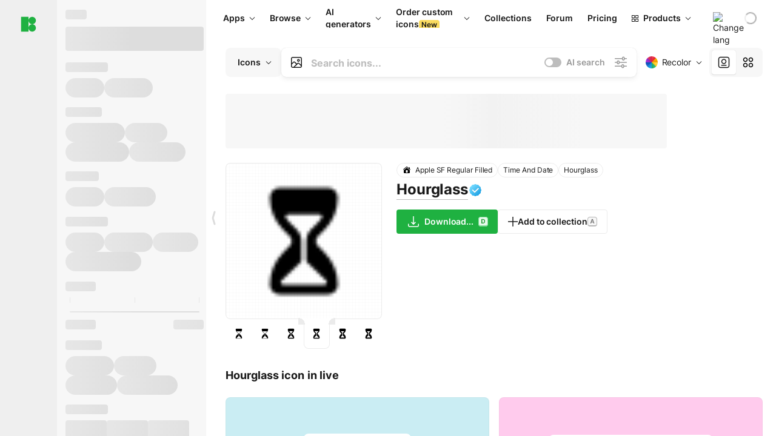

--- FILE ---
content_type: text/html;charset=utf-8
request_url: https://icons8.com/icon/HabkwpqhRKYD/hourglass
body_size: 654945
content:
<!DOCTYPE html><html  lang="en"><head><meta charset="utf-8">
<meta name="viewport" content="width=device-width, initial-scale=1">
<script type="importmap">{"imports":{"#entry":"https://maxst.icons8.com/_nuxt/icon/FwX659f-.js"}}</script>
<title>Hourglass icon in SF Regular Filled Style</title>
<link rel="preconnect" href="https://maxst.icons8.com">
<link rel="preconnect" href="https://goodies.icons8.com">
<style>/*! normalize.css v8.0.1 | MIT License | github.com/necolas/normalize.css */html{line-height:1.15;-webkit-text-size-adjust:100%}body{margin:0}main{display:block}h1{font-size:2em;margin:.67em 0}hr{box-sizing:initial;height:0;overflow:visible}pre{font-family:monospace,monospace;font-size:1em}a{background-color:initial}abbr[title]{border-bottom:none;text-decoration:underline;-webkit-text-decoration:underline dotted;text-decoration:underline dotted}b,strong{font-weight:bolder}code,kbd,samp{font-family:monospace,monospace;font-size:1em}small{font-size:80%}sub,sup{font-size:75%;line-height:0;position:relative;vertical-align:initial}sub{bottom:-.25em}sup{top:-.5em}img{border-style:none}button,input,optgroup,select,textarea{font-family:inherit;font-size:100%;line-height:1.15;margin:0}button,input{overflow:visible}button,select{text-transform:none}[type=button],[type=reset],[type=submit],button{-webkit-appearance:button}[type=button]::-moz-focus-inner,[type=reset]::-moz-focus-inner,[type=submit]::-moz-focus-inner,button::-moz-focus-inner{border-style:none;padding:0}[type=button]:-moz-focusring,[type=reset]:-moz-focusring,[type=submit]:-moz-focusring,button:-moz-focusring{outline:1px dotted ButtonText}fieldset{padding:.35em .75em .625em}legend{box-sizing:border-box;color:inherit;display:table;max-width:100%;padding:0;white-space:normal}progress{vertical-align:initial}textarea{overflow:auto}[type=checkbox],[type=radio]{box-sizing:border-box;padding:0}[type=number]::-webkit-inner-spin-button,[type=number]::-webkit-outer-spin-button{height:auto}[type=search]{-webkit-appearance:textfield;outline-offset:-2px}[type=search]::-webkit-search-decoration{-webkit-appearance:none}::-webkit-file-upload-button{-webkit-appearance:button;font:inherit}details{display:block}summary{display:list-item}[hidden],template{display:none}</style>
<style>:root{--c-white:#fff;--c-transparent-black_100:#00000008;--c-transparent-black_200:#00000014;--c-transparent-black_300:#00000026;--c-transparent-black_400:#00000042;--c-transparent-black_500:#0006;--c-transparent-black_600:#0000008c;--c-transparent-black_700:#000000b3;--c-transparent-black_800:#000c;--c-transparent-black_900:#000000e6;--c-black_100:#f7f7f7;--c-black_200:#ebebeb;--c-black_300:#d9d9d9;--c-black_400:#bdbdbd;--c-black_500:#999;--c-black_600:#737373;--c-black_700:#4d4d4d;--c-black_800:#333;--c-black_900:#1a1a1a;--c-green_100:#e7f9eb;--c-green_200:#c3efcd;--c-green_300:#88dd9f;--c-green_400:#47d16c;--c-green_500:#1fb141;--c-green_600:#189a2e;--c-green_700:#0d731e;--c-green_800:#085e16;--c-green_900:#04490f;--c-red_100:#ffe3e3;--c-red_200:#ffbdbd;--c-red_300:#ff9b9b;--c-red_400:#f86a6a;--c-red_500:#ef4e4e;--c-red_600:#e12d39;--c-red_700:#cf1124;--c-red_800:#ab091e;--c-red_900:#8a041a;--c-yellow_100:#fffbea;--c-yellow_200:#fff3c4;--c-yellow_300:#fce588;--c-yellow_400:#fadb5f;--c-yellow_500:#f7c948;--c-yellow_600:#f0b429;--c-yellow_700:#de911d;--c-yellow_800:#cb6e17;--c-yellow_900:#b44d12;--c-blue_100:#e6f6ff;--c-blue_200:#bae3ff;--c-blue_300:#7cc4fa;--c-blue_400:#47a3f3;--c-blue_500:#2186eb;--c-blue_600:#0967d2;--c-blue_700:#0552b5;--c-blue_800:#03449e;--c-blue_900:#01337d;--c-body:var(--c-white);--c-text:var(--c-black_900);--spacer-2xs:.25rem;--spacer-xs:.5rem;--spacer-sm:1rem;--spacer-base:1.5rem;--spacer-lg:2rem;--spacer-xl:2.5rem;--spacer-2xl:5rem;--spacer-3xl:10rem;--font-family-primary:"Roboto",serif;--font-family-secondary:"Raleway",sans-serif;--font-family-legacy:"Inter",sans-serif;--font-light:300;--font-normal:400;--font-medium:500;--font-semibold:600;--font-bold:700;--font-extra-bold:800;--font-extra-extra-bold:900;--font-2xs:.625rem;--font-xs:.75rem;--font-sm:.875rem;--font-base:1rem;--font-lg:1.125rem;--font-xl:1.5rem;--h1-font-size:2rem;--h2-font-size:1.5rem;--h3-font-size:1rem;--h4-font-size:.875rem;--h5-font-size:.75rem;--h6-font-size:.75rem;--p-line-height:24px;--ui-14-line-height:20px;--h1-line-height:40px;--h2-line-height:32px;--h3-line-height:24px;--h4-line-height:20px}@media (min-width:1024px){:root{--h1-font-size:2.5rem;--h2-font-size:1.5rem;--h3-font-size:1.125rem;--h4-font-size:.875rem;--h1-line-height:48px}}</style>
<style>:root{--c-white:#fff;--c-transparent-black_100:#00000008;--c-transparent-black_200:#00000014;--c-transparent-black_300:#00000026;--c-transparent-black_400:#00000042;--c-transparent-black_500:#0006;--c-transparent-black_600:#0000008c;--c-transparent-black_700:#000000b3;--c-transparent-black_800:#000c;--c-transparent-black_900:#000000e6;--c-black_100:#f7f7f7;--c-black_200:#ebebeb;--c-black_300:#d9d9d9;--c-black_400:#bdbdbd;--c-black_500:#999;--c-black_600:#737373;--c-black_700:#4d4d4d;--c-black_800:#333;--c-black_900:#1a1a1a;--c-green_100:#e7f9eb;--c-green_200:#c3efcd;--c-green_300:#88dd9f;--c-green_400:#47d16c;--c-green_500:#1fb141;--c-green_600:#189a2e;--c-green_700:#0d731e;--c-green_800:#085e16;--c-green_900:#04490f;--c-red_100:#ffe3e3;--c-red_200:#ffbdbd;--c-red_300:#ff9b9b;--c-red_400:#f86a6a;--c-red_500:#ef4e4e;--c-red_600:#e12d39;--c-red_700:#cf1124;--c-red_800:#ab091e;--c-red_900:#8a041a;--c-yellow_100:#fffbea;--c-yellow_200:#fff3c4;--c-yellow_300:#fce588;--c-yellow_400:#fadb5f;--c-yellow_500:#f7c948;--c-yellow_600:#f0b429;--c-yellow_700:#de911d;--c-yellow_800:#cb6e17;--c-yellow_900:#b44d12;--c-blue_100:#e6f6ff;--c-blue_200:#bae3ff;--c-blue_300:#7cc4fa;--c-blue_400:#47a3f3;--c-blue_500:#2186eb;--c-blue_600:#0967d2;--c-blue_700:#0552b5;--c-blue_800:#03449e;--c-blue_900:#01337d;--c-body:var(--c-white);--c-text:var(--c-black_900);--spacer-2xs:.25rem;--spacer-xs:.5rem;--spacer-sm:1rem;--spacer-base:1.5rem;--spacer-lg:2rem;--spacer-xl:2.5rem;--spacer-2xl:5rem;--spacer-3xl:10rem;--font-family-primary:Inter,apple-system,BlinkMacSystemFont,Helvetica Neue,Segoe UI,Fira Sans,Roboto,Oxygen,Ubuntu,Droid Sans,Arial,sans-serif;--font-family-secondary:Inter,apple-system,BlinkMacSystemFont,Helvetica Neue,Segoe UI,Fira Sans,Roboto,Oxygen,Ubuntu,Droid Sans,Arial,sans-serif;--font-light:300;--font-normal:400;--font-medium:500;--font-semibold:600;--font-bold:700;--font-extra-bold:800;--font-extra-extra-bold:900;--font-2xs:.625rem;--font-xs:.75rem;--font-sm:.875rem;--font-base:1rem;--font-lg:1.125rem;--font-xl:1.5rem;--h1-font-size:2rem;--h2-font-size:1.5rem;--h3-font-size:1rem;--h4-font-size:.875rem;--h5-font-size:.75rem;--h6-font-size:.75rem;--h1-line-height:40px;--h2-line-height:32px;--h3-line-height:24px;--h4-line-height:20px;--p-line-height:24px;--ui-14-line-height:20px;--font-h1:var(--font-h1-weight,900) var(--font-h1-size,2rem)/var(--font-h1-line-height,40px) var(--font-h1-family,var(--font-family-primary));--font-h2:var(--font-h2-weight,700) var(--font-h2-size,1.5rem)/var(--font-h2-line-height,32px) var(--font-h2-family,var(--font-family-primary));--font-h3:var(--font-h3-weight,700) var(--font-h3-size,1rem)/var(--font-h3-line-height,24px) var(--font-h3-family,var(--font-family-primary));--font-h4:var(--font-h4-weight,700) var(--font-h4-size,.875rem)/var(--font-h4-line-height,20px) var(--font-h4-family,var(--font-family-primary));--font-p:var(--font-p-weight,400) var(--font-p-size,var(--font-base))/var(--font-p-line-height,var(--p-line-height)) var(--font-p-family,var(--font-family-primary));--font-ui-14-regular:var(--font-ui-14-regular-weight,400) var(--font-ui-14-regular-size,var(--font-sm))/var(--font-ui-14-regular-line-height,var(--ui-14-line-height)) var(--font-ui-14-regular-family,var(--font-family-primary));--font-ui-14-semibold:var(--font-ui-14-semibold-weight,600) var(--font-ui-14-semibold-size,var(--font-sm))/var(--font-ui-14-semibold-line-height,var(--ui-14-line-height)) var(--font-ui-14-semibold-family,var(--font-family-primary));--font-ui-12-regular:var(--font-ui-12-regular-weight,400) var(--font-ui-12-regular-size,var(--font-xs))/var(--font-ui-12-regular-line-height,var(--ui-12-line-height)) var(--font-ui-12-regular-family,var(--font-family-primary));--font-ui-12-semibold:var(--font-ui-12-semibold-weight,600) var(--font-ui-12-semibold-size,var(--font-xs))/var(--font-ui-12-semibold-line-height,var(--ui-12-line-height)) var(--font-ui-12-semibold-family,var(--font-family-primary));--font-h1-marketing:var(--font-h1-marketing-weight,900) var(--font-h1-marketing-size,3.5rem)/var(--font-h1-marketing-line-height,4rem) var(--font-h1-marketing-family,var(--font-family-primary));--font-h2-marketing:var(--font-h2-marketing-weight,900) var(--font-h2-marketing-size,2rem)/var(--font-h2-marketing-line-height,2.5rem) var(--font-h2-marketing-family,var(--font-family-primary));--font-h3-marketing:var(--font-h3-marketing-weight,700) var(--font-h3-marketing-size,1.5rem)/var(--font-h3-marketing-line-height,2rem) var(--font-h3-marketing-family,var(--font-family-primary));--font-marketing-paragraph-24:var(--font-marketing-paragraph-24-weight,500) var(--font-marketing-paragraph-24-size,1.5rem)/var(--font-marketing-paragraph-24-line-height,2.125rem) var(--font-marketing-paragraph-24-family,var(--font-family-primary));--font-marketing-paragraph-20:var(--font-marketing-paragraph-20-weight,500) var(--font-marketing-paragraph-20-size,1.25rem)/var(--font-marketing-paragraph-20-line-height,1.75rem) var(--font-marketing-paragraph-20-family,var(--font-family-primary));--font-marketing-ui18-bold:var(--font-marketing-ui18-bold-weight,700) var(--font-marketing-ui18-bold-size,1.125rem)/var(--font-marketing-ui18-bold-line-height,1.5rem) var(--font-marketing-ui18-bold-family,var(--font-family-primary))}@media (min-width:1024px){:root{--h1-font-size:2.5rem;--h2-font-size:1.5rem;--h3-font-size:1.125rem;--h4-font-size:.875rem;--font-h1-size:2.5rem;--font-h2-size:1.5rem;--font-h3-size:1.125rem;--font-h4-size:.875rem;--h1-line-height:48px;--font-h1-line-height:48px}}@font-face{font-display:swap;font-family:Inter;font-style:normal;font-weight:100 900;src:url(https://goodies.icons8.com/web/common/fonts/Inter-Variable.woff2) format("woff2-variations"),url(https://goodies.icons8.com/web/common/fonts/Inter-Variable.woff) format("woff-variations"),url(https://goodies.icons8.com/web/common/fonts/Inter-Variable.ttf) format("truetype-variations")}*{font-family:Inter,apple-system,BlinkMacSystemFont,Helvetica Neue,Segoe UI,Fira Sans,Roboto,Oxygen,Ubuntu,Droid Sans,Arial,sans-serif}.center{align-items:center;display:flex;justify-content:center}@media (min-width:1024px){.mobile-only{display:none!important}}@media (max-width:1023px){.desktop-only{display:none!important}}</style>
<style>:root{--height-scroll-wrap:100%;--scroll-width:8px;--scroll-color-thumb-default:#00000026;--scroll-color-thumb-hover:#00000042;--scroll-color-thumb-active:#0006;--scroll-color-track-default:#0000;--scroll-color-track-hover:#0000;--scroll-color-track-active:#0000;--scroll-border-radius-thumb:4px;--scroll-border-radius-track:4px;--scroll-auto-hide:visible}.i8-scroll{height:var(--height-scroll-wrap);overflow:auto}.i8-scroll::-webkit-scrollbar{width:calc(var(--scroll-width) + 2px)}.i8-scroll::-webkit-scrollbar-thumb,.i8-scroll::-webkit-scrollbar-track{visibility:var(--scroll-auto-hide)}.i8-scroll:hover::-webkit-scrollbar-thumb,.i8-scroll:hover::-webkit-scrollbar-track{visibility:visible}.i8-scroll::-webkit-scrollbar-thumb{background-clip:padding-box;background-color:var(--scroll-color-thumb-default);border:2px solid #0000;border-radius:var(--scroll-border-radius-thumb)}.i8-scroll::-webkit-scrollbar-thumb:hover{background-color:var(--scroll-color-thumb-hover)}.i8-scroll::-webkit-scrollbar-thumb:active{background-color:var(--scroll-color-thumb-active)}.i8-scroll::-webkit-scrollbar-track{background-color:var(--scroll-color-track-default);border-radius:var(--scroll-border-radius-track)}.i8-scroll::-webkit-scrollbar-track:hover{background-color:var(--scroll-color-track-hover)}.i8-scroll::-webkit-scrollbar-track:active{background-color:var(--scroll-color-track-active)}@supports (not selector(::-webkit-scrollbar)){.i8-scroll{scrollbar-color:var(--scroll-color-thumb-default) var(--scroll-color-track-default);scrollbar-width:var(--scroll-width)}}</style>
<style>.i8-header{--i8-header-elements-gap:.75rem;--i8-header-color:var(--i8-header-custom-color,#1a1a1a);--i8-header-content-padding:1.25rem;--i8-header-control-radius:4px;--i8-header-height:60px;--i8header-control-hover-background:#0000000a;--dropdown-toggle-pseudo-background-color:var(--i8-header-color);color:var(--i8-header-color);position:relative;z-index:500}.i8-header.has-dropdown,.i8-header.mobile-open{background:#fff}.i8-header__content{align-items:center;display:flex;gap:var(--i8-header-elements-gap);justify-content:space-between;max-height:3.75rem;padding:var(--i8-header-content-padding)}.i8-header__links{flex-grow:1;margin-left:.5rem}.i8-header__controls{display:flex;margin-left:auto}.i8-header__products-trigger{display:none;--dropdown-display:none;margin-left:auto;margin-right:-.5rem}.i8-header__language{margin-left:20px;--dropdown-height:1.25rem}.i8-header__login{display:none!important;margin-left:20px}.i8-header__burger{align-self:center;display:block;margin-left:16px}.i8-header__mobile-nav{display:none}.i8-header .i8-header-logo,.i8-header__right-info{align-items:center;display:flex}.i8-header .i8-header-logo{color:var(--i8-header-color);font-size:12px;font-weight:800;line-height:1;text-decoration:none;text-transform:uppercase}.i8-header .i8-header-logo .icon{display:block;height:18px;width:18px}.i8-header .i8-header-logo svg{display:block;height:100%;width:100%;fill:var(--i8-header-logo-fill,#1fb141)}.i8-header .i8-header-logo .text{margin-left:10px;text-transform:uppercase}.i8-header .i8-header-nav{align-items:normal;overflow:hidden}.i8-header .i8-header-nav--has-active-dropdown{overflow:visible}.i8-header .i8-header-nav{--i8-header-navlink-color:var(--i8-header-link-color,var(--i8-header-color))}.i8-header .i8-header-nav__link{align-items:center;border-radius:var(--i8-header-control-radius);color:var(--i8-header-navlink-color);display:flex;font:var(--font-ui-14-regular);font-weight:600;gap:4px;padding:0 .75rem;text-decoration:none;transition:background-color .1s ease;white-space:nowrap}.i8-header .i8-header-nav__link:hover{background-color:var(--i8header-control-hover-background)}.i8-header .i8-header-nav__link.is-pricing{margin-left:auto}.i8-header .i8-header-nav__link.is-overflow{opacity:0;pointer-events:none;position:absolute}.i8-header .i8-header-nav__link.is-hidden{display:none}.i8-header .i8-header-nav__link--more{font-weight:400;height:28px;padding:0 8px}.i8-header .i8-header-nav__more{--dropdown-content-width:fit-content}.i8-header .i8-header-nav__more.is-transparent{opacity:0}.i8-header .i8-header-nav__more .i8-dropdown__wrap{position:static}.i8-header .i8-header-nav__more .i8-dropdown__content{min-width:140px;transform:translate(-40px)}.i8-header .i8-header-nav__more .i8-dropdown__label{font-size:14px;font-weight:600;line-height:1}.i8-header .i8-header-nav__separator{background-color:var(--c-transparent-black_200);height:1px;margin:8px}.i8-header .i8-header-nav__group-header{color:#000;font-size:14px;font-weight:800;letter-spacing:.5px;line-height:16px;padding:6px 8px 4px;-webkit-user-select:none;user-select:none}.i8-header .i8-header-nav__dropdown.is-overflow,.i8-header .i8-nav-dropdown-simple.is-overflow{opacity:0;pointer-events:none;position:absolute}.i8-header .i8-navigation{display:none}@media screen and (min-width:1024px){.i8-header .i8-navigation{display:flex}}.i8-header .i8-flag{height:var(--flag-size,16px);width:var(--flag-size,16px)}.i8-header .i8-header-products__label{font:var(--font-ui-14-regular);font-weight:600}.i8-header .i8-header-products__icon{--icon-size:11px;margin-right:.5rem}.i8-header .i8-header-products :deep(.i8-dropdown__content){background:var(--c-black_100)}.i8-header .i8-header-products__content{overflow-x:hidden;width:100%}.i8-header .i8-header-products__tab-controls{border-bottom:1px solid var(--c-transparent-black_200);display:flex;justify-content:center;margin:0 calc(50% - 50vw + .5px);padding:.875rem 0}.i8-header .i8-header-products__tab-control{--button-font-weight:400;text-decoration:none}.i8-header .i8-nav-dropdown-simple{--dropdown-font-weight:var(--font-semibold);--dropdown-content-width:224px;--dropdown-content-padding:8px}.i8-header .i8-nav-dropdown-simple__link{color:var(--i8header-color-dropdown);text-decoration:none}.i8-header .i8-nav-dropdown-simple__badge{margin-left:6px}.i8-header .i8-nav-dropdown-simple__separator{background-color:var(--c-transparent-black_200);height:1px;margin:8px}.i8-header .i8-nav-dropdown{--dropdown-content-maxheight:auto;--dropdown-content-margin:0;--dropdown-background-active:#0000}.i8-header .language-select{--dropdown-content-left:50%;--dropdown-content-transform:translate(-50%)}.i8-header .i8-menu-language{position:relative}.i8-header .i8-menu-language .languages{background:#fff;border:1px solid #f7f7f7;border-radius:4px;box-shadow:0 0 1px #6060604f,0 12px 24px -6px #60606026;padding:12px 8px;width:144px}.i8-header .i8-menu-language .languages.has-flags{width:160px}.i8-header .i8-menu-language .language-target{align-items:center;cursor:pointer;display:flex;outline:0}.i8-header .i8-menu-language .language-target img{display:inline-block;height:20px;vertical-align:middle;width:20px}.i8-header .i8-menu-language .language{align-items:center;border-radius:4px;color:#1a1a1a;display:flex;font-size:14px;font-weight:400;letter-spacing:-.006em;line-height:20px;padding:4px 8px;text-decoration:none;transition:background .1s ease}.i8-header .i8-menu-language .language:hover{background:#00000008}.i8-header .i8-menu-language .language.is-active{font-weight:600}.i8-header .i8-menu-language .language img{display:block;flex-shrink:0;height:16px;margin-right:8px;width:16px}.i8-header .i8-menu-language .language .icon-check{display:block;height:16px;margin-left:auto;width:16px}.i8-header .i8-language-select{--dropdown-item-font:var(--font-ui-14-regular);--dropdown-content-width:auto;--dropdown-content-maxheight:auto}.i8-header .option-flag{margin-right:8px}.i8-header .checkmark{margin-left:20px}.i8-header .current-flag{--flag-size:20px}.i8-header .dropdown-container{margin:auto;width:100%}.i8-header .i8-nav-dropdown.i8-dropdown .i8-dropdown__wrap{display:flex;flex-direction:column;position:static}.i8-header .i8-nav-dropdown.i8-dropdown .i8-dropdown__label{align-items:center;border-radius:var(--i8-header-control-radius);color:var(--i8-header-navlink-color);display:flex;flex-grow:1;font-size:14px;font-weight:600;height:auto;line-height:1;padding:0 12px;transition:background-color .1s ease}.i8-header .i8-nav-dropdown.i8-dropdown .i8-dropdown__label.i8-dropdown__label--is-open,.i8-header .i8-nav-dropdown.i8-dropdown .i8-dropdown__label:hover{background-color:var(--i8header-control-hover-background)}.i8-header .i8-nav-dropdown.i8-dropdown .i8-dropdown__icon path{stroke:var(--i8-header-navlink-color)}.i8-header .i8-nav-dropdown.i8-dropdown .i8-dropdown__content{border-radius:0;bottom:auto;box-shadow:0 0 1px #6060604f,0 12px 24px -6px #60606026;font-size:14px;left:0;line-height:20px;padding:0;right:0;top:var(--i8-header-height);width:100%}.i8-header .i8-nav-dropdown.i8-dropdown .i8-dropdown__text{align-items:center;display:flex;white-space:nowrap}.i8-header .i8-header-products__tab-control--active{--button-background:var(--c-transparent-black_200);--button-font-weight:600}.i8-header .i8-header-login{min-width:32px}@media screen and (max-width:1024px){.i8-header .i8-header-login{margin-bottom:16px;max-width:none}}.i8-header .user{align-items:center;display:flex}@media (max-width:1023px){.i8-header .user{border:1px solid var(--c-transparent-black_200);border-radius:.25rem;justify-content:center;padding:.5rem}}.i8-header .user-loading{align-self:center;display:block;margin:unset!important}.i8-header .username{color:var(--i8-header-color);font-size:14px;font-weight:600;margin-left:8px;overflow:hidden;text-decoration:none;text-overflow:ellipsis;white-space:nowrap}@media screen and (min-width:1024px){.i8-header .username{display:none}}.i8-header .userpic{flex-shrink:0}.i8-header .login-button{background-color:var(--i8-login-background,#fff);border:1px solid var(--i8-login-border-color,#00000014);border-radius:var(--i8-header-control-radius);color:var(--i8-header-color);cursor:pointer;display:block;font-size:14px;font-weight:600;padding:10px 15px;transition:background-color .1s ease;white-space:nowrap;width:100%}.i8-header .login-button:hover{background-color:var(--i8-login-background-hover,#00000008)}@media screen and (min-width:1024px){.i8-header .login-button{padding:6px 15px;width:auto}.i8-header .i8-header{--i8-header-elements-gap:1.75rem;--i8-header-content-padding:.875rem 1.5rem}.i8-header .i8-header__products-trigger{display:block;--dropdown-display:block}.i8-header .i8-header__language{--dropdown-height:2rem}.i8-header .i8-header__login{display:flex!important}.i8-header .i8-header__burger{display:none}}@media screen and (max-width:1024px){.i8-header .i8-header__mobile-nav.is-open{display:block}}.i8-header .visually-hidden{height:1px;margin:-1px;overflow:hidden;position:absolute;width:1px;clip:rect(0 0 0 0);border:0;white-space:nowrap}@keyframes spin{0%{transform:rotate(0)}to{transform:rotate(1turn)}}.i8-header .i8-loader{animation:spin 1s linear infinite;border-radius:50%;margin:auto}</style>
<style>.i8-user-pic{position:relative}.i8-user-pic__trigger{align-items:center;border:none;border-radius:100%;color:#fff;cursor:pointer;display:flex;font-size:15px;font-weight:600;height:1.5rem;justify-content:center;line-height:15px;text-decoration:none;text-transform:uppercase;width:1.5rem}@media screen and (min-width:1024px){.i8-user-pic__trigger{height:2rem;width:2rem}}.i8-user-pic__popup{background-color:var(--c-white);border:1px solid var(--c-transparent-black_200);border-radius:8px;box-shadow:0 12px 24px -6px #60606026;display:none;flex-direction:column;padding:8px;position:absolute;right:0;top:calc(100% + 8px)}.is-opened .i8-user-pic__popup{display:flex}.i8-user-pic__logout,.i8-user-pic__profile{background-color:initial;border:none;border-radius:4px;color:inherit;cursor:pointer;font-size:14px;line-height:20px;min-width:104px;padding:4px 8px;text-align:left;text-decoration:none;transition:.2s}.i8-user-pic__logout:hover,.i8-user-pic__profile:hover{background-color:var(--c-transparent-black_100)}</style>
<style>@keyframes spin{0%{transform:rotate(0)}to{transform:rotate(1turn)}}.header-cache-wrap{display:flex;width:100%}.app-icons-menu{--i8-mobile-nav-padding:24px 20px 106px;-webkit-backdrop-filter:blur(16px);backdrop-filter:blur(16px);background:#ffffffe0;pointer-events:auto;width:100%;z-index:11}@media (max-width:979px){.app-icons-menu{border:1px solid #00000014}}@media (max-width:1520px){.app-icons-menu :deep(.i8-nav-dropdown-content .card){width:100%}}.app-icons-menu :deep(.i8-dropdown__content){background:var(--c-white)}.i8-mobile-nav{max-height:calc(100vh - var(--i8-header-height, 60px));overflow-y:auto}.mob-navs{border-bottom:1px solid var(--c-transparent-black_200);font-size:var(--font-sm);margin-bottom:1rem;padding-bottom:1.5rem}.mob-navs>a{color:var(--c-text);display:block;font-weight:700}.mob-navs>a:not(:first-child){margin-top:1rem}.submenu{background:var(--c-white);height:100%;height:100vh;left:0;overflow:hidden;position:fixed;top:0;transform:translate(100%);transition:all .2s;width:100%;z-index:21}.submenu--active{transform:translate(0)}.submenu-head{align-items:center;display:flex;justify-content:space-between;padding:18px 20px}.arrow-back{display:block;height:24px;width:24px}.category{font-size:var(--font-sm);font-weight:var(--font-semibold);letter-spacing:-.006em;line-height:20px}.close-cross{display:block;height:24px;width:24px}#filter .list{max-height:calc(100vh - 60px)}#filter .list .list-item{color:var(--c-transparent-black_900);font-size:var(--font-sm);font-weight:var(--font-normal);padding:0 12px}#filter .list .list-item:last-child{margin-bottom:5px}.i8-header-logo .icon{height:20px;width:20px}</style>
<style>:root{--c-icon-bg:#373636}@keyframes spin{0%{transform:rotate(0)}to{transform:rotate(1turn)}}h1,h2,h3,h4,h5,h6{font-family:inherit}h1,h2{color:#000;font-size:42px;font-weight:700;margin:1rem 0;text-align:center}@media (max-width:800px){h1,h2{font-size:32px}}h3{font-size:28px}h5,h6{font-family:400px;font-size:15px;letter-spacing:2px;text-align:center;text-transform:uppercase}h6{letter-spacing:4px;margin:2rem 0}p{margin:12px 0}b,strong{font-weight:500}code,pre{font-family:Monaco,monospace;font-size:14px}input,select,textarea{border:1px solid #d8d8d8;outline:none;transition:all .3s ease}input,select{border-radius:6px;height:32px;line-height:32px;padding:0 .5rem}input:focus,select:focus{border-color:#5ca3fd}textarea{border-radius:3px;line-height:24px;width:100%}.hotkey-animation{animation:highlight .5s ease-in-out}@keyframes highlight{0%{background-color:#00000014}to{background-color:inherit}}@keyframes shimmerAnimation{0%{background-position:-468px 0}to{background-position:468px 0}}.v-enter-active,.v-leave-active{transition:opacity .4s ease}.v-enter-from,.v-leave-to{opacity:0}.ca-image{height:256px;offset-anchor:left top;offset-distance:0;offset-rotate:0deg;position:fixed;width:256px;z-index:100}.ca-image--animate{animation-fill-mode:forwards;animation-name:ca-offset;animation-timing-function:cubic-bezier(.3,0,1,1.1)}.ca-badge{background:var(--c-red_500);border-radius:22px;height:22px;opacity:0;position:fixed;width:22px;z-index:101}.ca-badge:before{align-items:center;color:var(--c-white);content:"+1";display:flex;font-size:var(--font-xs);inset:0;justify-content:center;position:absolute}.ca-badge--animate{animation-fill-mode:forwards;animation-name:ca-pulse;animation-timing-function:ease}@keyframes ca-offset{0%{offset-distance:0;transform:scale(1)}15%{transform:scale(.95)}30%{offset-distance:0;transform:scale(1.1)}90%{opacity:1}to{offset-distance:100%;opacity:0;transform:scale(.1)}}@keyframes ca-pulse{0%{opacity:1;transform:scale(.1)}15%{transform:scale(1.25)}20%{transform:scale(1)}30%{opacity:1;transform:translateY(0)}to{opacity:0;transform:translateY(-40px)}}:root{--actual-scrollbar-width:10px}@supports not selector(::-webkit-scrollbar){:root{--actual-scrollbar-width:0px}}*,:after,:before{box-sizing:border-box}:focus{outline:none}a{color:#28b351;cursor:pointer;transition:border .3s ease}a,a:hover{text-decoration:none}body{color:#000;flex-direction:column;font-size:16px;height:100%;line-height:1.5;margin:0;padding:0}div.crisp-client .crisp-1rjpbb7[data-full-view=false][data-position-reverse=false] .crisp-1rf4xdh .crisp-ewasyx,div.crisp-client .crisp-1rjpbb7[data-full-view=false][data-position-reverse=false] .crisp-1rf4xdh .crisp-kquevr{margin-right:0!important;right:20px!important}body.mobile-filter-active .crisp{position:relative;z-index:-1}.tooltip-hotkey{text-align:center}.tooltip-hotkey img{position:relative;top:2px}</style>
<style>@keyframes spin-cc8054b7{0%{transform:rotate(0)}to{transform:rotate(1turn)}}.overlay[data-v-cc8054b7]{background:#00000059;height:100vh;left:0;opacity:1;position:fixed;top:0;width:100%;z-index:999}.app-modal-container[data-v-cc8054b7]{font-size:1rem;left:50%;max-height:95%;max-width:95%;min-width:18rem;position:absolute;text-align:left;top:50%;transform:translate(-50%,-50%)}.app-modal-container.is-scrollable[data-v-cc8054b7]{border-radius:8px;overflow-y:auto}.app-modal[data-v-cc8054b7]{background:#fff;border-radius:8px;box-shadow:0 20px 60px -2px #1b213a66;padding:2rem}.app-modal.is-big[data-v-cc8054b7]{padding:32px 40px 44px}.app-modal.is-no-bottom-padding[data-v-cc8054b7]{padding-bottom:0}.app-modal.is-center[data-v-cc8054b7]{text-align:center}.app-modal.is-center>.app-icon[data-v-cc8054b7]{margin:0 auto}.app-modal[data-v-cc8054b7] .title{color:#000;line-height:40px;margin:0 0 .5rem}.app-modal[data-v-cc8054b7] .description{font-size:18px;line-height:26px;margin-bottom:24px}.close[data-v-cc8054b7]{cursor:pointer;height:13.75px;position:absolute;right:28px;text-align:center;top:24px;width:13.75px}.close[data-v-cc8054b7]>svg{fill:#979494;transition:all .3s ease}.close[data-v-cc8054b7]>svg:hover{fill:#000!important}.close.is-outside[data-v-cc8054b7]{bottom:100%;color:#444;font-size:34px;font-weight:300;right:0;top:auto}.close.is-outside[data-v-cc8054b7]:hover{background-color:#0000000d}@media (min-width:500px){.close.is-bold[data-v-cc8054b7]{align-items:center;background:#fff;border-radius:50%;display:flex;height:44px;justify-content:center;right:-68px;top:0;width:44px}.close.is-bold[data-v-cc8054b7] svg{max-height:12px;max-width:12px}}.app-modal-enter-active[data-v-cc8054b7],.app-modal-leave-active[data-v-cc8054b7]{transition:all .2s}.app-modal-enter[data-v-cc8054b7],.app-modal-leave-active[data-v-cc8054b7]{opacity:0}.login-modal.app-modal[data-v-cc8054b7]{padding:0}</style>
<style>.app-popup{align-items:stretch;display:flex;position:relative}.app-popup .app-menu-button .app-popup-content{top:40px}.app-popup .app-popup-toggle{align-items:stretch;cursor:pointer;display:flex;position:relative}.app-popup .app-popup-arrow{height:11px;margin-top:-1px;position:absolute;right:8px;top:43%;width:6px}.app-popup .app-popup-arrow svg{height:100%;width:100%;fill:currentColor;vertical-align:top}.app-popup .app-popup-content{background:#fff;border-radius:6px;box-shadow:0 4px 24px -4px #0000004d;color:#000;left:0;margin-top:2px;overflow:hidden;position:absolute;top:100%;z-index:4}.app-popup .app-popup-content.is-dark{background:#242424;box-shadow:0 4px 16px -4px #0000004d;color:#fff}.app-popup .app-popup-content.is-center{left:50%;top:50%;transform:translate(-50%,-52%) scale(1)}.app-popup .app-popup-content.is-custom-collection{inset:auto 0 0 auto}.app-popup .app-popup-content.is-top{bottom:100%;left:0;margin-bottom:2px;margin-top:0;top:auto}.app-popup .app-popup-content.is-top-center{bottom:100%;left:50%;margin-bottom:2px;margin-top:0;top:auto;transform:translate(-50%) scale(1)}.app-popup .app-popup-content.is-bottom-center{bottom:auto;left:50%;margin-bottom:0;margin-top:2px;top:100%;transform:translate(-50%) scale(1)}.app-popup .app-popup-content .is-bottom-left-projects,.app-popup .app-popup-content.is-bottom-left{inset:100% auto auto 0;margin-bottom:0;margin-top:2px}.app-popup .app-popup-content.is-bottom-left-projects{z-index:5}.app-popup .app-popup-content.is-bottom-right,.app-popup .app-popup-content.is-bottom-right-menu{inset:100% -35px auto auto;margin-bottom:0;margin-top:2px}@media (max-width:900px){.app-popup .app-popup-content.is-bottom-right-menu{width:580px}}@media (max-width:800px){.app-popup .app-popup-content.is-bottom-right-menu{border-radius:0;box-shadow:none;height:calc(100vh - 56px);inset:35px -19px auto auto;margin-bottom:0;margin-top:2px;width:375px}}.app-popup .app-popup-content.is-top-middle{bottom:-110%;left:0;margin-bottom:2px;margin-top:0;top:auto}.app-popup .app-popup-content.is-effects{inset:100% -7px auto auto;margin-bottom:0;margin-top:2px}.app-popup-enter-active,.app-popup-leave-active{transition:all .3s ease-in-out}.app-popup-enter,.app-popup-leave-to{opacity:0;transform:translateY(-16px) scale(.97)}.app-popup-enter.is-bottom-left,.app-popup-enter.is-bottom-right,.app-popup-leave-to.is-bottom-left,.app-popup-leave-to.is-bottom-right{transform:translateY(-10px) scale(.97)}</style>
<style>@keyframes spin{0%{transform:rotate(0)}to{transform:rotate(1turn)}}body{color:#000;font-size:16px;line-height:1.5;margin:0;padding:0}*,:after,:before{box-sizing:border-box}:focus{outline:none}</style>
<style>.i8-icon{background:#0000;box-sizing:border-box;display:flex;height:var(--icon-height,var(--icon-size,1rem));position:var(--icon-position,relative);width:var(--icon-width,var(--icon-size,1rem));fill:var(--icon-color,var(--c-black_900))}.i8-icon img,.i8-icon svg{height:inherit;width:inherit}</style>
<style>.i8-loader__circular{animation:var(--loader-curcular-animation,rotate 2s linear infinite);transform-origin:var(--loader-curcular-transofrm-origin,center center)}.i8-loader__path{stroke-dasharray:var(--loader-path-stroke-dasharray,1,200);stroke-dashoffset:var(--loader-path-stroke-dashoffset,0);animation:var(--loader-path-animation,dash 1.5s ease-in-out infinite,6s ease-in-out infinite);stroke-linecap:var(--loader-path-stroke-linecap,square)}@keyframes rotate{to{transform:rotate(1turn)}}@keyframes dash{0%{stroke-dasharray:1,200;stroke-dashoffset:0}50%{stroke-dasharray:89,200;stroke-dashoffset:-35px}to{stroke-dasharray:89,200;stroke-dashoffset:-104px}}</style>
<style>.i8-dropdown-item[data-v-07254b40]{align-items:var(--dropdown-item-align-items,center);border-radius:var(--dropdown-item-border-radius,4px);color:var(--dropdown-item-color,var(--c-black_900));cursor:var(--dropdown-item-cursor,pointer);display:var(--dropdown-item-display,flex);font:var(--dropdown-item-font,var(--dropdown-item-font-weight,normal) var(--dropdown-item-font-size,var(--dropdown-item-font-size,14px))/var(--dropdown-item-font-line-height,var(--dropdown-line-height,20px)) var(--dropdown-item-font-family,var(--font-family-legacy)));letter-spacing:var(--dropdown-item-ls,-.006em);outline:none;padding:var(--dropdown-item-padding,4px 8px);text-align:var(--dropdown-item-text-align,left);transition:all .2s ease-out}.i8-dropdown-item[data-v-07254b40]:focus,.i8-dropdown-item[data-v-07254b40]:hover{background:var(--dropdown-item-bg-hover,var(--c-transparent-black_100))}.i8-dropdown-item.is-active[data-v-07254b40]{background:var(--dropdown-item-bg-active,var(--c-transparent-black_100));font-weight:var(--dropdown-item-fw-active,var(--font-semibold))}.i8-dropdown-item.disabled[data-v-07254b40]{cursor:var(--dropdown-item-disabled-cursor,default);opacity:var(--dropdown-item-disabled-opacity,.4);pointer-events:none}.active-indicator-icon[data-v-07254b40]{margin:var(--dropdown-item-active-indicator-margin,0 0 0 auto)}</style>
<style>.i8-gradient-loader{animation-duration:1.25s;animation-fill-mode:forwards;animation-iteration-count:infinite;animation-name:i8-gradient-loader__blink;animation-timing-function:linear;background:#a9a9a9;background:linear-gradient(to right,var(--gradient-loader-background-color,#0000001a) 10%,#0000000d 18%,var(--gradient-loader-background-color,#0000001a) 33%);background-size:1000px 104px;border-radius:var(--gradient-loader-border-radius,4px);flex-shrink:var(--gradient-loader-flex-shrink,0);height:var(--gradient-loader-height,100%);position:relative;width:var(--gradient-loader-width,100%)}@keyframes i8-gradient-loader__blink{0%{background-position:-500px 0}to{background-position:500px 0}}</style>
<style>.i8-tooltip{display:inline-flex}.i8-tooltip__target{align-items:center;display:flex;gap:4px;justify-content:center;width:100%}.i8-tooltip__arrow{z-index:1}.i8-tooltip__arrow:before{background:var(--tooltip-arrow-background,var(--c-black_900));content:"";height:10px;left:0;position:absolute;top:0;transform:rotate(45deg);width:10px;z-index:-1}.i8-tooltip__content{background:var(--tooltip-content-background,var(--c-black_900));border-radius:var(--tooltip-content-border-radius,4px);color:var(--tooltip-content-color,var(--c-white));font-size:var(--tooltip-content-font-size,14px);font-weight:var(--tooltip-content-font-weight,normal);padding:var(--tooltip-content-padding,5px 10px);pointer-events:none;text-align:left;white-space:var(--tooltip-content-white-space,normal);z-index:var(--tooltip-content-z-index,1)}.i8-tooltip__content.dropdown-fade-in{animation-delay:var(--tooltip-animation-delay,0s);animation-duration:var(--tooltip-animation-duration,.25s);animation-fill-mode:backwards;animation-name:fade-in;animation-timing-function:ease}.i8-tooltip__content[data-popper-placement^=bottom] .i8-tooltip__arrow{top:-5px}.i8-tooltip__content[data-popper-placement^=bottom] .i8-tooltip__arrow:before{left:-5px}.i8-tooltip__content[data-popper-placement^=top] .i8-tooltip__arrow{bottom:5px}.i8-tooltip__content[data-popper-placement^=top] .i8-tooltip__arrow:before{left:-5px}.i8-tooltip__content[data-popper-placement^=left] .i8-tooltip__arrow{right:5px}.i8-tooltip__content[data-popper-placement^=left] .i8-tooltip__arrow:before{top:-5px}.i8-tooltip__content[data-popper-placement^=right] .i8-tooltip__arrow{left:-5px}.i8-tooltip__content[data-popper-placement^=right] .i8-tooltip__arrow:before{top:-5px}@keyframes fade-in{0%{opacity:0}to{opacity:1}}</style>
<style>.i8-dropdown{cursor:pointer;display:var(--dropdown-display,inline-block);outline:none;position:var(--dropdown-position);z-index:var(--dropdown-z-index,11)}.i8-dropdown__label{align-items:var(--dropdown-label-align-items,center);border-radius:var(--dropdown-border-radius,4px);box-sizing:var(--dropdown-label-box-sizing,border-box);display:var(--dropdown-label-display,flex);height:100%;outline:none;padding:var(--dropdown-label-padding,0 12px);transition:all .2s ease-out}.i8-dropdown__label--is-open .i8-dropdown__icon{transform:rotate(-180deg)}.i8-dropdown__label:focus:not(.i8-dropdown__label--is-open),.i8-dropdown__label:hover:not(.i8-dropdown__label--is-open){background:var(--dropdown-background-hover,var(--c-transparent-black_100))}.i8-dropdown__label--is-open,.i8-dropdown__label:active{background:var(--dropdown-background-active,var(--c-transparent-black_200))}.i8-dropdown__label--is-open .i8-dropdown__toggle:before{transform:rotate(-45deg)}.i8-dropdown__label--is-open .i8-dropdown__toggle:after{transform:rotate(45deg)}.i8-dropdown__icon{margin:var(--dropdown-icon-margin,0 0 0 auto);transition:all .2s ease-out}.i8-dropdown__icon-left{margin:var(--dropdown-icon-left-margin,0 var(--spacer-xs) 0 0);transition:all .2s ease-out}.i8-dropdown__text{margin:var(--dropdown-text-margin,0 7px 0 0);transition:all .2s ease-out}.i8-dropdown__content{background:var(--dropdown-content-background,var(--c-white));border:var(--dropdown-content-border,1px solid var(--c-black_100));border-radius:var(--dropdown-content-border-radius,4px);bottom:var(--dropdown-content-bottom,unset);box-shadow:var(--dropdown-content-shadow,0 0 1px #6060604f,0 12px 24px -6px #60606026);box-sizing:border-box;cursor:default;display:none;left:var(--dropdown-content-left,unset);margin-top:var(--dropdown-content-margin,8px);max-height:var(--dropdown-content-maxheight,280px);opacity:0;overflow-x:auto;padding:var(--dropdown-content-padding,6px 8px);position:absolute;right:var(--dropdown-content-right,unset);top:var(--dropdown-content-top,unset);transform:var(--dropdown-content-transform,none);transition:all .2s ease-out;width:var(--dropdown-content-width,100%);z-index:var(--dropdown-z-index,12)}.i8-dropdown__content--is-open{display:block;opacity:1}.i8-dropdown__content--right{left:var(--dropdown-content-right-left,100%);margin:0 0 0 var(--dropdown-content-margin,var(--spacer-xs));top:var(--dropdown-content-right-top,0)}.i8-dropdown__content--left{margin:0 var(--dropdown-content-margin,var(--spacer-xs)) 0 0;right:var(--dropdown-content-left-right,100%);top:var(--dropdown-content-left-top,0)}.i8-dropdown__content--top{bottom:var(---dropdown-content-bottom-top,100%);left:var(--dropdown-content-right-left,0);margin:0 0 var(--dropdown-content-margin,var(--spacer-xs)) 0}.i8-dropdown__chosen{align-items:var(--dropdown-chosen-align-items,center);display:flex;margin:var(--dropdown-chosen-margin,0 var(--spacer-2xs) 0 0);width:var(--dropdown-chosen-width,100%)}.i8-dropdown__chosen-close{margin:var(--dropdown-close-margin,0 0 0 auto);--icon-color:var(--c-transparent-black_400)}.i8-dropdown__chosen-close:hover{--icon-color:var(--c-transparent-black_900)}.i8-dropdown__toggle{bottom:var(--dropdown-toggle-bottom,-2px);height:var(--dropdown-toggle-height,9px);margin:var(--dropdown-toggle-margin,0 0 0 auto);min-width:var(--dropdown-toggle-width,10px);overflow:hidden;position:relative;width:var(--dropdown-toggle-width,10px)}.i8-dropdown__toggle:after,.i8-dropdown__toggle:before{background-color:var(--dropdown-toggle-pseudo-background-color,var(--c-black_900));content:"";height:var(--dropdown-toggle-pseudo-height,1px);margin:var(--dropdown-toggle-pseudo-margin,auto);position:absolute;top:var(--dropdown-toggle-pseudo-top, calc(50% - 2px) );transition:all .2s;width:var(--dropdown-toggle-pseudo-width, calc(50% + 1px) )}.i8-dropdown__toggle:before{left:var(--dropdown-toggle-before-left,0);transform:var(--dropdown-toggle-before-transfrom,rotate(45deg))}.i8-dropdown__toggle:after{right:var(--dropdown-toggle-after-right,0);transform:var(--dropdown-toggle-after-transform,rotate(-45deg))}.i8-dropdown__wrap{background:var(--dropdown-background,#0000);border-radius:var(--dropdown-border-radius,4px);color:var(--dropdown-font-color,var(--c-black_900));font:var(--dropdown-font,var(--dropdown-font-weight,normal) var(--dropdown-font-size,var(--dropdown-font-size,14px))/var(--dropdown-font-line-height,var(--dropdown-line-height,20px)) var(--dropdown-font-family,var(--font-family-legacy)));height:var(--dropdown-height,32px);letter-spacing:var(--dropdown-letter-spacing,-.006em);min-width:var(--dropdown-min-width,unset);position:relative;transition:all .2s ease-out}.i8-dropdown--outline .i8-dropdown__wrap{background:var(--dropdown-outline-background,var(--c-white));min-width:var(--dropdown-outline-width,280px)}.i8-dropdown--outline .i8-dropdown__label{border:var(--dropdown-outline-border,1px solid var(--c-black_200))}.i8-dropdown--large .i8-dropdown__wrap{height:var(--dropdown-height-large,40px)}.i8-dropdown--large .i8-dropdown__label{padding:var(--dropdown-label-padding-large,0 var(--spacer-sm))}.i8-dropdown--disabled.i8-dropdown--outline .i8-dropdown__wrap{background:var(--dropdown-disabled-background,var(--c-black_100))}.i8-dropdown--disabled .i8-dropdown__wrap{color:var(--dropdown-disabled-font-color,var(--c-black_400));cursor:var(--dropdown-disabled-cursor,not-allowed);pointer-events:none}.i8-dropdown--disabled .i8-dropdown__toggle:after,.i8-dropdown--disabled .i8-dropdown__toggle:before{background-color:var(--dropdown-disabled-toggle-pseudo-background-color,var(--c-black_400))}.i8-dropdown--disabled .i8-dropdown__icon-left{--icon-color:var(--dropdown-disabled-icon-color,var(--c-black_400))}</style>
<style>@keyframes spin-40c61563{0%{transform:rotate(0)}to{transform:rotate(1turn)}}.infinite-loading[data-v-40c61563]{align-items:center;display:flex;justify-content:center}.infinite-loading .infinite-loading__loader[data-v-40c61563]{height:132px;position:relative}.infinite-loading .infinite-loading__loader[data-v-40c61563]:after{animation:spin-40c61563 1s linear infinite;border:2px solid #aaa3;border-radius:50%;border-top-color:#aaac;content:"";height:3rem;left:50%;margin-left:-1.5rem;margin-top:-1.5rem;position:absolute;top:50%;width:3rem}</style>
<style>.remove-ad[data-v-33a9fa5d]{--tooltip-content-z-index:10;--tooltip-animation-delay:.3s}.remove-ad .i8-tooltip[data-v-33a9fa5d]{display:flex}.remove-ad .remove-ad__button[data-v-33a9fa5d]{align-items:center;background-color:var(--c-white);border:0;border-radius:20px;box-shadow:0 0 0 1px var(--c-transparent-black_200) inset,0 2px 4px -1px #60606026,0 0 #6060604f;cursor:pointer;display:flex;height:20px;justify-content:center;padding:0;position:relative;width:20px;z-index:1}.remove-ad .remove-ad__button .i8-icon[data-v-33a9fa5d]{height:10px;width:10px}.remove-ad .remove-ad__loader.i8-loader[data-v-33a9fa5d]{height:20px;width:10px}</style>
<style>[data-paid] .sstk[data-v-522c71fc]:not([data-hydrated]){display:none}.sstk[data-v-522c71fc]{height:144px;position:relative}@media (max-width:630px){.sstk[data-v-522c71fc]{height:240px}}@media (max-width:540px){.sstk[data-v-522c71fc]{height:260px}}.sstk__loader[data-v-522c71fc]{--gradient-loader-background-color:var(--c-black_100);inset:0;position:absolute}.sstk__wrap[data-v-522c71fc]{height:100%;position:relative;width:100%}.sstk__container[data-v-522c71fc]{height:100%;overflow:hidden;width:100%}.sstk__container[data-v-522c71fc] .iframe{border:none;height:100%;margin:0;padding:0;width:100%}.sstk__close[data-v-522c71fc]{position:absolute;right:-10px;top:-10px}</style>
<style>.style-card[data-v-069a342c]{border-radius:12px;cursor:pointer;margin:-12px;padding:12px;position:relative;transition:all .25s ease-out}@media (max-width:768px){.style-card[data-v-069a342c]{margin:-10px;padding:10px}}.style-card[data-v-069a342c]:hover{background:var(--c-transparent-black_100)}.style-card[data-v-069a342c]:active{transform:scale(.975)}.style-card__image[data-v-069a342c]{align-items:center;aspect-ratio:405/258;border-radius:8px;box-shadow:0 0 0 1px var(--c-transparent-black_100) inset;display:flex;justify-content:center;overflow:hidden;position:relative}.style-card__image img[data-v-069a342c]{height:100%;object-fit:cover;width:100%;z-index:-1}.style-card__placeholder[data-v-069a342c]{background:#e4e7ea;height:100%;width:100%}.style-card__footer[data-v-069a342c]{align-items:center;color:var(--c-transparent-black_600);display:flex;font:var(--font-ui-14-regular);gap:6px;margin-top:14px}.style-card__title[data-v-069a342c]{color:var(--c-text);font:var(--font-h4);font-weight:var(--font-semibold);margin:0}.style-card__link-icon[data-v-069a342c]{color:#999;font-size:14px;font-style:normal;font-weight:400;line-height:20px}.style-card--main-page .style-card__footer[data-v-069a342c]{align-items:flex-start;flex-direction:column;gap:8px}.style-card--main-page .style-card__title[data-v-069a342c]{font:var(--font-h3)}</style>
<style>@keyframes spin-088e4f3c{0%{transform:rotate(0)}to{transform:rotate(1turn)}}.style-cards[data-v-088e4f3c]{display:grid;gap:24px;grid-auto-rows:auto;grid-template-columns:repeat(5,1fr)}@media screen and (max-width:2000px){.style-cards[data-v-088e4f3c]{grid-template-columns:repeat(4,1fr)}}@media screen and (max-width:1570px){.style-cards[data-v-088e4f3c]{grid-template-columns:repeat(3,1fr)}}@media screen and (max-width:1270px){.style-cards[data-v-088e4f3c]{grid-template-columns:repeat(2,1fr)}}@media screen and (max-width:620px){.style-cards[data-v-088e4f3c]{gap:16px;grid-template-columns:100%}}.style-cards .custom-card[data-v-088e4f3c]{grid-column:5/6;grid-row:1}@media screen and (max-width:2000px){.style-cards .custom-card[data-v-088e4f3c]{grid-column:4/5}}@media screen and (max-width:1570px){.style-cards .custom-card[data-v-088e4f3c]{grid-column:3/4}}@media screen and (max-width:1270px){.style-cards .custom-card[data-v-088e4f3c]{grid-column:2/3}}@media screen and (max-width:620px){.style-cards .custom-card[data-v-088e4f3c]{grid-column:1/2}}.style-cards .addon-shutterstock[data-v-088e4f3c]{grid-area:3/1/auto/-1;margin:16px 0;width:100%}.style-cards .addon-shutterstock[data-v-088e4f3c]:empty{display:none}</style>
<style>.style-cards-header[data-v-38bc4b8e]{--dropdown-z-index:1;--dropdown-outline-width:180px;align-items:center;display:flex;flex-wrap:wrap;gap:8px;justify-content:space-between;margin-bottom:24px}.style-cards-header h1[data-v-38bc4b8e]{color:var(--c-text);font:var(--font-h3);font-size:var(--font-lg);margin:0}.style-cards-header__controls[data-v-38bc4b8e]{align-items:center;display:flex;flex-wrap:wrap;gap:8px 16px}</style>
<style>@keyframes spin-19090d7a{0%{transform:rotate(0)}to{transform:rotate(1turn)}}.error-page[data-v-19090d7a]{color:var(--c-text);display:flex;flex-direction:column;padding:64px 22px 24px 32px}@media (max-width:768px){.error-page[data-v-19090d7a]{padding:12px 10px 12px 20px}}.error-page__title[data-v-19090d7a]{color:var(--c-transparent-black_400);font-size:56px;font-weight:var(--font-extra-extra-bold);letter-spacing:-1.3px;line-height:64px;margin:0 0 16px}.error-page__subtitle[data-v-19090d7a]{align-items:center;display:flex;flex-wrap:wrap;font:var(--font-h3);font-size:18px;justify-content:center;margin-bottom:16px;text-align:center}.error-page__subtitle img[data-v-19090d7a]{margin:0 4px}.error-page__text[data-v-19090d7a]{font:var(--font-ui-14-regular);margin-bottom:72px;text-align:center}.error-page__text a[data-v-19090d7a]{border-bottom:1px solid var(--c-transparent-black_400);color:inherit}.error-page__text a[data-v-19090d7a]:hover{border-bottom-color:var(--c-transparent-black_600)}.error-page__text a[data-v-19090d7a]:active{border-bottom-color:var(--c-black_900)}</style>
<style>.app-layout[data-v-3601e167]{display:flex;flex-direction:column;height:100vh;overflow:hidden;width:100%}.app-layout .app-content[data-v-3601e167]{display:flex;height:100%;overflow-y:auto}.app-layout .app-content .app-page[data-v-3601e167]{z-index:0}.app-layout .app-content .app-sidebar[data-v-3601e167]{z-index:1}.app-layout[data-v-3601e167] .app-icons-menu{border:none}@media (min-width:1024px){.app-layout[data-v-3601e167] .app-icons-menu .i8-header-logo{display:none}}.app-layout[data-v-3601e167] .app-icons-menu .i8-header__links{margin-left:-4px}</style>
<style>.app-sidebar[data-v-135e6634]{--app-sidebar-closed:0;--app-sidebar-width:246px;--app-sidebar-transition:.3s;--app-sidebar-content-z-index:1;--app-sidebar-menu-z-index:2;display:flex;height:100%;position:relative}@media (max-width:979px){.app-sidebar[data-v-135e6634]{position:absolute;transform:translate(-200%)}}.app-sidebar.app-sidebar--closed[data-v-135e6634],[data-sidebar-closed] .app-sidebar[data-v-135e6634]:not([data-mounted]){--app-sidebar-closed:1}</style>
<style>.app-sidebar :not([data-sidebar-closed]) [data-tab-active],:not([data-sidebar-closed])[data-sidebar-tab="1"] .app-sidebar:not([data-mounted]) [data-tab="1"],:not([data-sidebar-closed])[data-sidebar-tab="2"] .app-sidebar:not([data-mounted]) [data-tab="2"],:not([data-sidebar-closed])[data-sidebar-tab="3"] .app-sidebar:not([data-mounted]) [data-tab="3"],body:not([data-sidebar-closed]):not([data-sidebar-tab]) .app-sidebar:not([data-mounted]) [data-tab="1"]{background-color:#1fb14114;color:var(--c-green_500);font-weight:var(--font-semibold)}.app-sidebar :not([data-sidebar-closed]) [data-tab-active] .app-sidebar-item__icon,:not([data-sidebar-closed])[data-sidebar-tab="1"] .app-sidebar:not([data-mounted]) [data-tab="1"] .app-sidebar-item__icon,:not([data-sidebar-closed])[data-sidebar-tab="2"] .app-sidebar:not([data-mounted]) [data-tab="2"] .app-sidebar-item__icon,:not([data-sidebar-closed])[data-sidebar-tab="3"] .app-sidebar:not([data-mounted]) [data-tab="3"] .app-sidebar-item__icon,body:not([data-sidebar-closed]):not([data-sidebar-tab]) .app-sidebar:not([data-mounted]) [data-tab="1"] .app-sidebar-item__icon{filter:none}.app-sidebar :not([data-sidebar-closed]) [data-tab-active] .app-sidebar-item__bg,:not([data-sidebar-closed])[data-sidebar-tab="1"] .app-sidebar:not([data-mounted]) [data-tab="1"] .app-sidebar-item__bg,:not([data-sidebar-closed])[data-sidebar-tab="2"] .app-sidebar:not([data-mounted]) [data-tab="2"] .app-sidebar-item__bg,:not([data-sidebar-closed])[data-sidebar-tab="3"] .app-sidebar:not([data-mounted]) [data-tab="3"] .app-sidebar-item__bg,body:not([data-sidebar-closed]):not([data-sidebar-tab]) .app-sidebar:not([data-mounted]) [data-tab="1"] .app-sidebar-item__bg{display:block}.app-sidebar [data-content-active],[data-sidebar-tab="1"] .app-sidebar:not([data-mounted]) [data-content="1"],[data-sidebar-tab="2"] .app-sidebar:not([data-mounted]) [data-content="2"],[data-sidebar-tab="3"] .app-sidebar:not([data-mounted]) [data-content="3"],body:not([data-sidebar-tab]) .app-sidebar:not([data-mounted]) [data-content="1"]{display:block!important;height:100%!important}</style>
<style>.app-sidebar-menu[data-v-3bbce29c]{background:#efefef;display:flex;flex-direction:column;justify-content:space-between;padding:8px;width:94px;z-index:var(--app-sidebar-menu-z-index)}.app-sidebar-menu__logo[data-v-3bbce29c]{align-items:center;display:flex;height:64px;justify-content:center}.app-sidebar-menu__items[data-v-3bbce29c]{display:flex;flex-direction:column;gap:8px}</style>
<style>.app-sidebar-content[data-v-d511aa2c]{height:100%;overflow:hidden;transition:width var(--app-sidebar-transition);width:calc(var(--app-sidebar-width)*(1 - var(--app-sidebar-closed)));will-change:width;z-index:var(--app-sidebar-content-z-index)}.app-sidebar-content__wrap[data-v-d511aa2c]{background-color:var(--c-black_100);height:100%;position:absolute;transform:translate(calc(-100%*var(--app-sidebar-closed)));transition:transform var(--app-sidebar-transition);width:var(--app-sidebar-width)}.app-sidebar-content__collections .i8-scroll[data-v-d511aa2c]{--scroll-auto-hide:hidden;max-height:100%;overflow-y:scroll;padding:16px calc(16px - var(--actual-scrollbar-width)) 16px 16px}.app-sidebar-content__packs[data-v-d511aa2c]{--scroll-auto-hide:hidden;overflow-y:scroll;padding:4px calc(8px - var(--actual-scrollbar-width)) 4px 8px}.app-sidebar-content [data-content][data-v-d511aa2c]{display:none;height:0}.app-sidebar-content [data-content][data-v-d511aa2c]:has(.app-sidebar-content__packs){display:block;overflow:hidden}</style>
<style>.skeleton-filters[data-v-eed4ac48]{--scroll-auto-hide:hidden;overflow-y:scroll;padding:16px calc(14px - var(--actual-scrollbar-width)) 16px 14px;width:100%}</style>
<style>.i8-gradient-loader{animation-duration:1.25s;animation-fill-mode:forwards;animation-iteration-count:infinite;animation-name:i8-gradient-loader__blink;animation-timing-function:linear;background:#a9a9a9;background:linear-gradient(to right,var(--gradient-loader-background-color,#0000001a) 10%,#0000000d 18%,var(--gradient-loader-background-color,#0000001a) 33%);background-size:1000px 104px;border-radius:4px;flex-shrink:0;height:100%;position:relative;width:100%}@keyframes i8-gradient-loader__blink{0%{background-position:-500px 0}to{background-position:500px 0}}</style>
<style>.app-packs[data-v-07de8c02]{--scroll-auto-hide:hidden;font-size:var(--font-sm);overflow-y:scroll;padding:4px calc(8px - var(--actual-scrollbar-width)) 4px 8px}</style>
<style>.pack-title[data-v-2f0d3bcf]{align-items:center;display:flex;font-weight:var(--font-bold);padding:8px 8px 6px}.pack-list[data-v-2f0d3bcf]{list-style:none;margin:0;padding:0}.pack-list__item[data-v-2f0d3bcf] a{align-items:center;border-radius:4px;color:var(--c-black_900);display:flex;gap:8px;padding:6px 8px}.pack-list__item[data-v-2f0d3bcf] a.router-link-active,.pack-list__item[data-v-2f0d3bcf] a:focus,.pack-list__item[data-v-2f0d3bcf] a:hover{background-color:var(--c-transparent-black_100)}.pack-list__item[data-v-2f0d3bcf] a:active{background-color:var(--c-transparent-black_200)}.pack-list__item[data-v-2f0d3bcf] .i8-badge{--badge-color-regular:var(--c-green_500);background:#1fb14114;margin-left:auto}</style>
<style>.i8-badge{border-radius:var(--badge-border-radius,4px);display:var(--badge-display,inline-block)}.i8-badge--small{font:var(--badge-font,var(--badge-font-weight,var(--badge-font-weight,var(--font-semibold))) var(--badge-font-size,var(--badge-font-size-small,var(--font-xs)))/var(--badge-font-line-height,var(--badge-line-height-small,16px)) var(--badge-font-family,var(--font-family-legacy)));padding:var(--button-padding-small,0 var(--spacer-2xs))}.i8-badge--medium{font:var(--badge-font,var(--badge-font-weight,var(--badge-font-weight,var(--font-semibold))) var(--badge-font-size,var(--badge-font-size-medium,var(--font-sm)))/var(--badge-font-line-height,var(--badge-line-height-medium,20px)) var(--badge-font-family,var(--font-family-legacy)));padding:var(--badge-padding-medium,var(--spacer-4xs,2px) var(--spacer-xs))}.i8-badge--regular{background:var(--c-green_400);color:var(--badge-color-regular,var(--c-white))}.i8-badge--warning{background:var(--c-yellow_400);color:var(--badge-color-warning,var(--c-black_900))}.i8-badge--danger{background:var(--c-red_400);color:var(--badge-color-danger,var(--c-white))}.i8-badge--outline{background:var(--badge-background-outline,#0000);border:var(--badge-border-outline,1px solid var(--c-transparent-black_200));color:var(--badge-color-outline,var(--c-black_900))}</style>
<style>.collection-list-skeleton[data-v-adadd1ec]{display:grid;gap:12px;grid-template-columns:repeat(auto-fill,minmax(170px,1fr));height:auto;pointer-events:none;-webkit-user-select:none;user-select:none}.collection-list-skeleton .skeleton-card[data-v-adadd1ec]{background:var(--c-white);border-radius:8px;box-shadow:0 4px 8px -2px #60606026,0 0 1px #6060604f;display:flex;flex-flow:row wrap;gap:12px;height:84px;justify-content:space-between;padding:16px 16px 12px;-webkit-user-select:none;user-select:none;width:100%}</style>
<style>.create-button[data-v-17dfbfa7]{height:100%;min-height:32px;padding:4px 16px;width:100%;--button-background:var(--c-white);--button-background-color-hover:var(--c-black_100);--button-background-color-active:var(--c-black_200)}.create-button .create-button__icon[data-v-17dfbfa7]{height:16px;margin-right:6px;width:16px}</style>
<style>.i8-button{align-items:var(--button-align-items,center);background:var(--button-background,#0000);border:var(--button-border-text,none);border-radius:var(--button-border-radius,4px);box-sizing:var(--button-box-sizing,border-box);color:var(--button-color,var(--c-transparent-black_900));cursor:var(--button-cursor-pointer,pointer);display:var(--button-display,flex);font:var(--button-font,var(--button-font-weight,600) var(--button-font-size,14px)/var(--button-font-line-height,20px) var(--button-font-family,var(--font-family-primary)));justify-content:var(--button-justify-content,center);letter-spacing:var(--button-letter-spacing,-.006em);outline:var(--button-outline,none);position:var(--button-position,relative);text-align:var(--button-text-align,center);text-decoration:none;transition:all .2s ease-out}.i8-button--link{display:var(--button-display,inline-flex)}.i8-button:hover{background-color:var(--button-background-color-hover,var(--c-transparent-black_100))}.i8-button:active{background-color:var(--button-background-color-active,var(--c-transparent-black_200));transform:var(--button-active-transform,scale(.975))}.i8-button--outline{border:var(--button-border-outline,1px solid var(--c-transparent-black_200))}.i8-button--primary{background:var(--button-background-primary,var(--c-green_500));color:var(--button-color-primary,var(--c-white))}.i8-button--primary:hover{background:var(--button-background-primary-hover,var(--c-green_600))}.i8-button--primary:active{background:var(--button-background-primary-active,var(--c-green_700))}.i8-button--primary .i8-button__icon{fill:var(--button-primary-icon-fill,var(--c-white))}.i8-button--danger{background:var(--button-background-danger,var(--c-red_500));color:var(--button-color-danger,var(--c-white))}.i8-button--danger:hover{background:var(--button-background-danger-hover,var(--c-red_600))}.i8-button--danger:active{background:var(--button-background-danger-active,var(--c-red_700))}.i8-button--black{background:var(--button-background-black,var(--c-black_900));color:var(--button-color-black,var(--c-white))}.i8-button--black:hover{background:var(--button-background-black-hover,var(--c-black_800))}.i8-button--black:active{background:var(--button-background-black-active,var(--c-black_700))}.i8-button--small{height:var(--button-height-small,var(--spacer-base));padding:var(--button-padding-small,0 var(--spacer-xs))}.i8-button--medium{height:var(--button-height-medium,var(--spacer-lg));padding:var(--button-padding-medium,0 12px)}.i8-button--large{height:var(--button-height-large,var(--spacer-xl));padding:var(--button-padding-large,0 var(--spacer-sm))}.i8-button--disabled{background-color:var(--c-transparent-black_200);border-color:#0000;color:var(--c-transparent-black_400);cursor:not-allowed;pointer-events:none}.i8-button--disabled .i8-button__icon{fill:var(--button-disabled-icon-fill,var(--c-transparent-black_400))}.i8-button__icon--left{margin:var(--button-icon-left-margin,0 6px 0 0)}.i8-button__icon--right{margin:var(--button-icon-right-margin,0 0 0 6px)}.i8-button--icon_only.i8-button--large{padding:var(--button-padding-icon-only-large,0 var(--spacer-xs))}.i8-button--icon_only.i8-button--medium{padding:var(--button-padding-icon-only-medium,0 var(--spacer-2xs))}.i8-button--icon_only.i8-button--small{padding:var(--button-padding-icon-only-small,0 var(--spacer-2xs))}.i8-button--icon_only.i8-button--small.i8-button--outline{padding:var(--button-padding-icon-only-outline-small,0 3px)}.i8-button--icon_only.i8-button--medium.i8-button--outline{padding:var(--button-padding-icon-only-outline-medium,0 3px)}.i8-button--icon_only.i8-button--large.i8-button--outline{padding:var(--button-padding-icon-only-outline-large,0 7px)}.i8-button--icon_only .i8-button__icon{margin:var(--button-icon-icon-only-margin,0)}.i8-button--loading{background:var(--dropdown-loading-background,#00000014);border:var(--dropdown-loading-border,#0000);color:var(--dropdown-loading-color,#0000);pointer-events:var(--dropdown-loading-pointer-events,none);position:relative}.i8-button--loading .i8-button__icon{fill:var(--dropdown-loading-icon-fill,#0000)}.i8-button__loader-wrap{align-items:var(--dropdown-loader-wrap-align-items,center);bottom:var(--dropdown-loader-wrap-top,unset);display:var(--dropdown-loader-wrap-display,flex);height:var(--dropdown-loader-wrap-height,100%);justify-content:var(--dropdown-loader-wrap-justify-content,center);left:var(--dropdown-loader-wrap-left,0);position:absolute;right:var(--dropdown-loader-wrap-top,unset);top:var(--dropdown-loader-wrap-top,0);width:var(--dropdown-loader-wrap-width,100%);z-index:var(--dropdown-loader-wrap-z-index,2)}</style>
<style>.i8-divider{background:var(--divider-color,var(--c-transparent-black_200));height:var(--divider-height,1px);width:var(--divider-width,100%)}</style>
<style>.app-sidebar__close[data-v-42e76db0]{--tooltip-animation-delay:1s;--tooltip-content-white-space:nowrap;position:absolute;right:-20px;top:50%;transform:translateY(-50%);-webkit-user-select:none;user-select:none}.app-sidebar__close[data-v-42e76db0] .i8-tooltip__target{align-items:center;cursor:pointer;display:flex;height:64px;justify-content:center;opacity:.15;transform:scaleX(calc(var(--app-sidebar-closed)*-2 + 1));transition:transform var(--app-sidebar-transition);width:16px}.app-sidebar__close[data-v-42e76db0] .i8-tooltip__target:hover{opacity:.5}.app-sidebar__close[data-v-42e76db0] .i8-tooltip__target:active{opacity:.9}.app-sidebar__close[data-v-42e76db0] .i8-tooltip__content{align-items:end;display:flex;gap:8px}.app-sidebar__close[data-v-42e76db0] .i8-tooltip__content img{margin-bottom:1px}</style>
<style>:root{--c-icon-bg:#373636}@keyframes spin{0%{transform:rotate(0)}to{transform:rotate(1turn)}}.app-page{--i8-tab-group-underlined-border-bottom:none;--i8-tab-group-underlined-padding:4px;--scroll-auto-hide:hidden;overflow-y:scroll!important;width:100%}.app-page__sticky-panel{align-items:flex-start;display:flex;flex-direction:column;pointer-events:none;position:relative;transition-property:transform,width;width:100%;z-index:2}.app-page__sticky-panel.is-header-sticky{left:0;position:sticky;right:0;top:0}.app-page__sticky-panel.is-header-up{transform:translateY(0)}.app-page__sticky-panel.is-header-down{transform:translateY(calc(var(--nav-height)*-1))}.app-page__sticky-panel.is-header-animated{transition-duration:.15s,.3s}.app-page__search{pointer-events:none;--dropdown-outline-background:#0000;padding:15px 18px 0 28px}@media (max-width:768px){.app-page__search{padding:15px 6px 0 16px}}.app-page .app-page-section{padding:32px}@media (max-width:768px){.app-page .app-page-section{padding:32px 24px}}.app-page .app-page-section.custom-padding{padding:16px 10px 0 20px}@media (min-width:768px){.app-page .app-page-section.custom-padding{padding:32px 32px 0}}</style>
<style>@keyframes spin-75ee8de7{0%{transform:rotate(0)}to{transform:rotate(1turn)}}[data-v-75ee8de7]:root{--c-icon-bg:#373636}.advanced-search[data-v-75ee8de7]{display:flex;flex-direction:column;gap:3px;justify-content:space-between;position:relative;width:100%;--text-input-width:100%;--text-input-input-placeholder-color:var(--c-transparent-black_600);--i8-search-autocomplete-height:48px;--i8-search-autocomplete-width:100%;--i8-search-autocomplete-user-image-margin-left:8px;--dropdown-z-index:10;--i8-search-autocomplete-img-trigger-margin-left:8px}.advanced-search[data-v-75ee8de7]:has(.i8-tooltip__content.dropdown-fade-in){z-index:13}.advanced-search[data-v-75ee8de7]:has(.selected-bar){width:unset}@media (max-width:640px){.advanced-search[data-v-75ee8de7]{row-gap:0}}.advanced-search[data-v-75ee8de7] .search-autocomplete__input .i8-text-input__input{font-size:var(--font-lg);font-weight:var(--font-bold)}.advanced-search[data-v-75ee8de7] .search-autocomplete__input .i8-text-input__input::placeholder{color:var(--c-transparent-black_400);font-size:var(--font-base)}.advanced-search[data-v-75ee8de7] .i8-text-input__wrap{width:100%}.advanced-search[data-v-75ee8de7] .i8-search-switch{margin-right:10px;z-index:1001}.advanced-search[data-v-75ee8de7] .search-autocomplete__content{max-width:550px}.advanced-search__row[data-v-75ee8de7]{align-items:flex-start;border-radius:12px;display:flex;gap:8px;justify-content:space-between;padding:4px;pointer-events:auto;transition:background-color .2s ease}.is-header-sticky .advanced-search__row[data-v-75ee8de7]{-webkit-backdrop-filter:blur(16px);backdrop-filter:blur(16px);background:#f6f6f6e0}.advanced-search__row[data-v-75ee8de7]:empty{display:none}.advanced-search__row[data-v-75ee8de7] .search-autocomplete{max-width:815px;min-width:390px}@media (max-width:480px){.advanced-search__row[data-v-75ee8de7] .search-autocomplete{min-width:auto}}.advanced-search__row[data-v-75ee8de7] .i8-text-input__input::placeholder{font-size:var(--font-base)}.advanced-search__row[data-v-75ee8de7] .search-autocomplete__domains{--dropdown-label-padding-large:14px 16px 14px 20px}.advanced-search__filters[data-v-75ee8de7]{align-items:center;display:flex;flex-grow:1;gap:4px}@media (max-width:1190px){.advanced-search__filters[data-v-75ee8de7] .search-autocomplete{width:auto}}@media (max-width:1024px){.advanced-search__filters[data-v-75ee8de7]{width:100%}}.advanced-search__filters .search-filters[data-v-75ee8de7]{flex-shrink:0}@media (max-width:639px){.advanced-search__ai-search[data-v-75ee8de7]{height:0;overflow:hidden;width:0}}.advanced-search__title[data-v-75ee8de7]{align-items:center;color:var(--c-black_900);cursor:text;display:flex;height:100%;left:0;letter-spacing:normal;margin:1px 0 0;overflow:hidden;padding-left:8px;pointer-events:all;position:absolute;top:0;width:100%;z-index:4}.advanced-search__title label[data-v-75ee8de7]{display:block;font-size:var(--font-lg);font-weight:var(--font-bold);white-space:nowrap}.advanced-search__status[data-v-75ee8de7]{justify-content:flex-start;padding:0 8px}.advanced-search__correction[data-v-75ee8de7]{padding:16px 20px 8px;z-index:-1}@media (min-width:640px){.advanced-search__correction[data-v-75ee8de7]{padding:8px 32px}}@media (min-width:1024px){.advanced-search__correction[data-v-75ee8de7]{padding:8px}}.style-list[data-v-75ee8de7]{display:flex;flex-wrap:wrap;gap:4px;margin-top:4px;padding:0 4px;z-index:-1}@media (min-width:1024px){.style-list[data-v-75ee8de7]:not(.has-active-filters){display:none}}.style-list__btn[data-v-75ee8de7]{align-items:center;-webkit-backdrop-filter:blur(16px);backdrop-filter:blur(16px);background:#fffffff2;border:1px solid #00000014;border-radius:100px;color:#000000e6;display:flex;font-size:12px;font-style:normal;font-weight:400;height:24px;line-height:14px;padding:4px 8px;pointer-events:auto;position:relative}.style-list__btn--clear[data-v-75ee8de7]{-webkit-backdrop-filter:blur(16px);backdrop-filter:blur(16px);background:#f6f6f6f2;cursor:pointer}.style-list__btn--ai-search[data-v-75ee8de7]{cursor:pointer}@media (min-width:639px){.style-list__btn--ai-search[data-v-75ee8de7]{display:none}}.style-list__btn--filter[data-v-75ee8de7]{cursor:pointer}@media (min-width:639px){.style-list__btn--filter[data-v-75ee8de7]{display:none}}.style-list__text[data-v-75ee8de7]{margin-right:4px}img~.style-list__text[data-v-75ee8de7]{margin-left:4px;margin-right:0}.style-list__close[data-v-75ee8de7]{cursor:pointer;opacity:.5}</style>
<style>.i8-text-input[data-v-d563df08]{font:var(--text-input-font,var(--text-input-font-weight,normal) var(--text-input-font-size,var(--text-input-font-size,14px))/var(--text-input-font-line-height,var(--text-input-line-height,20px)) var(--text-input-font-family,var(--font-family-legacy)));letter-spacing:var(--text-input-letter-spacing,-.006em);outline:none;position:var(--text-input-position,relative);width:var(--text-input-width,280px)}.i8-text-input--large .i8-text-input__input[data-v-d563df08]{height:var(--text-input-input-height-large,40px);padding:var(--text-input-padding-large,0 14px)}.i8-text-input--large .i8-text-input__left-icon[data-v-d563df08]{left:var(--text-input-prefix-left-large,11px)}.i8-text-input--large .i8-text-input__right-icon[data-v-d563df08]{right:var(--text-input-suffix-right-large,11px)}.i8-text-input--medium .i8-text-input__input[data-v-d563df08]{padding:var(--text-input-padding,0 12px)}.i8-text-input--medium .i8-text-input__left-icon[data-v-d563df08]{left:var(--text-input-prefix-left,8px)}.i8-text-input--medium .i8-text-input__right-icon[data-v-d563df08]{right:var(--text-input-suffix-right,8px)}.i8-text-input--small .i8-text-input__input[data-v-d563df08]{height:var(--text-input-input-height-small,24px);padding:var(--text-input-padding,0 8px)}.i8-text-input--small .i8-text-input__left-icon[data-v-d563df08]{left:var(--text-input-prefix-left,4px)}.i8-text-input--small .i8-text-input__right-icon[data-v-d563df08]{right:var(--text-input-suffix-right,4px)}.i8-text-input--error .i8-text-input__input[data-v-d563df08]{border-color:var(--text-input-error-input--border-color,var(--c-red_500))}.i8-text-input--has-left-icon .i8-text-input__input[data-v-d563df08]{padding-left:var(--text-input-prefix-input-padding-left,33px)}.i8-text-input--has-right-icon .i8-text-input__input[data-v-d563df08]{padding-right:var(--text-input-suffix-input-padding-right,33px)}.i8-text-input--has-left-icon.i8-text-input--small .i8-text-input__input[data-v-d563df08]{padding-left:var(--text-input-small-prefix-input-padding-left,22px)}.i8-text-input--has-right-icon.i8-text-input--small .i8-text-input__input[data-v-d563df08]{padding-right:var(--text-input-small-prefix-input-padding-right,22px)}.i8-text-input--has-left-icon.i8-text-input--large .i8-text-input__input[data-v-d563df08]{padding-left:var(--text-input-large-postfix-input-padding-left,36px)}.i8-text-input--has-right-icon.i8-text-input--large .i8-text-input__input[data-v-d563df08]{padding-right:var(--text-input-large-postfix-input-padding-right,36px)}.i8-text-input--disabled .i8-text-input__input[data-v-d563df08]{background:var(--text-input-disabled-input-background,var(--c-transparent-black_100));border-color:var(--text-input-disabled-input-border-color,var(--c-transparent-black_200));color:var(--text-input-disabled-font-color,var(--c-black_400));cursor:var(--text-input-disabled-input-cursor,not-allowed);pointer-events:var(--text-input-disabled-pointer-events,none)}.i8-text-input--disabled .i8-text-input__left-icon[data-v-d563df08],.i8-text-input--disabled .i8-text-input__right-icon[data-v-d563df08]{--icon-color:var(--c-black_400)}.i8-text-input__input[data-v-d563df08]{-webkit-appearance:none;border:var(--text-input-input-border,1px solid var(--c-black_300));border-radius:var(--text-input-input-border-radius,4px);box-shadow:var(--text-input-input-box-shadow,none);box-sizing:var(--text-input-input-box-sizing,border-box);color:var(--text-input-input-color,var(--c-black_900));font:inherit;height:var(--text-input-input-height,32px);outline:var(--text-input-input-outline,none);padding:var(--text-input-input-padding,0 12px);transition:all .2s ease-out;width:var(--text-input-input-width,100%)}.i8-text-input__input[data-v-d563df08]:hover{border-color:var(--text-input-input-hover-border-color,var(--c-black_400))}.i8-text-input__input[data-v-d563df08]:focus{border-color:var(--text-input-input-focus-border-color,var(--c-black_600))}.i8-text-input__input[data-v-d563df08]:active{border-color:var(--text-input-input-active-border-color,var(--c-black_600))}.i8-text-input__input[data-v-d563df08]::placeholder{color:var(--text-input-input-placeholder-color,var(--c-black_400))}.i8-text-input__error-message[data-v-d563df08]{color:var(--text-input-error-message-color,var(--c-red_500));font-size:var(--text-input-error-message-font-size,12px);left:var(--text-input-error-message-left,0);line-height:var(--text-input-error-message-line-height,16px);margin:var(--text-input-error-message-margin,4px);position:var(--text-input-error-message-position,absolute);width:var(--text-input-error-message-widtg,100%);word-break:var(--text-input-error-message-word-break,break-all)}.i8-text-input__left-icon[data-v-d563df08],.i8-text-input__right-icon[data-v-d563df08]{position:absolute;top:var(--text-input-suffix-prefix-top, calc(50% - 8px) )}.i8-text-input__label[data-v-d563df08]{font:var(--text-input-label-font,var(--text-input-label-font-weight,600) var(--text-input-label-font-size,var(--text-input-font-size,14px))/var(--text-input-label-font-line-height,var(--text-input-line-height,20px)) var(--text-input-label-font-family,var(--font-family-legacy)));margin:var(--text-input-label-margin,0 0 4px 0)}.i8-text-input__wrap[data-v-d563df08]{position:relative}.autocomplete-wrap[data-v-d563df08]{display:flex;position:relative;width:100%}.autocomplete-wrap[data-v-d563df08]:hover .i8-text-input__input:not(:focus){border-color:var(--c-black_400)}@media (max-width:1023px){.autocomplete-wrap[data-v-d563df08]{max-width:100%}.autocomplete-wrap[data-v-d563df08] .search-autocomplete__input-wrap .i8-text-input-dropdown{--text-input-dropdown-width:100%;--text-input-dropdown:100%;max-width:var(--text-input-dropdown-width)}}.search-autocomplete__domains[data-v-d563df08]{--dropdown-outline-width:64px;--dropdown-outline-background:var(--c-transparent-black_100);--dropdown-outline-border:none;--dropdown-background-hover:var(--c-transparent-black_200);--dropdown-background-active:var(--c-transparent-black_300);--dropdown-border-radius:8px;--dropdown-content-width:224px;--dropdown-label-padding-large:var( --i8-search-autocomplete-domains-padding,var(--spacer-xs) 14px var(--spacer-xs) 16px );--dropdown-height-large:var(--i8-search-autocomplete-height);--dropdown-chosen-margin:0 var(--spacer-xs) 0 0;--dropdown-font-weight:600;--dropdown-toggle-margin:0}.search-autocomplete__domains[data-v-d563df08] .i8-dropdown__icon-left{display:none}@media (max-width:600px){.search-autocomplete__domains[data-v-d563df08]{--dropdown-label-padding-large:var(--spacer-xs) 8px var(--spacer-xs) 8px;--dropdown-outline-width:58px}.search-autocomplete__domains[data-v-d563df08] .i8-dropdown__icon-left{display:block;height:24px}.search-autocomplete__domains .i8-dropdown__chosen[data-v-d563df08]{display:none}}.domain-type-icon[data-v-d563df08]{height:24px;margin-right:8px;width:24px}.search-autocomplete[data-v-d563df08]{--tooltip-content-white-space:nowrap;--text-input-width:auto;--i8-search-autocomplete-height:40px;align-items:center;border-radius:.25rem;display:flex;gap:4px;position:relative;width:var(--i8-search-autocomplete-width,100%)}@media (min-width:768px){.search-autocomplete[data-v-d563df08]{width:var(--i8-search-autocomplete-width,480px)}}@media screen and (min-width:768px){.search-autocomplete[data-v-d563df08]{--i8-search-autocomplete-height:48px}}.search-autocomplete__input-wrap[data-v-d563df08]{align-items:center;background-color:var(--c-white);border:1.5px solid #0000;border-radius:var(--i8-search-autocomplete-border-radius,8px);box-shadow:0 0 1px #6060604f,0 4px 8px -2px #60606026;display:flex;flex-grow:1;height:var(--i8-search-autocomplete-height);padding:var(--i8-search-autocomplete-input-padding,0);position:relative;transition:all .2s ease-out;z-index:3}.search-autocomplete__input-wrap[data-v-d563df08] .i8-text-input__input{background-color:initial}.search-autocomplete__input-wrap[data-v-d563df08]:hover{border-color:var(--c-transparent-black_400);box-shadow:0 0 0 1.5px var(--c-transparent-black_100)}.search-autocomplete__input-wrap[data-v-d563df08]:focus-within{border-color:var(--c-green_500);box-shadow:0 0 0 1.5px #1fb14114;z-index:5}.search-autocomplete__input-wrap[data-v-d563df08]:not(.is-mounted){pointer-events:none}.search-autocomplete__input[data-v-d563df08]{--text-input-input-border:none;--text-input-input-border-radius:0 4px 4px 0;--text-input-font:var(--autocomplete-input-font,var(--font-h3));--text-input-input-placeholder-color:var(--c-transparent-black_400)}.search-autocomplete .filter-slot[data-v-d563df08]{display:none}@media (min-width:640px){.search-autocomplete .filter-slot[data-v-d563df08]{display:flex;gap:4px;margin-left:4px;z-index:1}}.search-autocomplete__icon[data-v-d563df08]{--icon-color:var(--c-transparent-black_400);background-repeat:no-repeat;flex-shrink:0;height:1rem;margin-right:8px;width:1rem}.search-autocomplete__icon--category[data-v-d563df08]{background-image:url(https://goodies.icons8.com/web/common/autocomplete/category.svg)}.search-autocomplete__icon--history[data-v-d563df08]{background-image:url(https://goodies.icons8.com/web/common/autocomplete/history.svg)}.search-autocomplete__input[data-v-d563df08]{position:static;--text-input-padding-large:0 14px;--text-input-prefix-left-large:.25rem;flex:1 1 0%}.search-autocomplete__img-trigger~.search-autocomplete__input[data-v-d563df08]{--text-input-padding-large:0 14px 0 8px}.search-autocomplete__input--has-image[data-v-d563df08]{align-items:center;display:flex;height:100%}.search-autocomplete__img-popup[data-v-d563df08]{background:#fff;border:1px solid #f6f8f9;border-radius:6px;box-shadow:0 0 1px #1a202452,0 40px 64px #5b68713d;font:var(--font-ui-14-regular);left:0;margin-top:8px;max-width:560px;padding:1.25rem;position:absolute;top:100%;width:100%;z-index:1}.search-autocomplete__img-popup-loader[data-v-d563df08]{align-items:center;background:#fff;border-radius:inherit;display:flex;height:100%;justify-content:center;left:0;position:absolute;top:0;width:100%}.search-autocomplete__img-trigger[data-v-d563df08]{--text-input-suffix-right-large:.25rem;--button-padding-icon-only-outline-medium:.25rem;--icon-width:1.5rem;--icon-height:1.5rem;margin-left:var(--i8-search-autocomplete-img-trigger-margin-left,.25rem);position:relative;top:unset}@media screen and (max-width:1024px){.search-autocomplete__img-trigger[data-v-d563df08]{--button-icon-left-margin:0}}.search-autocomplete__img-trigger-icon[data-v-d563df08]{background:url(https://goodies.icons8.com/web/common/autocomplete/upload.svg) no-repeat 50%;height:1.5rem;width:1.5rem}.search-autocomplete__img-file-input[data-v-d563df08]{--file-input-width:100%;--button-background:var(--c-transparent-black_900);--button-background-color-hover:var(--c-black_800);--button-color:var(--c-white);margin-top:1.25rem}.search-autocomplete__img-file-input--error[data-v-d563df08]{--file-input-border:1px dashed var(--c-red_500);--file-input-clicked-border:1px dashed var(--c-red_500);--file-input-hover-border-color:var(--c-red_500)}.search-autocomplete__img-error[data-v-d563df08]{color:var(--c-red_600);display:block;font-size:var(--font-xs);line-height:var(--font-base);margin-top:6px}.search-autocomplete__user-image-wrap[data-v-d563df08]{--wrap-bg:var(--image-search-user-image-bg,var(--c-green_500));--text-input-suffix-prefix-top:.25rem;background:var(--wrap-bg);border:2px solid var(--wrap-bg);border-radius:.25rem;display:inline-flex;height:2rem;margin-left:var(--i8-search-autocomplete-user-image-margin-left,.25rem);width:4rem}.search-autocomplete__user-image[data-v-d563df08]{background:#fff;border-radius:2px 0 0 2px;height:100%;width:28px}.search-autocomplete__user-image>img[data-v-d563df08]{height:100%;object-fit:cover;width:100%}.search-autocomplete__user-image-discard[data-v-d563df08]{align-items:center;cursor:pointer;display:flex;flex-grow:1;justify-content:center}.search-autocomplete__search-info[data-v-d563df08]{margin-bottom:12px;margin-top:12px}.search-autocomplete__item[data-v-d563df08]{align-items:center;display:flex;justify-content:space-between}.search-autocomplete__item:hover .search-autocomplete__btn-remove[data-v-d563df08]{display:block}@media screen and (max-width:1024px){.autocomplete-wrap[data-v-d563df08],.search-autocomplete[data-v-d563df08]{flex:1 0 0%}}</style>
<style>@keyframes spin-d563df08{0%{transform:rotate(0)}to{transform:rotate(1turn)}}.search-autocomplete__content[data-v-d563df08]{background:#fff;border:1px solid #3333331a;border-radius:4px;box-shadow:0 8px 32px #00000014;left:0;max-height:70vh;overflow:auto;position:absolute;top:calc(100% + 8px);width:calc(100% + 1px);z-index:1}@media (min-width:400px){.search-autocomplete__content[data-v-d563df08]{position:absolute;right:0}}.search-autocomplete__list[data-v-d563df08]{padding:8px}.search-autocomplete__item[data-v-d563df08]{align-items:center;color:var(--c-black);cursor:pointer;display:flex;font-size:14px;font-weight:400;line-height:20px;padding:4px 8px;position:relative;text-decoration:none;white-space:nowrap}.search-autocomplete__item--product[data-v-d563df08]{padding:.375rem .5rem}.search-autocomplete__item--product[data-v-d563df08]+:not(.search-autocomplete__item--product){margin-top:1rem;position:relative}.search-autocomplete__item--product[data-v-d563df08]+:not(.search-autocomplete__item--product):before{background:var(--c-transparent-black_200);content:"";height:1px;left:.5rem;position:absolute;right:.5rem;top:-.5rem}.search-autocomplete__item .icon[data-v-d563df08]{margin-right:8px;--icon-color:var(--c-transparent-black_400)}.search-autocomplete__item .category-postfix[data-v-d563df08]{color:#33333380}.search-autocomplete .i8-text-input__right-icon[data-v-d563df08]{--button-background:#0000;--button-background-color-hover:var(--c-transparent-black_200);--button-background-color-active:var(--c-transparent-black_300);--dropdown-loading-background:var(--c-transparent-black_100);--button-color:var(--c-transparent-black_900);--button-border-outline:#0000;z-index:5}.search-autocomplete[data-v-d563df08] .i8-dropdown__label:active{background-color:var(--c-transparent-black_300)}@media screen and (max-width:1024px){.search-autocomplete__input[data-v-d563df08],.search-autocomplete__input-wrap[data-v-d563df08]{--text-input-width:100%;flex-grow:1}}</style>
<style>.i8-text-input[data-v-f23c00e3]{font:var(--text-input-font,var(--text-input-font-weight,normal) var(--text-input-font-size,var(--text-input-font-size,14px))/var(--text-input-font-line-height,var(--text-input-line-height,20px)) var(--text-input-font-family,var(--font-family-legacy)));letter-spacing:var(--text-input-letter-spacing,-.006em);outline:none;position:var(--text-input-position,relative);width:var(--text-input-width,280px)}.i8-text-input--large .i8-text-input__input[data-v-f23c00e3]{height:var(--text-input-input-height-large,40px);padding:var(--text-input-padding-large,0 14px)}.i8-text-input--large .i8-text-input__left-icon[data-v-f23c00e3]{left:var(--text-input-prefix-left-large,11px)}.i8-text-input--large .i8-text-input__right-icon[data-v-f23c00e3]{right:var(--text-input-suffix-right-large,11px)}.i8-text-input--medium .i8-text-input__input[data-v-f23c00e3]{padding:var(--text-input-padding,0 12px)}.i8-text-input--medium .i8-text-input__left-icon[data-v-f23c00e3]{left:var(--text-input-prefix-left,8px)}.i8-text-input--medium .i8-text-input__right-icon[data-v-f23c00e3]{right:var(--text-input-suffix-right,8px)}.i8-text-input--small .i8-text-input__input[data-v-f23c00e3]{height:var(--text-input-input-height-small,24px);padding:var(--text-input-padding,0 8px)}.i8-text-input--small .i8-text-input__left-icon[data-v-f23c00e3]{left:var(--text-input-prefix-left,4px)}.i8-text-input--small .i8-text-input__right-icon[data-v-f23c00e3]{right:var(--text-input-suffix-right,4px)}.i8-text-input--error .i8-text-input__input[data-v-f23c00e3]{border-color:var(--text-input-error-input--border-color,var(--c-red_500))}.i8-text-input--has-left-icon .i8-text-input__input[data-v-f23c00e3]{padding-left:var(--text-input-prefix-input-padding-left,33px)}.i8-text-input--has-right-icon .i8-text-input__input[data-v-f23c00e3]{padding-right:var(--text-input-suffix-input-padding-right,33px)}.i8-text-input--has-left-icon.i8-text-input--small .i8-text-input__input[data-v-f23c00e3]{padding-left:var(--text-input-small-prefix-input-padding-left,22px)}.i8-text-input--has-right-icon.i8-text-input--small .i8-text-input__input[data-v-f23c00e3]{padding-right:var(--text-input-small-prefix-input-padding-right,22px)}.i8-text-input--has-left-icon.i8-text-input--large .i8-text-input__input[data-v-f23c00e3]{padding-left:var(--text-input-large-postfix-input-padding-left,36px)}.i8-text-input--has-right-icon.i8-text-input--large .i8-text-input__input[data-v-f23c00e3]{padding-right:var(--text-input-large-postfix-input-padding-right,36px)}.i8-text-input--disabled .i8-text-input__input[data-v-f23c00e3]{background:var(--text-input-disabled-input-background,var(--c-transparent-black_100));border-color:var(--text-input-disabled-input-border-color,var(--c-transparent-black_200));color:var(--text-input-disabled-font-color,var(--c-black_400));cursor:var(--text-input-disabled-input-cursor,not-allowed);pointer-events:var(--text-input-disabled-pointer-events,none)}.i8-text-input--disabled .i8-text-input__left-icon[data-v-f23c00e3],.i8-text-input--disabled .i8-text-input__right-icon[data-v-f23c00e3]{--icon-color:var(--c-black_400)}.i8-text-input__input[data-v-f23c00e3]{-webkit-appearance:none;border:var(--text-input-input-border,1px solid var(--c-black_300));border-radius:var(--text-input-input-border-radius,4px);box-shadow:var(--text-input-input-box-shadow,none);box-sizing:var(--text-input-input-box-sizing,border-box);color:var(--text-input-input-color,var(--c-black_900));font:inherit;height:var(--text-input-input-height,32px);outline:var(--text-input-input-outline,none);padding:var(--text-input-input-padding,0 12px);transition:all .2s ease-out;width:var(--text-input-input-width,100%)}.i8-text-input__input[data-v-f23c00e3]:hover{border-color:var(--text-input-input-hover-border-color,var(--c-black_400))}.i8-text-input__input[data-v-f23c00e3]:focus{border-color:var(--text-input-input-focus-border-color,var(--c-black_600))}.i8-text-input__input[data-v-f23c00e3]:active{border-color:var(--text-input-input-active-border-color,var(--c-black_600))}.i8-text-input__input[data-v-f23c00e3]::placeholder{color:var(--text-input-input-placeholder-color,var(--c-black_400))}.i8-text-input__error-message[data-v-f23c00e3]{color:var(--text-input-error-message-color,var(--c-red_500));font-size:var(--text-input-error-message-font-size,12px);left:var(--text-input-error-message-left,0);line-height:var(--text-input-error-message-line-height,16px);margin:var(--text-input-error-message-margin,4px);position:var(--text-input-error-message-position,absolute);width:var(--text-input-error-message-widtg,100%);word-break:var(--text-input-error-message-word-break,break-all)}.i8-text-input__left-icon[data-v-f23c00e3],.i8-text-input__right-icon[data-v-f23c00e3]{position:absolute;top:var(--text-input-suffix-prefix-top, calc(50% - 8px) )}.i8-text-input__label[data-v-f23c00e3]{font:var(--text-input-label-font,var(--text-input-label-font-weight,600) var(--text-input-label-font-size,var(--text-input-font-size,14px))/var(--text-input-label-font-line-height,var(--text-input-line-height,20px)) var(--text-input-label-font-family,var(--font-family-legacy)));margin:var(--text-input-label-margin,0 0 4px 0)}.i8-text-input__wrap[data-v-f23c00e3]{position:relative}</style>
<style>.i8-search-switch[data-v-892f82ee]{position:relative;z-index:5;--ai-main-color:#625ff0}.i8-search-switch__label.only-desktop[data-v-892f82ee]{display:none}@media screen and (min-width:1024px){.i8-search-switch__label.only-desktop[data-v-892f82ee]{display:block}.i8-search-switch__label.only-mobile[data-v-892f82ee]{display:none}}.i8-search-switch .i8-switch[data-v-892f82ee]{--switch-on-color:linear-gradient(270deg,#625ff0,#8d5ff0);--switch-on-hover-color:linear-gradient(270deg,#5b58df,#8358df);--switch-on-active-color:linear-gradient(270deg,#5452ce,#7952ce);--switch-font-size:var(--font-sm);--switch-font-weight:var(--font-semibold);--switch-content-color:var(--c-transparent-black_500)}.i8-search-switch .i8-switch[data-v-892f82ee] :active~.i8-switch__content,.i8-search-switch .i8-switch[data-v-892f82ee] :hover~.i8-switch__content{--switch-content-color:var(--c-transparent-black_600)}.i8-search-switch .i8-switch[data-v-892f82ee] .i8-switch__input:checked~.i8-switch__content{--switch-content-color:var(--ai-main-color)}.i8-search-switch--loading .i8-switch[data-v-892f82ee] .i8-switch__slider:after{animation:pulse-loading-892f82ee 1.5s ease-in-out infinite}@keyframes pulse-loading-892f82ee{0%,to{opacity:1}50%{opacity:.4}}.i8-search-switch .hint[data-v-892f82ee]{background-color:var(--ai-main-color);border-radius:8px;box-shadow:0 8px 16px #00000008;color:var(--c-white);display:flex;flex-direction:column;font:var(--font-ui-14-regular);gap:4px;left:14px;padding:16px;position:absolute;top:calc(100% + 14px);transform:translate(-50%);width:296px}.i8-search-switch .hint.hint--offset[data-v-892f82ee]{left:-32px}.i8-search-switch .hint .hint__title[data-v-892f82ee]{align-items:center;display:flex;font-weight:var(--font-bold);gap:8px}.i8-search-switch .hint .hint__title .i8-badge[data-v-892f82ee]{background:#ffffff26}.i8-search-switch .hint .hint_close[data-v-892f82ee]{align-items:center;cursor:pointer;display:flex;height:16px;justify-content:center;position:absolute;right:8px;top:8px;width:16px}.i8-search-switch .hint .hint__examples[data-v-892f82ee]{display:flex;flex-wrap:wrap;gap:4px;margin-top:8px}.i8-search-switch .hint .hint__examples .i8-button[data-v-892f82ee]{--button-background:var(--c-white);--button-background-color-hover:#ffffffe6;--button-background-color-active:#fffffff2;--button-height-small:auto;line-height:120%;min-height:24px}.i8-search-switch .hint .hint__examples .i8-button img[data-v-892f82ee]{height:16px;margin-right:6px;width:16px}.i8-search-switch .hint .hint__limits[data-v-892f82ee]{color:#ffffffb3;font-size:var(--font-xs);font-weight:var(--font-semibold);margin-top:8px}.i8-search-switch .hint .hint__limits .hint__upgrade[data-v-892f82ee]{border-bottom:1px solid #ffffff80;color:var(--c-white);cursor:pointer;padding-bottom:1px}.i8-search-switch .hint .hint__limits .hint__upgrade[data-v-892f82ee]:active,.i8-search-switch .hint .hint__limits .hint__upgrade[data-v-892f82ee]:hover{border-color:#ffffffb3}.i8-search-switch .hint-arrow[data-v-892f82ee]{border-bottom:6px solid var(--ai-main-color);border-left:6px solid #0000;border-right:6px solid #0000;bottom:-14px;left:14px;position:absolute;transform:translate(-50%)}.i8-search-switch .v-enter-active[data-v-892f82ee],.i8-search-switch .v-leave-active[data-v-892f82ee]{transition:opacity .2s ease}.i8-search-switch .v-enter-from[data-v-892f82ee],.i8-search-switch .v-leave-to[data-v-892f82ee]{opacity:0}</style>
<style>.i8-switch{--switch-on-color:var(--c-green_500,#1fb141);--switch-on-hover-color:var(--c-green_600,#189a2e);--switch-on-active-color:var(--c-green_700,#0d731e);--switch-off-color:var(--c-black_400,#bdbdbd);--switch-off-hover-color:var(--c-black_500,#999);--switch-off-active-color:var(--c-black_600,#737373);--switch-content-color:var(--c-black_900,#1a1a1a);--switch-content-disabled-color:var(--c-transparent-black_400,rgba(#000,.26));--switch-disabled-color:var(--c-transparent-black_300,rgba(#000000,.15));--switch-knob-color:var(--c-white,#fff);--switch-radius:10px;--switch-width:32px;--switch-height:20px;--switch-knob-size:16px;--switch-knob-radius:10px;--switch-knob-gap:2px;--switch-active:calc(var(--switch-width) - var(--switch-knob-gap)*2 - var(--switch-knob-size));align-items:center;cursor:pointer;display:flex;position:relative;-webkit-user-select:none;user-select:none}.i8-switch:hover:not(.i8-switch--disabled) .i8-switch__slider{background:var(--switch-off-hover-color)}.i8-switch:hover:not(.i8-switch--disabled) .i8-switch__input:checked+.i8-switch__slider:after{background:var(--switch-on-hover-color)}.i8-switch:active:not(.i8-switch--disabled) .i8-switch__slider{background:var(--switch-off-active-color)}.i8-switch:active:not(.i8-switch--disabled) .i8-switch__input:checked+.i8-switch__slider:after{background:var(--switch-on-active-color)}.i8-switch__input{height:0;opacity:0;position:absolute;width:0}.i8-switch__input:checked+.i8-switch__slider:after{opacity:1}.i8-switch__input:checked+.i8-switch__slider:before{transform:translate(var(--switch-active,12px))}.i8-switch__slider{background:var(--switch-off-color);border-radius:var(--switch-radius,10px);display:block;flex-shrink:0;height:var(--switch-height,20px);position:relative;transition:all .2s ease-out;width:var(--switch-width,32px)}.i8-switch__slider:after{background:var(--switch-on-color,var(--c-black_900));border-radius:var(--switch-radius,10px);inset:0;opacity:0}.i8-switch__slider:after,.i8-switch__slider:before{content:"";position:absolute;transition:all .2s ease-out}.i8-switch__slider:before{background:var(--switch-knob-color);border-radius:var(--switch-knob-radius);height:var(--switch-knob-size);left:var(--switch-knob-gap);top:calc(50% - var(--switch-knob-size)/2);width:var(--switch-knob-size);z-index:1}.i8-switch__content{color:var(--switch-content-color);font:var(--switch-font,var(--switch-font-weight,var(--switch-font-weight,400)) var(--switch-font-size,var(--switch-font-size,14px))/var(--switch-font-line-height,var(--switch-line-height,20px)) var(--switch-font-family,var(--font-family-legacy)));padding:0 12px}.i8-switch__content:empty{display:none}.i8-switch--medium{--switch-width:32px;--switch-height:20px;--switch-knob-size:16px;--switch-knob-gap:2px}.i8-switch--medium .i8-switch__content{font:var(--switch-font,var(--switch-font-weight,var(--switch-font-weight,400)) var(--switch-font-size,var(--switch-font-size,14px))/var(--switch-font-line-height,var(--switch-line-height,20px)) var(--switch-font-family,var(--font-family-legacy)));padding:0 12px}.i8-switch--small{--switch-width:28px;--switch-height:16px;--switch-knob-size:12px;--switch-knob-gap:2px}.i8-switch--small .i8-switch__content{font:var(--switch-font,var(--switch-font-weight,var(--switch-font-weight,400)) var(--switch-font-size,var(--switch-font-size,12px))/var(--switch-font-line-height,var(--switch-line-height,16px)) var(--switch-font-family,var(--font-family-legacy)));padding:0 8px}.i8-switch--left{flex-direction:row}.i8-switch--left .i8-switch__content{padding-right:0;text-align-last:left}.i8-switch--right{flex-direction:row-reverse}.i8-switch--right .i8-switch__content{padding-left:0;text-align:right}.i8-switch--disabled{cursor:default}.i8-switch--disabled .i8-switch__input:checked+.i8-switch__slider,.i8-switch--disabled .i8-switch__slider{background:var(--switch-disabled-color)}.i8-switch--disabled .i8-switch__input:checked+.i8-switch__slider:after,.i8-switch--disabled .i8-switch__slider:after{opacity:0}.i8-switch--disabled .i8-switch__content{color:var(--switch-content-disabled-color)}</style>
<style>@keyframes spin-c9fadb69{0%{transform:rotate(0)}to{transform:rotate(1turn)}}[data-v-c9fadb69]:root{--c-icon-bg:#373636}.ai-search[data-v-c9fadb69]{align-items:center;display:flex;padding-right:8px;position:relative}.ai-search__trigger[data-v-c9fadb69]{--button-border-outline:none;--button-padding-icon-only-outline-large:4px;height:32px;position:relative;width:32px}.ai-search__trigger.is-open[data-v-c9fadb69]{background-color:var(--c-transparent-black_200)}.ai-search__trigger.is-open.is-active[data-v-c9fadb69]{background-color:#625ff026}.ai-search__trigger.is-active svg[data-v-c9fadb69]{fill:#625ff0e6}.ai-search__trigger.is-active.is-activated[data-v-c9fadb69]:before{background-color:var(--c-green_400);border-radius:50%;content:"";height:6px;position:absolute;right:-3px;top:-3px;width:6px}.ai-search__trigger svg[data-v-c9fadb69]{pointer-events:none;fill:var(--c-transparent-black_500)}.is-active .ai-search__trigger svg[data-v-c9fadb69]{fill:var(--c-green)}.ai-search__dropdown[data-v-c9fadb69]{display:none}.ai-search__dropdown.is-shown[data-v-c9fadb69]{display:block;height:100vh;left:0;position:fixed;top:0;width:100vw;z-index:1000}@media (min-width:639px){.ai-search__dropdown.is-shown[data-v-c9fadb69]{height:unset;left:auto;position:absolute;right:0;top:48px;width:300px}}</style>
<style>.search-filters[data-v-75058380]{display:flex;max-height:48px;position:relative;--dropdown-outline-width:100%;--dropdown-chosen-margin:0 var(--spacer-xs) 0 0;--dropdown-close-margin:0 0 0 var(--spacer-xs);--dropdown-label-padding-large:0px 8px 0px 12px;--dropdown-content-padding:7px;--dropdown-height-large:48px}.search-filters.is-hidden[data-v-75058380]{display:none}@media (max-width:639px){.search-filters[data-v-75058380]{display:none}}@media (max-width:979.8px){.search-filters__content[data-v-75058380]{background-color:#fff;border-radius:8px;box-shadow:0 12px 24px -6px #60606026,0 0 1px #6060604f;display:none;overflow:auto;position:absolute;right:0;top:48px;width:246px;z-index:501}.search-filters__content.mobile-show[data-v-75058380]{display:flex;flex-direction:column}}@media (max-width:639.8px){.search-filters__content[data-v-75058380]{height:100vh;top:0;width:100vw}}@media (min-width:640px){.search-filters__content.is-portal[data-v-75058380]{display:none}}.search-filters-group[data-v-75058380]{display:flex;flex-direction:column}@media (min-width:1024px){.search-filters-group[data-v-75058380]{flex-direction:row;flex-wrap:wrap}}@media (max-width:1023.8px){.select[data-v-75058380]{margin-top:16px}}[data-v-75058380] .i8-dropdown--outline .i8-dropdown__label{border:none}[data-v-75058380] .i8-dropdown--outline .i8-dropdown__label:hover{background:var(--c-transparent-black_200)}[data-v-75058380] .i8-dropdown--outline .i8-dropdown__label:active,[data-v-75058380] .i8-dropdown--outline .i8-dropdown__label--is-open,[data-v-75058380] .i8-dropdown--outline .i8-dropdown__label--is-open:hover{background:var(--c-transparent-black_300)}[data-v-75058380] .app-filters{background:#fff;max-height:80vh;min-height:auto}@media (width <= 640px){[data-v-75058380] .app-filters{max-height:none;width:100%}}@media (width <= 979px){[data-v-75058380] .app-color-picker{display:none}}@media (width <= 979px){[data-v-75058380] .search-filters__gradient{display:none}}</style>
<style>.search-filters__content .desktop-filter .i8-dropdown--outline .i8-dropdown__label{border:none}.search-filters__content .i8-dropdown__content--is-open{display:block;z-index:12}@media (max-width:1023px){.search-filters__content .desktop-filter{display:none}.search-filters__content .color-select{order:2}.search-filters__content .animation-select{order:3}.search-filters__content .authors-select{order:4}.search-filters__content .mobile-color-select{order:5}.search-filters__content .gradient-color-select{order:6}}@media (min-width:1024px){.style-select{display:none}}</style>
<style>.mobile-filters-header[data-v-14c09144]{align-items:center;border-bottom:1px solid var(--c-transparent-black_200);display:flex;font-size:14px;font-weight:600;justify-content:space-between;line-height:20px;padding:8px 8px 8px 20px}@media (min-width:980px){.mobile-filters-header[data-v-14c09144]{display:none}}.filter-close-btn[data-v-14c09144]{--button-padding-large:0;--button-height-large:32px;--button-border-radius:50%;--button-border-text:1px solid var(--c-transparent-black_200);--icon-color:var(--c-transparent-black_500);width:var(--button-height-large)}</style>
<style>.filter-button[data-v-380f2bee]{--button-padding-icon-only-outline-large:12px;--button-height-large:48px;background:var(--c-transparent-black_100);border:none}@media (min-width:980px){.filter-button[data-v-380f2bee]{display:none}}.filter-button img[data-v-380f2bee]{height:24px;width:24px}.filter-button.filter-button--active[data-v-380f2bee]:not(:hover):not(.filter-button--float){background:var(--c-transparent-black_200)}</style>
<style>@keyframes spin-84b9ae9e{0%{transform:rotate(0)}to{transform:rotate(1turn)}}.app-color-picker[data-v-84b9ae9e]{--dropdown-icon-left-margin:5px;--dropdown-z-index:auto;display:flex}.app-color-picker__input[data-v-84b9ae9e]{height:100%}.desktop-filter[data-v-84b9ae9e]{--dropdown-z-index:auto}.detail-color-item[data-v-84b9ae9e]{border:1px solid var(--c-black_300);border-radius:50%;display:block;height:16px;width:16px}.detail-color-block[data-v-84b9ae9e]{display:flex}.detail-color-title[data-v-84b9ae9e]{margin-left:8px}[data-v-84b9ae9e] .i8-dropdown__content{padding:0;width:auto}.app-color-picker_uppercase[data-v-84b9ae9e] .i8-dropdown__chosen{text-transform:uppercase}.color-icon[data-v-84b9ae9e]{display:flex}.color-icon[data-v-84b9ae9e],.color-icon img[data-v-84b9ae9e]{height:24px;width:24px}.color-icon.has-color[data-v-84b9ae9e]{border:.5px solid #0003;border-radius:50%;height:20px;width:20px}[data-v-84b9ae9e] .i8-dropdown__label{padding:0 12px 0 8px!important}@media (max-width:1023px){[data-v-84b9ae9e] .i8-dropdown__label{padding:0 3px!important}}@media (max-width:1023px){[data-v-84b9ae9e] .i8-dropdown__chosen,[data-v-84b9ae9e] .i8-dropdown__toggle{display:none}}@media (max-width:1023px){[data-v-84b9ae9e] .i8-dropdown__content{left:auto;right:0}}.popup-overlay[data-v-84b9ae9e]{width:202px}.popup-overlay.hidden[data-v-84b9ae9e]{display:none}@media (max-width:639.8px){.popup-overlay[data-v-84b9ae9e]{align-items:flex-end;background-color:var(--c-transparent-black_500);display:flex;height:100vh;left:0;position:absolute;top:0;width:100vw;z-index:501}.popup-overlay .app-color-palette[data-v-84b9ae9e]{flex-grow:1}}.popup[data-v-84b9ae9e]{background-color:var(--c-white);border-top-left-radius:8px;border-top-right-radius:8px;width:100%}</style>
<style>@keyframes spin-7ed27628{0%{transform:rotate(0)}to{transform:rotate(1turn)}}[data-grid-mode=compact] .tabs-grid-mode [data-mode=compact][data-v-7ed27628],[data-grid-mode=detailed] .tabs-grid-mode [data-mode=detailed][data-v-7ed27628]{background:var(--c-white);border-radius:4px;box-shadow:0 0 1px #6060604f,0 1px 1px #60606026;font-weight:600;letter-spacing:-.2px}.tabs-grid-mode[data-v-7ed27628]{display:flex;flex-shrink:0;--i8-tab-group-underlined-padding:0;background:var(--c-transparent-black_100);border-radius:8px;padding:4px}@media (max-width:1024px){.tabs-grid-mode[data-v-7ed27628]{display:none}}.tabs-grid-mode .i8-tab[data-v-7ed27628]{display:inline-block;max-height:40px;padding:8px}.tabs-grid-mode .i8-tab img[data-v-7ed27628]{height:24px;vertical-align:middle;width:24px}</style>
<style>.i8-tab-group--underlined{border-bottom:var(--i8-tab-group-underlined-border-bottom,1px solid var(--c-transparent-black_200));padding:var(--i8-tab-group-underlined-padding,4px 0)}.i8-tab-group--underlined.i8-tab-group--large{padding:var(--i8-tab-group-underlined-large-padding,8px 0)}</style>
<style>.i8-tab{color:var(--tab-color,var(--c-black_900));cursor:var(--tab-cursor,pointer);font:var(--tab-font,var(--tab-font-weight,var(--font-normal)) var(--tab-font-size,var(--font-sm))/var(--tab-font-line-height,var(--h4-line-height)) var(--tab-font-family,var(--font-family-legacy)))}.i8-tab--disabled{border:var(--tab-disabled-border,none);color:var(--tab-disabled-color,var(--c-transparent-black_400));cursor:var(--tab-disabled-cursor,not-allowed);pointer-events:var(--tab-disabled-pointer-events,none)}.i8-tab--active{font:var(--tab-active-font,var(--tab-active-font-weight,var(--font-semibold)) var(--tab-active-font-size,var(--font-sm))/var(--tab-active-font-line-height,var(--h4-line-height)) var(--tab-active-font-family,var(--font-family-legacy)))}.i8-tab--underlined{padding:var(--tab-underlined-padding,0 9px)}.i8-tab--underlined:first-child{padding:var(--tab-underlined-padding-first-child,0 9px 0 0)}.i8-tab--underlined:last-child{padding:var(--tab-underlined-padding-last-child,0 0 0 9px)}.i8-tab--underlined.i8-tab--active .i8-tab__inner{border-bottom:var(--tab-underlined-active-border-bottom,1px solid var(--c-black_900))}.i8-tab--underlined.i8-tab--large .i8-tab__inner{padding:var(--tab-underlined-large-padding,10px 0)}.i8-tab--underlined:hover .i8-tab__inner{border-bottom:var(--tab-underlined-border-bottom,1px solid var(--c-black_400))}.i8-tab--underlined .i8-tab__inner{padding:var(--tab-underlined-inner-padding,6px 0)}.i8-tab--filled{border-radius:var(--tab-filled-border-radius,4px);padding:var(--tab-filled-padding,6px 12px)}.i8-tab--filled:hover{background-color:var(--tab-filled-background-color,var(--c-transparent-black_100))}.i8-tab--filled.i8-tab--active{background-color:var(--tab-filled-active-background-color,var(--c-transparent-black_200))}.i8-tab--filled.i8-tab--large{padding:var(--tab-filled-large-padding,10px 16px)}.i8-tab-wrap{padding:0 8px}.i8-tab-wrap,.i8-tab-wrap .i8-tab{margin:0!important}</style>
<style>.search-correction[data-v-6889bf95]{align-items:center;color:var(--c-black_900);display:flex;font-size:14px;font-weight:600;gap:6px;pointer-events:auto;transition:all .2s ease}.search-correction .i8-link[data-v-6889bf95]{--link-color:var(--c-transparent-black_500);--link-border-hover:var(--c-transparent-black_600)}.search-correction.search-correction--hidden[data-v-6889bf95]{opacity:0;pointer-events:none;transform:translateY(-30px)}.search-correction.fade-enter-active[data-v-6889bf95]{transition:all .3s ease .2s}.search-correction.fade-leave-active[data-v-6889bf95]{opacity:0;transition:all .2s ease .1s}.search-correction.fade-enter-from[data-v-6889bf95]{opacity:0;transform:translateY(-30px)}</style>
<style>@keyframes spin-98c2b795{0%{transform:rotate(0)}to{transform:rotate(1turn)}}.icon-page[data-v-98c2b795]{padding:24px 22px 64px 32px;position:relative}@media (max-width:768px){.icon-page[data-v-98c2b795]{padding:16px 10px 40px 20px}}.icon-page .icon-page__banner[data-v-98c2b795]{margin-bottom:24px}@media (max-width:768px){.icon-page .icon-page__banner[data-v-98c2b795]{margin-bottom:16px}}.icon-page .icon-page__sstk[data-v-98c2b795]{margin-top:16px;width:100%}.icon-page .icon-page__live[data-v-98c2b795]{margin-top:32px}.icon-page .icon-page__section[data-v-98c2b795]{margin-top:64px}@media (max-width:767px){.icon-page .icon-page__section[data-v-98c2b795]{margin-top:40px}}.icon-page .icon-page__comments[data-v-98c2b795]{padding:0}.icon-page .icon-page__title[data-v-98c2b795]{color:var(--c-black_900);font:var(--font-h3);font-size:18px;text-align:left}.icon-page .icon-page__description[data-v-98c2b795]{font:var(--font-ui-14-regular);margin-bottom:16px;max-width:680px}.icon-page .icon-page__description[data-v-98c2b795] a{border-bottom:1px solid var(--c-transparent-black_400);color:inherit}.icon-page .icon-page__description[data-v-98c2b795] a:hover{border-bottom-color:var(--c-transparent-black_600)}.icon-page .icon-page__description[data-v-98c2b795] a:active{border-bottom-color:var(--c-black_900)}</style>
<style>.tooltip[data-v-ccd6edda]{--arrow-size:10px;background:var(--tooltip-content-background,var(--c-black_900));border-radius:var(--tooltip-content-border-radius,4px);color:var(--tooltip-content-color,var(--c-white));font-size:var(--tooltip-content-font-size,14px);font-weight:var(--tooltip-content-font-weight,normal);padding:var(--tooltip-content-padding,5px 10px);pointer-events:none;position:fixed;text-align:left;white-space:var(--tooltip-content-white-space,normal);z-index:var(--tooltip-content-z-index,1)}.tooltip[data-v-ccd6edda]:before{background:var(--tooltip-arrow-background,var(--c-black_900));content:"";height:var(--arrow-size);position:absolute;transform:rotate(45deg);width:var(--arrow-size);z-index:-1}.tooltip--top[data-v-ccd6edda]:before{bottom:-4px;left:calc(50% - var(--arrow-size)/2)}.tooltip--bottom[data-v-ccd6edda]:before{left:calc(50% - var(--arrow-size)/2);top:-4px}.tooltip--right[data-v-ccd6edda]:before{left:-4px;top:calc(50% - var(--arrow-size)/2)}.tooltip--left[data-v-ccd6edda]:before{right:-4px;top:calc(50% - var(--arrow-size)/2)}.fadein-enter-active[data-v-ccd6edda]{transition:opacity .3s ease}.fadein-leave-active[data-v-ccd6edda]{transition:none;visibility:hidden}.fadein-enter-from[data-v-ccd6edda]{opacity:0}</style>
<style>[data-paid] .top-banner[data-v-8892a112]:not([data-hydrated]){display:none}.top-banner[data-v-8892a112]{border-radius:8px;height:90px;max-width:728px;position:relative;width:100%}@media (max-width:1023px){.top-banner[data-v-8892a112]{display:none}}.top-banner__loader[data-v-8892a112]{--gradient-loader-background-color:var(--c-black_100);inset:0;position:absolute;z-index:-1}.top-banner__provider[data-v-8892a112]{background:var(--c-black_100);border-radius:8px;height:100%;overflow:hidden;width:100%}.top-banner__close[data-v-8892a112]{position:absolute;right:-10px;top:-10px}</style>
<style>.app-accordion2{background-color:var(--c-transparent-black_100);border-radius:8px;margin:16px 0;padding:24px;position:relative;scroll-margin:220px 0 16px;width:100%}@media (max-width:450px){.app-accordion2{padding:24px}}.app-accordion2_single-icon-page{background-color:initial;border:none;margin:0;padding:0;width:100%}.app-accordion2__close-btn{align-items:center;display:flex;height:14.6px;width:14.6px;fill:var(--c-transparent-black_400)}.app-accordion2__close-btn-wrapper{align-items:center;cursor:pointer;display:flex;height:24px;justify-content:center;position:absolute;right:24px;top:24px;transition:all .3s;width:24px}@media (max-width:767px){.app-accordion2__close-btn-wrapper{display:none}}.app-accordion2__content{display:flex;flex-wrap:wrap;min-height:305px}@media screen and (min-width:1200px){.app-accordion2__content{display:grid;gap:18px 24px;grid-template-columns:258px 1fr}}.app-accordion2__other-icons{margin-top:16px;width:100%}@media screen and (min-width:1200px){.app-accordion2__other-icons{grid-column:2/3;grid-row:2/3;margin-top:0}}.app-accordion2 .accordion-preview{display:flex;flex-direction:column;margin-bottom:24px;z-index:1}@media screen and (min-width:1200px){.app-accordion2 .accordion-preview{grid-column:1/2;grid-row:1/3;margin-bottom:0}}.app-accordion2 .accordion-preview .accordion-preview-tabs{margin-bottom:16px}.app-accordion2 .accordion-preview .accordion-preview-icon{z-index:1}.app-accordion2 .accordion-preview .accordion-variations{margin-top:-1px;order:3}.app-accordion2 .accordion-preview .accordion-variations:has(:first-child.variation--selected)~.accordion-preview-icon{border-bottom-left-radius:0}.app-accordion2 .accordion-preview .accordion-variations:has(:last-child.variation--selected)~.accordion-preview-icon{border-bottom-right-radius:0}@media (max-width:344px){.app-accordion2:not(.app-accordion2_single-icon-page) .accordion-preview{margin-left:calc(50vw - 173px)}}.app-accordion2__right-sidebar{display:flex;flex-flow:column nowrap;max-width:800px}.app-accordion2__right-sidebar .accordion-breadcrumbs{margin-bottom:4px}.app-accordion2__right-sidebar .app-accordion2__main-buttons{margin-bottom:24px}.app-accordion2>.i8-divider{margin:32px 0}</style>
<style>.accordion-preview-tabs[data-v-b4624b4f]{background:var(--c-transparent-black_100);border:none;border-radius:8px;display:flex;padding:4px;-webkit-user-select:none;user-select:none}.accordion-preview-tabs[data-v-b4624b4f] .i8-tab{align-items:center;display:inline-flex;justify-content:center;padding:2px 12px;transition:all .2s ease-out;width:100%}.accordion-preview-tabs[data-v-b4624b4f] .i8-tab--active{background-color:var(--c-white);box-shadow:0 1px 1px #60606026,0 0 1px #6060604f}</style>
<style>.accordion-variations[data-v-070fcdcf]{display:flex;--tooltip-content-white-space:nowrap;--tooltip-content-z-index:10;padding-left:1px;padding-right:1px}.accordion-variations .variation[data-v-070fcdcf]{align-items:center;border:1px solid #0000;border-radius:0 0 8px 8px;cursor:pointer;display:flex;flex:1 1;justify-content:center;padding:12px 0;position:relative;-webkit-user-select:none;user-select:none}.accordion-variations .variation.variation--selected[data-v-070fcdcf]{background-color:var(--c-white);border:1px solid var(--c-transparent-black_200);border-top:0;z-index:2}.accordion-variations .variation.variation--selected[data-v-070fcdcf]:has(.simple-icon--white){background-color:#373636;border:none}.accordion-variations .variation.variation--selected[data-v-070fcdcf]:has(.simple-icon--white):after,.accordion-variations .variation.variation--selected[data-v-070fcdcf]:has(.simple-icon--white):before{background:#373636}.accordion-variations .variation[data-v-070fcdcf]:hover:not(.variation--selected){background-color:#ededed;position:relative}.accordion-variations .variation[data-v-070fcdcf]:after,.accordion-variations .variation[data-v-070fcdcf]:before{background:radial-gradient(circle farthest-corner at 0 100%,#ebebeb 11px,var(--c-white) 0);clip-path:path("M12 0 0 0 0 1C5.5229 1 10 5.4771 10 11L12 11Z");height:11px;position:absolute;top:-1px;width:11px}.accordion-variations .variation.variation--selected[data-v-070fcdcf]:before{content:"";right:calc(100% - 1px)}.accordion-variations .variation.variation--selected[data-v-070fcdcf]:after{content:"";left:calc(100% - 1px);transform:scaleX(-1)}.accordion-variations .variation[data-v-070fcdcf]:hover:not(.variation--selected):before{background:inherit;content:"";right:100%;top:-1px}.accordion-variations .variation[data-v-070fcdcf]:hover:not(.variation--selected):after{background:inherit;content:"";left:100%;top:-1px;transform:scaleX(-1)}.accordion-variations .variation[data-v-070fcdcf]:first-child:before,.accordion-variations .variation[data-v-070fcdcf]:first-child:hover:before{inset:unset;bottom:100%;clip-path:none;height:8px;left:-1px;width:8px}.accordion-variations .variation:first-child.variation--selected[data-v-070fcdcf]:before{display:none}.accordion-variations .variation[data-v-070fcdcf]:last-child:after,.accordion-variations .variation[data-v-070fcdcf]:last-child:hover:after{inset:unset;bottom:100%;clip-path:none;height:8px;right:-1px;width:8px}.accordion-variations .variation:last-child.variation--selected[data-v-070fcdcf]:after{display:none}</style>
<style>.simple-icon[data-v-0aa1b975]{align-items:center;display:flex;justify-content:center;position:relative}.simple-icon[data-v-0aa1b975],.simple-icon .simple-icon__placeholder[data-v-0aa1b975]{height:var(--icon-size,var(--size,40px));width:var(--icon-size,var(--size,40px))}.simple-icon--with-bg .simple-icon__image[data-v-0aa1b975],.simple-icon--with-bg .simple-icon__preview[data-v-0aa1b975]{border-radius:10%}.simple-icon img[data-v-0aa1b975]{height:100%;max-height:100%;width:100%;z-index:1}@supports (-moz-appearance:none){.simple-icon img[data-v-0aa1b975]{color:#0000}}.simple-icon .simple-icon__placeholder[data-v-0aa1b975]{animation:shimmerAnimation 1.25s linear infinite forwards;background:linear-gradient(90deg,#0000000d 10%,#00000005 18%,#0000000d 33%);background-size:800px 100px;border-radius:6px;position:absolute}.simple-icon:has(.simple-icon__placeholder) img[data-v-0aa1b975]{opacity:0}.simple-icon:has(.simple-icon__placeholder) img.loaded[data-v-0aa1b975]{opacity:1}.simple-icon:has(.simple-icon__placeholder) img.loaded+.simple-icon__placeholder[data-v-0aa1b975]{display:none}.simple-icon .simple-icon__preview[data-v-0aa1b975]{position:absolute}.simple-icon:has(.loaded) .simple-icon__preview[data-v-0aa1b975]{opacity:0;transition:opacity easy-in .1s}.simple-icon.simple-icon--white[data-v-0aa1b975]{background:#373636;border-radius:2px}</style>
<style>.accordion-preview-icon[data-v-a20246b1]{align-items:center;background:var(--c-white);border:1px solid var(--c-transparent-black_200);border-radius:8px;display:flex;height:258px;justify-content:center;overflow:hidden;position:relative;width:258px}.accordion-preview-icon .accordion-preview-icon__player[data-v-a20246b1]{height:100%;width:100%}.accordion-preview-icon .accordion-preview-icon__player-preview[data-v-a20246b1]{align-items:center;display:flex;inset:0;justify-content:center;position:absolute}.accordion-preview-icon .accordion-preview-icon__canvas[data-v-a20246b1] canvas{border:none}.accordion-preview-icon .accordion-preview-icon__preview[data-v-a20246b1]{position:absolute}.accordion-preview-icon .accordion-preview-icon__grid[data-v-a20246b1]{height:258px;left:-.5px;pointer-events:none;position:absolute;top:-.5px;width:258px;z-index:1;--grid-color:#00000005;background-image:linear-gradient(var(--grid-color) 1px,#0000 1px),linear-gradient(to right,var(--grid-color) 1px,#0000 1px);background-size:256px 256px}.accordion-preview-icon .accordion-preview-icon__watermark[data-v-a20246b1]{background-size:cover;inset:0;pointer-events:none;position:absolute}</style>
<style>.app-preview[data-v-ff79ef44]{display:flex;position:relative}.app-preview__lock-block[data-v-ff79ef44]{background:#ccc;display:flex;height:100%;inset:0;pointer-events:none;position:absolute;width:100%;z-index:1}.app-preview--is-white[data-v-ff79ef44]{background:#373636}</style>
<style>.accordion-breadcrumbs[data-v-15dca2bc]{align-items:center;color:var(--c-black_900);display:flex;flex-wrap:wrap;font:var(--font-ui-14-regular);gap:4px}.accordion-breadcrumbs .breadcrumb[data-v-15dca2bc]{--gradient-loader-background-color:var(--c-transparent-black_200);--button-padding-small:4px 8px;--button-border-radius:24px;--button-font-weight:400;--button-font-size:12px;--button-line-height:16px}.accordion-breadcrumbs .breadcrumb .breadcrumb__preview[data-v-15dca2bc]{margin:4px 6px 4px 0}.accordion-breadcrumbs .breadcrumb div.i8-link[data-v-15dca2bc]{border-color:#0000;cursor:auto}</style>
<style>.accordion-name[data-v-121f7cd0]{align-items:center;align-self:flex-start;display:flex;gap:6px;margin-bottom:16px;--tooltip-content-z-index:12}.accordion-name__link[data-v-121f7cd0]{font-style:normal;margin:0;--link-font-size:24px;--link-font-weight:700;--link-letter-spacing:-.005em;--link-font-line-height:32px;color:var(--c-black_900)}.accordion-name__link.i8-gradient-loader[data-v-121f7cd0]{margin:5px 0}.accordion-name__tooltip[data-v-121f7cd0]{padding:8px 12px}.accordion-name__tooltip h4[data-v-121f7cd0]{font:var(--font-ui-14-regular);font-weight:600;margin:0 0 8px}.accordion-name__tooltip ul[data-v-121f7cd0]{list-style:none;margin:0;padding:0}.accordion-name__tooltip ul li[data-v-121f7cd0]{align-items:center;display:flex;font-size:12px;gap:4px;line-height:16px}.accordion-name__tooltip ul li[data-v-121f7cd0]:not(:first-child){margin-top:4px}</style>
<style>.i8-link{border-bottom:var(--link-border-style,1px solid) var(--link-border-link,var(--c-transparent-black_400));color:var(--link-color,var(--c-black_900));cursor:pointer;display:inline-flex;font-family:inherit;font-weight:400;font:var(--link-font,var(--link-font-weight,var(--link-font-weight,400)) var(--link-font-size,var(--link-font-size,14px))/var(--link-font-line-height,var(--link-line-height,20px)) var(--link-font-family,var(--font-family-legacy)));letter-spacing:var(--link-letter-spacing,-.006em);outline:0;text-decoration:none}.i8-link:focus,.i8-link:hover{border-bottom-color:var(--link-border-hover,var(--c-transparent-black_600))}.i8-link:active{border-bottom-color:var(--link-border-active,var(--c-black_900))}.i8-link--primary{border-bottom-color:var(--link-border-primary-link,var(--c-green_400));color:var(--link-color-primary,var(--c-green_600))}.i8-link--primary:focus,.i8-link--primary:hover{border-bottom-color:var(--link-border-primary-hover-link,var(--c-green_500));color:var(--link-color-primary-hover,var(--c-green_700))}.i8-link--primary:active{border-bottom-color:var(--link-border-primary-active-link,var(--c-green_600));color:var(--link-color-primary-active,var(--c-green_800))}.i8-link--disabled{opacity:.5;pointer-events:none}.i8-link__icon{align-self:center;margin-left:6px}.i8-link__icon.i8-icon{display:inline-block;vertical-align:text-bottom}.i8-link__icon svg{fill:currentColor}.i8-link__icon--left{margin-left:0;margin-right:6px}</style>
<style>.app-accordion2__main-buttons{z-index:1;--button-background:var(--c-white);display:flex;flex-flow:row wrap;gap:8px}</style>
<style>.btn-download__icon[data-v-c0bbde4c]{height:16px;margin-left:8px;width:16px}@media (max-width:1023px){.btn-download__icon[data-v-c0bbde4c]{display:none}}.btn-download__icon-main[data-v-c0bbde4c]{margin-right:6px}</style>
<style>.accordion-to-collection[data-v-f427424c]{--dropdown-z-index:1;--gradient-loader-background-color:var(--c-transparent-black_100)}.accordion-to-collection img[data-v-f427424c]{height:16px;width:16px}.accordion-to-collection__content[data-v-f427424c]{--scroll-width:6px;max-height:243px;overflow-x:hidden;overflow-y:scroll;padding:8px 2px 8px 8px}.accordion-to-collection__content .i8-dropdown-item span[data-v-f427424c]{margin-right:4px;overflow:hidden;text-overflow:ellipsis;white-space:nowrap}.accordion-to-collection__content.accordion-to-collection__content--loading[data-v-f427424c]{pointer-events:none}@media (max-width:1023px){.accordion-to-collection__icon[data-v-f427424c]{display:none}}.accordion-to-collection__add-title[data-v-f427424c]{color:#189a2e}.accordion-to-collection[data-v-f427424c] .i8-dropdown__wrap{min-width:unset;-webkit-user-select:none;user-select:none}.accordion-to-collection[data-v-f427424c] .i8-dropdown__label{align-items:center;display:flex;font-weight:var(--font-semibold);gap:8px}.accordion-to-collection[data-v-f427424c] .i8-dropdown__label span{max-width:174px;overflow:hidden;text-overflow:ellipsis;white-space:nowrap}.accordion-to-collection[data-v-f427424c] .i8-dropdown__content{max-height:unset;overflow:unset;padding:0 0 8px}.accordion-to-collection[data-v-f427424c] .i8-scroll::-webkit-scrollbar-track{margin:8px 0}.accordion-to-collection[data-v-f427424c] .i8-dropdown-item:active{background-color:var(--c-transparent-black_200)}</style>
<style>.new-collection .new-collection__divider[data-v-a58f2d3c]{background-color:var(--c-transparent-black_200);height:1px;margin:0 16px}.new-collection .new-collection__container[data-v-a58f2d3c]{display:flex;gap:2px;padding:8px 8px 0}.new-collection .new-collection__container .new-collection__button[data-v-a58f2d3c]{align-items:center;border-radius:4px;cursor:pointer;display:flex;gap:8px;padding:4px 8px}.new-collection .new-collection__container .new-collection__button[data-v-a58f2d3c]:hover{background:var(--c-transparent-black_100)}.new-collection .new-collection__container input[data-v-a58f2d3c]{background:none;border:none;border-radius:0;height:28px;outline:none;width:100%}.new-collection .new-collection__container input[data-v-a58f2d3c]::placeholder{color:var(--c-transparent-black_400)}.new-collection__submit[data-v-a58f2d3c]{--button-padding-small:0px;height:24px;margin-right:8px;min-width:24px;width:24px}</style>
<style>@keyframes spin-523c2c60{0%{transform:rotate(0)}to{transform:rotate(1turn)}}.icon-in-live__sub-title[data-v-523c2c60],.icon-in-live__title[data-v-523c2c60]{color:var(--c-black_900);font:var(--font-h3);font-size:18px;margin:0}.icon-in-live__sub-title[data-v-523c2c60]{text-align:left}.icon-in-live__grid[data-v-523c2c60]{display:grid;gap:16px;grid-template-columns:repeat(12,1fr)}.icon-in-live__item[data-v-523c2c60]{box-shadow:0 0 0 1px var(--c-transparent-black_100) inset;display:grid;min-height:279px}.icon-in-live__item_1[data-v-523c2c60]{grid-column:1/5;grid-row:1}@media (max-width:1399px){.icon-in-live__item_1[data-v-523c2c60]{grid-column:1/7}}@media (max-width:767px){.icon-in-live__item_1[data-v-523c2c60]{grid-column:1/13;min-height:228px}}.icon-in-live__item_2[data-v-523c2c60]{grid-column:5/9;grid-row:1}@media (max-width:1399px){.icon-in-live__item_2[data-v-523c2c60]{grid-column:1/13;grid-row:2}}@media (max-width:767px){.icon-in-live__item_2[data-v-523c2c60]{grid-column:1/13;grid-row:5;min-height:228px}}.icon-in-live__item_3[data-v-523c2c60]{grid-column:9/13;grid-row:1}@media (max-width:1399px){.icon-in-live__item_3[data-v-523c2c60]{grid-column:7/13}}@media (max-width:767px){.icon-in-live__item_3[data-v-523c2c60]{grid-column:1/13;grid-row:3;min-height:228px}}.icon-in-live__item_4[data-v-523c2c60]{grid-column:1/7;grid-row:2}@media (max-width:1399px){.icon-in-live__item_4[data-v-523c2c60]{grid-column:1/13;grid-row:3}}@media (max-width:767px){.icon-in-live__item_4[data-v-523c2c60]{grid-column:1/13;grid-row:2}}.icon-in-live__item_5[data-v-523c2c60]{grid-column:7/13;grid-row:2}@media (max-width:1399px){.icon-in-live__item_5[data-v-523c2c60]{grid-column:1/13;grid-row:4}}@media (max-width:767px){.icon-in-live__item_5[data-v-523c2c60]{grid-column:1/13;grid-row:4}}.icon-in-live__head[data-v-523c2c60]{align-items:center;display:flex;margin-bottom:24px}.example_1[data-v-523c2c60]{align-items:center;background:#caedf3;border-radius:8px;display:flex;flex-direction:column;justify-content:center;padding:15px}.example_1__btn-black[data-v-523c2c60],.example_1__btn-white[data-v-523c2c60]{--icon-size:32px;align-items:center;border-radius:8px;display:flex;font-size:18px;font-weight:700;gap:8px;padding:20px 25px;white-space:nowrap}@media (max-width:767px){.example_1__btn-black[data-v-523c2c60],.example_1__btn-white[data-v-523c2c60]{--icon-size:24px;font-size:14px;gap:6px;padding:13px 20px}}.example_1__btn-white[data-v-523c2c60]{background:#fff;color:#000}.example_1__btn-black[data-v-523c2c60]{background:#000;color:#fff;margin-top:16px}.example_2[data-v-523c2c60]{align-items:baseline;background:#bbdfc2;padding:0 15px 15px}.example_2[data-v-523c2c60],.example_3[data-v-523c2c60]{border-radius:8px;display:flex;justify-content:center}.example_3[data-v-523c2c60]{align-items:center;background:#ffcbed;padding:15px}.example_4[data-v-523c2c60]{align-items:flex-end;background:#fbf3ca;border-radius:8px;display:flex;justify-content:center}@media (max-width:767px){.example_4[data-v-523c2c60]{min-height:110px}}.example_5[data-v-523c2c60]{align-items:center;background:#e3dcf8;border-radius:8px;display:flex;min-height:279px;padding:15px}@media (max-width:767px){.example_5[data-v-523c2c60]{min-height:110px}}.example_5__content[data-v-523c2c60]{align-items:center;display:flex;justify-content:space-between;margin:auto;max-width:400px;width:100%}@media (max-width:767px){.example_5__content[data-v-523c2c60]{max-width:180px}}.example_5__icon-item[data-v-523c2c60]{background:#fff}.example_5__icon_1[data-v-523c2c60]{--icon-size:96px;border-radius:24px;padding:16px}@media (max-width:767px){.example_5__icon_1[data-v-523c2c60]{--icon-size:38px;border-radius:9px;padding:8px}}.example_5__icon_2[data-v-523c2c60]{--icon-size:64px;border-radius:18px;padding:16px}@media (max-width:767px){.example_5__icon_2[data-v-523c2c60]{--icon-size:24px;border-radius:7px;padding:4px}}.example_5__icon_3[data-v-523c2c60]{--icon-size:40px;border-radius:12px;padding:12px}@media (max-width:767px){.example_5__icon_3[data-v-523c2c60]{--icon-size:16px;border-radius:5px;padding:6px}}.example_5__icon_4[data-v-523c2c60]{--icon-size:24px;border-radius:9px;padding:4px}@media (max-width:767px){.example_5__icon_4[data-v-523c2c60]{--icon-size:8px;border-radius:4px;padding:2px}}.popup[data-v-523c2c60]{--icon-size:32px;background:#fff;border-radius:8px;display:flex;flex-direction:column;font-size:18px;padding:16px}.popup__content[data-v-523c2c60]{padding-left:42px}.popup__title[data-v-523c2c60]{align-items:center;color:#000000e6;display:flex;font-weight:700;gap:10px;line-height:24px;margin-bottom:8px}.popup__text[data-v-523c2c60]{font-size:14px;letter-spacing:-.006em;line-height:20px;max-width:197px}.popup__btn[data-v-523c2c60]{margin-top:12px}@media (max-width:767px){.popup[data-v-523c2c60]{--icon-size:24px;font-size:14px;padding:13px}.popup__title[data-v-523c2c60]{margin-bottom:6px}.popup__content[data-v-523c2c60]{padding-left:35px}.popup__btn[data-v-523c2c60],.popup__text[data-v-523c2c60]{font-size:12px}}.phone[data-v-523c2c60]{background:#fff;border-radius:0 0 20px 20px;display:flex;flex-direction:column;overflow:hidden}.phone__icons-block[data-v-523c2c60]{display:flex;min-width:240px}@media (max-width:767px){.phone__icons-block[data-v-523c2c60]{min-width:200px}}.phone__main-content[data-v-523c2c60]{--icon-size:64px;align-items:center;display:flex;flex-direction:column;padding:28px 28px 24px}@media (max-width:767px){.phone__main-content[data-v-523c2c60]{--icon-size:52px;padding:16px}}.phone__footer[data-v-523c2c60]{align-items:center;background:#f1f8f3;display:flex;flex-direction:column;justify-content:center;padding:8px}@media (max-width:767px){.phone__footer[data-v-523c2c60]{padding:6px}}.phone__line[data-v-523c2c60]{background:#00000014;border-radius:100px;height:4px;width:96px}.phone[data-v-523c2c60] .phone__icon{--icon-size:40px;margin:10px 10px 20px;opacity:.4;width:40px}.phone[data-v-523c2c60] .phone__icon.phone__icon--active{opacity:1}@media (max-width:767px){.phone[data-v-523c2c60] .phone__icon{width:32px;--icon-size:32px}}.phone__text[data-v-523c2c60]{color:#0000008c;font-size:14px;margin:8px 0 0}@media (max-width:767px){.phone__text[data-v-523c2c60]{font-size:12px}}.page[data-v-523c2c60]{zoom:1}@media (max-width:767px){.page[data-v-523c2c60]{zoom:.4}}.page .page__favicon[data-v-523c2c60]{--icon-size:20px;margin-right:4px}.page .page__icon-title[data-v-523c2c60]{--icon-size:32px;margin-right:10px}.page .page__icon[data-v-523c2c60]{--icon-size:86px;margin-left:16px}.page__text[data-v-523c2c60]{font-size:18px;font-weight:700;line-height:24px;max-width:270px}.page__title[data-v-523c2c60]{font-size:14px;margin:0}.page__head[data-v-523c2c60]{align-items:center;background:#ebebeb;border-radius:8px 8px 0 0;justify-content:space-between;padding:12px 15px}.page__head[data-v-523c2c60],.page__head-buttons[data-v-523c2c60]{display:flex}.page__head-button[data-v-523c2c60]{background:#fff;border-radius:50%;height:14px;width:14px}.page__head-button+.page__head-button[data-v-523c2c60]{margin-left:8px}.page__header-title[data-v-523c2c60]{align-items:center;display:flex}.page__header[data-v-523c2c60]{display:flex;justify-content:space-between;padding:18px 20px}.page__header-nav[data-v-523c2c60]{align-items:center;display:flex}.page__nav-item[data-v-523c2c60]{font-size:12px;font-weight:600;line-height:16px;margin-left:20px}.page__body[data-v-523c2c60]{background:#f7e690}.page__content[data-v-523c2c60]{align-items:center;display:flex;justify-content:center;padding:16px 60px 20px}.page__url-block[data-v-523c2c60]{align-items:center;background:#fff;border-radius:4px;display:flex;justify-content:space-between;margin-left:20px;padding:4px 6px;width:100%}.page__url-title[data-v-523c2c60]{align-items:center;color:#0000008c;display:flex;font-size:12px;line-height:16px}.page__btn-contacts[data-v-523c2c60]{border:1px solid #00000014;border-radius:4px;font-size:12px;line-height:16px;margin-left:20px;padding:6px 12px}.page__star[data-v-523c2c60]{display:flex}.page__star[data-v-523c2c60] svg{height:14px;width:14px}</style>
<style>[data-grid-mode=compact] .icon-grid-compact[data-v-214c6b80]{--grid-icon-height:90px}.icon-grid-compact .grid-icons[data-v-214c6b80],.icon-grid-compact .placeholder[data-v-214c6b80],.icon-grid-compact .placeholder[data-v-214c6b80] .gradient-layer{margin:-10px -10px 0;max-height:calc(var(--grid-rows)*var(--grid-icon-height, 132px) + 18px);overflow:hidden;padding:10px 10px 0;width:calc(100% + 20px)}.icon-grid-compact .i8-button[data-v-214c6b80]{height:40px;margin-top:16px;width:100%}.icon-grid-compact.icon-grid-compact--opened .grid-icons[data-v-214c6b80]{max-height:unset;overflow-y:unset}</style>
<style>.grid-icons[data-v-47aad9d4]{column-gap:4px;display:grid;grid-auto-rows:auto;grid-template-columns:var(--grid-list-columns,repeat(auto-fill,minmax(130px,1fr)));position:relative}.grid-icons .addon-carbon[data-v-47aad9d4],.grid-icons .app-grid-icon[data-v-47aad9d4]{margin:2px 0}.grid-icons[data-v-47aad9d4]:not([data-hydrated]) .app-grid-icon__link{pointer-events:none}.grid-icons .addon-carbon[data-v-47aad9d4]{grid-area:1/-4/auto/-1;height:var(--grid-icon-height,132px);min-width:230px;transition:none}.grid-icons .addon-carbon.addon-carbon--reset[data-v-47aad9d4]{grid-area:unset;grid-column:span 3}@media (max-width:1023px){.grid-icons .addon-carbon[data-v-47aad9d4]{display:none}}.grid-icons .addon-shutterstock[data-v-47aad9d4]{grid-area:6/1/auto/-1;margin:16px 0;width:100%}.grid-icons .addon-shutterstock[data-v-47aad9d4]:empty{display:none}.grid-icons .addon-shutterstock.addon--neighbour[data-v-47aad9d4]{margin-top:0}[data-grid-mode=compact] .grid-icons[data-v-47aad9d4]{--grid-icon-height:90px;--grid-list-columns:repeat(auto-fill,minmax(90px,1fr))}[data-grid-mode=compact] .grid-icons .addon-carbon[data-v-47aad9d4]{grid-area:1/-5/auto/-1}[data-grid-mode=compact] .grid-icons .addon-carbon.addon-carbon--reset[data-v-47aad9d4]{grid-area:unset;grid-column:span 4}[data-grid-mode=detailed] .grid-icons[data-v-47aad9d4]{--grid-icon-height:132px;--grid-list-columns:repeat(auto-fill,minmax(130px,1fr))}[data-grid-mode=detailed] .grid-icons .addon-carbon[data-v-47aad9d4]{grid-area:1/-4/auto/-1}[data-grid-mode=detailed] .grid-icons .addon-carbon.addon-carbon--reset[data-v-47aad9d4]{grid-area:unset;grid-column:span 3}</style>
<style>[data-grid-mode=compact] .app-grid-icon[data-v-02cd6158]{height:var(--grid-icon-height,90px);position:relative}[data-grid-mode=compact] .app-grid-icon .app-grid-icon__title[data-v-02cd6158]{height:0;margin:0;padding:0}[data-grid-mode=compact] .app-grid-icon .app-grid-icon__title[data-v-02cd6158] .app-grid-icon__text{display:none}[data-grid-mode=compact] .app-grid-icon .app-grid-icon__title[data-v-02cd6158] .app-grid-icon__badge{bottom:7px;position:absolute;right:7px}[data-grid-mode=compact] .app-grid-icon .app-grid-icon__image[data-v-02cd6158]{padding:0}[data-grid-mode=compact] .app-grid-icon .app-grid-icon__image img[data-v-02cd6158]{max-height:50px;max-width:50px}[data-grid-mode=compact] .app-grid-icon .app-grid-icon__select[data-v-02cd6158]{right:4px;top:3px}[data-grid-mode=detailed] .app-grid-icon[data-v-02cd6158]{height:var(--grid-icon-height,132px)}.app-grid-icon[data-v-02cd6158]{border:1px solid #0000;border-radius:8px;cursor:pointer;display:inline-flex;height:100%;overflow:hidden;text-decoration:none;transition:border-color .2s ease;width:100%}.app-grid-icon__bg[data-v-02cd6158]{border-radius:8px;height:var(--grid-icon-bg-height,80px);position:absolute;width:var(--grid-icon-bg-width,80px);z-index:0}.app-grid-icon .app-grid-icon__link[data-v-02cd6158]{align-items:center;display:flex;flex-direction:column;height:100%;justify-content:space-between;width:100%}.app-grid-icon .app-grid-icon__link[data-v-02cd6158]:active{background:var(--c-transparent-black_100)}.app-grid-icon .app-grid-icon__image[data-v-02cd6158]{align-items:center;display:flex;height:var(--grid-icon-image-height,96px);justify-content:center;padding-top:16px;position:relative;width:100%}.app-grid-icon .app-grid-icon__image .app-grid-icon__placeholder[data-v-02cd6158]{animation:shimmerAnimation 1.25s linear infinite forwards;background:linear-gradient(90deg,#0000000d 10%,#00000005 18%,#0000000d 33%);background-size:800px 100px;border-radius:6px;height:var(--grid-icon-placeholder-height,56px);left:calc((100% - var(--grid-icon-placeholder-width, 56px))/2);position:absolute;top:var(--grid-icon-placeholder-top,28px);width:var(--grid-icon-placeholder-width,56px)}.app-grid-icon .app-grid-icon__image img[data-v-02cd6158]{max-height:100%;object-fit:contain;position:relative}@supports (-moz-appearance:none){.app-grid-icon .app-grid-icon__image img[data-v-02cd6158]{color:#0000}}.app-grid-icon .app-grid-icon__image:has(.app-grid-icon__placeholder) img[data-v-02cd6158]{opacity:0}.app-grid-icon .app-grid-icon__image:has(.app-grid-icon__placeholder) img.loaded[data-v-02cd6158]{opacity:1}.app-grid-icon .app-grid-icon__image:has(.app-grid-icon__placeholder) img.loaded+.app-grid-icon__placeholder[data-v-02cd6158]{display:none}.app-grid-icon .app-grid-icon__title[data-v-02cd6158]{align-items:center;display:flex;gap:4px;justify-content:center;padding:0 5% 8px;text-align:center;width:100%}.app-grid-icon .app-grid-icon__title .app-grid-icon__tooltip[data-v-02cd6158]{align-items:center;display:flex;flex-flow:row nowrap;gap:4px;justify-content:center;overflow:hidden;text-overflow:ellipsis;transition:all .2s ease;white-space:nowrap;width:fit-content}.app-grid-icon .app-grid-icon__title-wrap[data-v-02cd6158]{align-items:center;display:flex;gap:4px;max-width:100%}.app-grid-icon .app-grid-icon__select[data-v-02cd6158]{position:absolute;right:8px;top:7px}.app-grid-icon .app-grid-icon__select[data-v-02cd6158] .i8-checkbox__checkmark:not(.is-active){background-color:#fff}@media (hover:hover){.app-grid-icon[data-v-02cd6158]:hover{background:var(--c-black_100);border-color:var(--c-black_100)}}@media (hover:none){.app-grid-icon.app-grid-icon--is-active[data-v-02cd6158]{border-color:var(--c-transparent-black_200)}}.app-grid-icon.app-grid-icon--is-active[data-v-02cd6158],.app-grid-icon.app-grid-icon--is-active[data-v-02cd6158]:hover{background:var(--c-transparent-black_100)}.app-grid-icon.app-grid-icon--is-selected[data-v-02cd6158]{background:var(--c-green_100);border-color:var(--c-green_500);border-width:1px}.app-grid-icon.app-grid-icon--is-selected[data-v-02cd6158]:hover{background:var(--c-green_100)}.app-grid-icon.app-grid-icon--is-white .app-grid-icon__image[data-v-02cd6158]:before{background-color:#373636;border-radius:8px;content:"";display:block;height:var(--grid-icon-bg-height,80px);position:absolute;width:var(--grid-icon-bg-width,80px);z-index:0}</style>
<style>.app-grid-icon__text[data-v-a109f1dc]{color:var(--c-transparent-black_600);font-size:14px;line-height:20px;overflow:hidden;text-overflow:ellipsis;white-space:nowrap}.app-grid-icon__badge[data-v-a109f1dc]{align-items:center;background-color:var(--c-black_200);border-radius:var(--badge-border-radius,4px);color:var(--c-black_700);display:flex;gap:2px;height:16px;padding:0 4px}</style>
<style>@keyframes spin-04e8b91b{0%{transform:rotate(0)}to{transform:rotate(1turn)}}.icon-seo-block[data-v-04e8b91b]{border-top:1px solid var(--c-transparent-black_200);font:var(--font-ui-14-regular)}@media (min-width:1024px){.icon-seo-block[data-v-04e8b91b]{display:grid;grid-template-columns:1fr 1fr}}.icon-seo-block h3[data-v-04e8b91b]{font-size:var(--font-lg);line-height:var(--h3-line-height)}.cell[data-v-04e8b91b]{margin:32px 0}@media (min-width:1024px){.cell[data-v-04e8b91b]:first-child{padding-right:32px}}@media (max-width:1023px){.cell[data-v-04e8b91b]:first-child{max-width:510px}}@media (min-width:1024px){.cell[data-v-04e8b91b]:nth-child(2){border-left:1px solid var(--c-transparent-black_200);padding-left:32px}}@media (max-width:1023px){.cell[data-v-04e8b91b]:nth-child(2){border-top:1px solid var(--c-transparent-black_200);padding-top:32px}}.cell__description[data-v-04e8b91b] p{margin:0}.cell__description[data-v-04e8b91b] a{border-bottom:1px solid var(--c-transparent-black_400);color:inherit}.cell__description[data-v-04e8b91b] a:hover{border-bottom-color:var(--c-transparent-black_600)}.cell__description[data-v-04e8b91b] a:active{border-bottom-color:var(--c-black_900)}.cell__description[data-v-04e8b91b] ul{list-style:none;padding-left:0}.cell__description[data-v-04e8b91b] li{padding-left:20px;position:relative}.cell__description[data-v-04e8b91b] li:before{background-color:currentColor;border-radius:50%;content:"";display:block;height:4px;left:8px;position:absolute;top:8px;width:4px}.main__title[data-v-04e8b91b]{margin:0 0 16px}.features__title[data-v-04e8b91b]{margin:0 0 24px}.features__list[data-v-04e8b91b]{display:grid;gap:24px 16px;grid-template-columns:1fr 1fr}@media (max-width:1023px){.features__list[data-v-04e8b91b]{grid-template-columns:repeat(4,1fr)}}@media (max-width:767px){.features__list[data-v-04e8b91b]{grid-template-columns:1fr}}.feature img[data-v-04e8b91b]{display:block;margin-bottom:8px}.feature p[data-v-04e8b91b]{margin:0}.feature__title[data-v-04e8b91b]{display:block;font-weight:var(--font-semibold);margin-bottom:4px}.list-info[data-v-04e8b91b]{border-bottom:1px solid var(--c-transparent-black_200);border-top:1px solid var(--c-transparent-black_200);grid-column:1/3;padding:32px 0}.list-info__title[data-v-04e8b91b]{margin-bottom:24px;margin-top:0}.list-info__list[data-v-04e8b91b]{align-items:center;display:flex;justify-content:space-between;width:100%;--divider-width:1px;--divider-height:32px}@media (max-width:1023px){.list-info__list[data-v-04e8b91b]{display:grid;gap:24px 32px;grid-template-columns:repeat(auto-fill,minmax(180px,1fr))}.list-info__list[data-v-04e8b91b] .i8-divider{display:none}}.info[data-v-04e8b91b]{align-items:center;color:var(--c-transparent-black_600);display:flex;flex-direction:column;font-weight:var(--font-semibold);width:168px}@media (max-width:1023px){.info[data-v-04e8b91b]{align-items:flex-start}}.info img[data-v-04e8b91b]{margin-bottom:8px}.info__info[data-v-04e8b91b]{font-size:var(--font-lg);font-weight:var(--font-bold);line-height:var(--h3-line-height);margin-bottom:6px}.icon-tags[data-v-04e8b91b]{padding-bottom:24px;padding-top:24px}@media (min-width:1024px){.icon-tags[data-v-04e8b91b]{grid-column:1/3;padding-bottom:32px;padding-top:32px}}</style>
<style>@keyframes spin-993ff178{0%{transform:rotate(0)}to{transform:rotate(1turn)}}.app-benefits-style[data-v-993ff178]{display:grid;grid-template-columns:repeat(5,1fr)}@media (max-width:768px){.app-benefits-style[data-v-993ff178]{overflow:auto}}.app-benefits-style__item[data-v-993ff178]{align-items:center;display:flex;flex-direction:column;justify-content:center;position:relative}.app-benefits-style__item[data-v-993ff178]:before{background:var(--misc-divider,#00000014);bottom:0;content:"";display:flex;height:32px;margin:auto;position:absolute;right:0;top:0;width:1px}.app-benefits-style__item[data-v-993ff178]:last-child:before{display:none}@media (max-width:768px){.app-benefits-style__item[data-v-993ff178]{min-width:140px}}.app-benefits-style__image[data-v-993ff178]{display:flex}.app-benefits-style__item-text[data-v-993ff178]{font-size:14px;font-weight:600;letter-spacing:-.084px;line-height:20px;margin-top:8px}.app-benefits-style__item-info[data-v-993ff178],.app-benefits-style__item-text[data-v-993ff178]{color:var(--transparent-black-600,#0000008c);font-style:normal}.app-benefits-style__item-info[data-v-993ff178]{font-size:18px;font-weight:700;letter-spacing:-.09px;line-height:24px;text-align:center}</style>
<style>.similar-tags[data-v-c2b64dd6]{margin:0}.similar-tags[data-v-c2b64dd6]:empty{display:none}.similar-tags.is-single-row[data-v-c2b64dd6]{overflow:hidden}.similar-tags a[data-v-c2b64dd6]{display:inline-block;font-size:14px;font-weight:400;transition:all .2s}.chips[data-v-c2b64dd6]{border:1px solid var(--c-transparent-black_200);border-radius:100px;color:var(--c-black_900);line-height:1.1;margin:0 8px 8px 0;padding:6px 12px}.chips-container.is-single-row[data-v-c2b64dd6]{height:31px}.links[data-v-c2b64dd6]{color:var(--c-transparent-black_600);margin-right:16px}@media (max-width:600px){.links[data-v-c2b64dd6]{margin-bottom:10px}}.links[data-v-c2b64dd6]:hover{color:var(--c-black_900)}.links-container[data-v-c2b64dd6]{height:24px}</style>
<link as="font" rel="preload" type="font/woff2" crossorigin="anonymous" href="https://goodies.icons8.com/web/common/fonts/Inter-Variable.woff2">
<link rel="preload" id="icon-HabkwpqhRKYD" as="image" imagesrcset="https://img.icons8.com/?size=48&id=HabkwpqhRKYD&format=png 1x, https://img.icons8.com/?size=96&id=HabkwpqhRKYD&format=png 2x">
<link rel="preload" as="fetch" fetchpriority="low" crossorigin="anonymous" href="https://maxst.icons8.com/_nuxt/icon/builds/meta/5b8e6bea-745a-4131-b26c-12278cec93a4.json">
<meta name="format-detection" content="telephone=no">
<meta name="robots" content="noodp">
<meta http-equiv="X-UA-Compatible" content="IE=edge, chrome=1">
<meta name="description" content="Download Hourglass vector icon in SF Regular Filled style. Available in png, svg, pdf, html code. Modify, resize, recolor Hourglass icon, symbol.">
<link rel="icon" type="image/png" size="32" href="https://img.icons8.com/sf-regular-filled/32w/hourglass.png">
<meta name="twitter:card" content="summary">
<meta name="twitter:site" content="@icons_8">
<meta name="twitter:creator" content="@icons_8">
<meta name="twitter:url" content="https://icons8.com/icon/HabkwpqhRKYD/hourglass">
<meta name="twitter:title" content="Hourglass icon in SF Regular Filled Style">
<meta name="twitter:description" content="Download Hourglass vector icon in SF Regular Filled style. Available in png, svg, pdf, html code. Modify, resize, recolor Hourglass icon, symbol.">
<meta name="twitter:image" content="https://img.icons8.com/sf-regular-filled/512w/hourglass.png">
<meta name="twitter:image:width" content="256">
<meta name="twitter:image:height" content="256">
<meta name="og:site_name" content="Icons8">
<meta name="og:url" content="https://icons8.com/icon/HabkwpqhRKYD/hourglass">
<meta name="og:title" content="Hourglass icon in SF Regular Filled Style">
<meta name="og:description" content="Download Hourglass vector icon in SF Regular Filled style. Available in png, svg, pdf, html code. Modify, resize, recolor Hourglass icon, symbol.">
<meta name="og:image" content="https://img.icons8.com/sf-regular-filled/512w/hourglass.png">
<meta name="og:image:type" content="png">
<meta name="og:image:width" content="256">
<meta name="og:image:height" content="256">
<link rel="image_src" href="https://img.icons8.com/sf-regular-filled/512w/hourglass.png">
<link rel="alternate" hreflang="en" href="https://icons8.com/icon/HabkwpqhRKYD/hourglass">
<link rel="alternate" hreflang="zh" href="https://igoutu.cn/icon/HabkwpqhRKYD/滴漏">
<link rel="alternate" hreflang="fr" href="https://icones8.fr/icon/HabkwpqhRKYD/sablier">
<link rel="alternate" hreflang="de" href="https://icons8.de/icon/HabkwpqhRKYD/sanduhr">
<link rel="alternate" hreflang="it" href="https://icons8.it/icon/HabkwpqhRKYD/clessidra">
<link rel="alternate" hreflang="ja" href="https://icons8.jp/icon/HabkwpqhRKYD/砂時計">
<link rel="alternate" hreflang="pt" href="https://icons8.com.br/icon/HabkwpqhRKYD/ampulheta">
<link rel="alternate" hreflang="ru" href="https://icons8.ru/icon/HabkwpqhRKYD/песочные-часы">
<link rel="alternate" hreflang="es" href="https://iconos8.es/icon/HabkwpqhRKYD/reloj-de-arena">
<link rel="alternate" hreflang="ko" href="https://icons8.kr/icon/HabkwpqhRKYD/모래-시계">
<link rel="alternate" hreflang="x-default" href="https://icons8.com/icon/HabkwpqhRKYD/hourglass">
<link rel="canonical" href="https://icons8.com/icon/HabkwpqhRKYD/hourglass">
<script type="application/ld+json" data-hid="icon-image">{"@context":"http://schema.org","@type":"ImageObject","name":"Hourglass","caption":"Hourglass icon in SF Regular Filled Style","description":"Download Hourglass vector icon in SF Regular Filled style. Available in png, svg, pdf, html code. Modify, resize, recolor Hourglass icon, symbol.","keywords":"clock, egg timer, history, hour, hourglass, loading, minute, pending, sand timer, time, timekeeping, timer, waiting, watch, cuckoo clock, sand clock","width":"512px","height":"512px","encodingFormat":"image/png","contentUrl":"https://img.icons8.com/sf-regular-filled/512w/hourglass.png","thumbnailUrl":"https://img.icons8.com/sf-regular-filled/200w/hourglass.png","url":"https://icons8.com/icon/HabkwpqhRKYD/hourglass","license":"https://icons8.com/license","publisher":"Icons8","creator":{"@type":"Organization","name":"Icons8","url":"https://icons8.com"},"copyrightNotice":"Icons8","acquireLicensePage":"https://icons8.com/icon/HabkwpqhRKYD/hourglass","creditText":"Icons8"}</script>
<script type="application/ld+json" data-hid="icon-breadcrumbs">{"@context":"http://schema.org","@type":"BreadcrumbList","itemListElement":[{"@type":"ListItem","position":1,"name":"Apple SF Regular Filled","item":"https://icons8.com/icons/sf-regular-filled"},{"@type":"ListItem","position":2,"name":"Time And Date","item":"https://icons8.com/icon/set/time-and-date/sf-regular-filled"},{"@type":"ListItem","position":3,"name":"Hourglass","item":"https://icons8.com/icon/set/time-and-date/sf-regular-filled"}]}</script>
<script type="module" src="https://maxst.icons8.com/_nuxt/icon/FwX659f-.js" crossorigin></script>
<script id="unhead:payload" type="application/json">{"title":"Hourglass icon in SF Regular Filled Style"}</script></head><body><script>
    !(function () {
      function getCookie(name) {
        var cookies = document.cookie.split('; ')
        for (var i = 0; i < cookies.length; i++) {
          var cookie = cookies[i].split('=')
          if (cookie[0] === name) {
            return decodeURIComponent(cookie[1])
          }
        }
        return null
      }

      const isUserPaid = getCookie('i8user_paid') === 'true';
      if (isUserPaid) document.body.setAttribute('data-paid', '');

      const isSidebarClosed = !!localStorage.getItem('i8-sidebar-closed');
      if (isSidebarClosed) document.body.setAttribute('data-sidebar-closed', '');
      
      const sidebarTab = localStorage.getItem('i8-sidebar-tab');
      if (sidebarTab) document.body.setAttribute('data-sidebar-tab', sidebarTab);

      const gridMode = localStorage.getItem('I8GridMode');
      if (gridMode) document.body.setAttribute('data-grid-mode', gridMode);
      else document.body.setAttribute('data-grid-mode', 'detailed');

      const isWindowsOS = navigator.userAgent.includes('Win')
      if (isWindowsOS) document.body.setAttribute('data-os', 'windows')
    })()
  </script><!--teleport start anchor--><!--teleport anchor--><!--teleport start anchor--><!--teleport anchor--><div id="__nuxt"><!--[--><div class="nuxt-loading-indicator" style="position:fixed;top:0;right:0;left:0;pointer-events:none;width:auto;height:3px;opacity:0;background:#28B351;background-size:0% auto;transform:scaleX(0%);transform-origin:left;transition:transform 0.1s, height 0.4s, opacity 0.4s;z-index:999999;"></div><div class="app-layout" data-v-3601e167><!----><main class="app-content" data-v-3601e167><aside class="app-sidebar" data-v-3601e167 data-v-135e6634><nav class="app-sidebar-menu" data-v-135e6634 data-v-3bbce29c><div class="app-sidebar-menu__items" data-v-3bbce29c><a href="/icons" class="app-sidebar-menu__logo" data-v-3bbce29c><img src="https://goodies.icons8.com/web/common/header/logo/logo-icons8-full.svg" data-logo-path="/icon/HabkwpqhRKYD/hourglass" style="width:56px;height:56px;" alt="Icons8 logo" data-v-3bbce29c></a><span data-v-3bbce29c></span></div><span data-v-3bbce29c></span></nav><div class="app-sidebar-content" data-v-135e6634 data-v-d511aa2c><div class="app-sidebar-content__wrap" data-v-d511aa2c><div data-content="1" data-v-d511aa2c><div class="skeleton-filters i8-scroll" style="" data-v-d511aa2c data-v-eed4ac48><!----><div class="i8-gradient-loader" style="width:35px;height:16px;border-radius:;margin-bottom:12px;" data-v-eed4ac48></div><div class="i8-gradient-loader" style="width:100%;height:40px;border-radius:;margin-bottom:19px;" data-v-eed4ac48></div><div class="i8-gradient-loader" style="width:70px;height:16px;border-radius:;margin-bottom:10px;" data-v-eed4ac48></div><div style="display:flex;gap:4px;margin-bottom:16px;" data-v-eed4ac48><div class="i8-gradient-loader" style="width:64px;height:32px;border-radius:16px;" data-v-eed4ac48></div><div class="i8-gradient-loader" style="width:80px;height:32px;border-radius:16px;" data-v-eed4ac48></div></div><div class="i8-gradient-loader" style="width:60px;height:16px;border-radius:;margin-bottom:10px;" data-v-eed4ac48></div><div style="display:flex;flex-wrap:wrap;gap:4px;margin-bottom:16px;" data-v-eed4ac48><div class="i8-gradient-loader" style="width:98px;height:32px;border-radius:16px;" data-v-eed4ac48></div><div class="i8-gradient-loader" style="width:70px;height:32px;border-radius:16px;" data-v-eed4ac48></div><div class="i8-gradient-loader" style="width:105px;height:32px;border-radius:16px;" data-v-eed4ac48></div><div class="i8-gradient-loader" style="width:93px;height:32px;border-radius:16px;" data-v-eed4ac48></div></div><div class="i8-gradient-loader" style="width:55px;height:16px;border-radius:;margin-bottom:10px;" data-v-eed4ac48></div><div style="display:flex;gap:4px;flex-wrap:wrap;margin-bottom:17px;" data-v-eed4ac48><div class="i8-gradient-loader" style="width:64px;height:32px;border-radius:16px;" data-v-eed4ac48></div><div class="i8-gradient-loader" style="width:85px;height:32px;border-radius:16px;" data-v-eed4ac48></div></div><div class="i8-gradient-loader" style="width:70px;height:16px;border-radius:;margin-bottom:10px;" data-v-eed4ac48></div><div style="display:flex;flex-wrap:wrap;gap:4px;margin-bottom:17px;" data-v-eed4ac48><div class="i8-gradient-loader" style="width:64px;height:32px;border-radius:16px;" data-v-eed4ac48></div><div class="i8-gradient-loader" style="width:80px;height:32px;border-radius:16px;" data-v-eed4ac48></div><div class="i8-gradient-loader" style="width:75px;height:32px;border-radius:16px;" data-v-eed4ac48></div><div class="i8-gradient-loader" style="width:125px;height:32px;border-radius:16px;" data-v-eed4ac48></div></div><div class="i8-gradient-loader" style="width:50px;height:16px;border-radius:;margin-bottom:10px;" data-v-eed4ac48></div><div style="display:flex;flex-wrap:wrap;gap:4px;margin-bottom:14px;justify-content:space-between;padding:0 7px;" data-v-eed4ac48><div class="i8-gradient-loader" style="width:1px;height:9px;border-radius:;" data-v-eed4ac48></div><div class="i8-gradient-loader" style="width:1px;height:9px;border-radius:;" data-v-eed4ac48></div><div class="i8-gradient-loader" style="width:1px;height:9px;border-radius:;" data-v-eed4ac48></div></div><div style="padding:0 7px;margin-bottom:12px;" data-v-eed4ac48><div class="i8-gradient-loader" style="width:100%;height:2px;border-radius:;" data-v-eed4ac48></div></div><div style="display:flex;justify-content:space-between;margin-bottom:8px;" data-v-eed4ac48><div class="i8-gradient-loader" style="width:50px;height:16px;border-radius:;margin-bottom:10px;" data-v-eed4ac48></div><div class="i8-gradient-loader" style="width:50px;height:16px;border-radius:;margin-bottom:10px;" data-v-eed4ac48></div></div><div class="i8-gradient-loader" style="width:60px;height:16px;border-radius:;margin-bottom:10px;" data-v-eed4ac48></div><div style="display:flex;flex-wrap:wrap;gap:4px;margin-bottom:16px;" data-v-eed4ac48><div class="i8-gradient-loader" style="width:80px;height:32px;border-radius:16px;" data-v-eed4ac48></div><div class="i8-gradient-loader" style="width:70px;height:32px;border-radius:16px;" data-v-eed4ac48></div><div class="i8-gradient-loader" style="width:85px;height:32px;border-radius:16px;" data-v-eed4ac48></div><div class="i8-gradient-loader" style="width:100px;height:32px;border-radius:16px;" data-v-eed4ac48></div></div><div class="i8-gradient-loader" style="width:70px;height:16px;border-radius:;margin-bottom:10px;" data-v-eed4ac48></div><div style="display:flex;flex-wrap:wrap;gap:4px;margin-bottom:17px;" data-v-eed4ac48><div class="i8-gradient-loader" style="width:68px;height:78px;border-radius:4px;" data-v-eed4ac48></div><div class="i8-gradient-loader" style="width:68px;height:78px;border-radius:4px;" data-v-eed4ac48></div><div class="i8-gradient-loader" style="width:68px;height:78px;border-radius:4px;" data-v-eed4ac48></div></div><div class="i8-gradient-loader" style="width:55px;height:16px;border-radius:;margin-bottom:10px;" data-v-eed4ac48></div><div style="display:flex;gap:4px;flex-wrap:wrap;margin-bottom:17px;" data-v-eed4ac48><div class="i8-gradient-loader" style="width:102px;height:32px;border-radius:16px;" data-v-eed4ac48></div><div class="i8-gradient-loader" style="width:95px;height:32px;border-radius:16px;" data-v-eed4ac48></div><div class="i8-gradient-loader" style="width:70px;height:32px;border-radius:16px;" data-v-eed4ac48></div><div class="i8-gradient-loader" style="width:65px;height:32px;border-radius:16px;" data-v-eed4ac48></div><div class="i8-gradient-loader" style="width:60px;height:32px;border-radius:16px;" data-v-eed4ac48></div></div><div class="i8-gradient-loader" style="width:50px;height:16px;border-radius:;margin-bottom:10px;" data-v-eed4ac48></div><div style="display:flex;flex-wrap:wrap;gap:4px;margin-bottom:14px;justify-content:space-between;padding:0 7px;" data-v-eed4ac48><div class="i8-gradient-loader" style="width:31px;height:16px;border-radius:;" data-v-eed4ac48></div><div class="i8-gradient-loader" style="width:37px;height:16px;border-radius:;" data-v-eed4ac48></div><div class="i8-gradient-loader" style="width:35px;height:16px;border-radius:;" data-v-eed4ac48></div><div class="i8-gradient-loader" style="width:36px;height:16px;border-radius:;" data-v-eed4ac48></div><div class="i8-gradient-loader" style="width:26px;height:16px;border-radius:;" data-v-eed4ac48></div></div><div style="padding:0 7px;margin-bottom:12px;" data-v-eed4ac48><div class="i8-gradient-loader" style="width:100%;height:2px;border-radius:;" data-v-eed4ac48></div></div><div class="i8-gradient-loader" style="width:70px;height:16px;border-radius:;margin-bottom:10px;" data-v-eed4ac48></div><div style="display:flex;gap:4px;margin-bottom:16px;" data-v-eed4ac48><div class="i8-gradient-loader" style="width:64px;height:32px;border-radius:16px;" data-v-eed4ac48></div><div class="i8-gradient-loader" style="width:87px;height:32px;border-radius:16px;" data-v-eed4ac48></div></div></div><span data-v-d511aa2c></span></div><div data-content="2" data-v-d511aa2c><div class="app-packs i8-scroll app-sidebar-content__packs" data-v-d511aa2c data-v-07de8c02><!--[--><!--[--><!----><ul class="pack-list" data-v-2f0d3bcf><!--[--><li class="pack-list__item" data-v-2f0d3bcf><a href="/icons/set/popular" class="" data-v-2f0d3bcf><img src="https://maxcdn.icons8.com/packs/preview-icon/free-icons.svg" alt="Trend Popular" loading="lazy" height="16" width="16" data-v-2f0d3bcf> Popular <div class="i8-badge i8-badge--regular i8-badge--small pack-list__badge" data-v-2f0d3bcf><!--[-->Free<!--]--></div></a></li><!--]--></ul><!--]--><!--[--><span class="pack-title" data-v-2f0d3bcf>Business</span><ul class="pack-list" data-v-2f0d3bcf><!--[--><li class="pack-list__item" data-v-2f0d3bcf><a href="/icons/set/business" class="" data-v-2f0d3bcf><img src="https://maxcdn.icons8.com/packs/preview-icon/business.svg" alt="Trend Business" loading="lazy" height="16" width="16" data-v-2f0d3bcf> Business <!----></a></li><li class="pack-list__item" data-v-2f0d3bcf><a href="/icons/set/ecommerce" class="" data-v-2f0d3bcf><img src="https://maxcdn.icons8.com/packs/preview-icon/ecommerce.svg" alt="Trend Ecommerce" loading="lazy" height="16" width="16" data-v-2f0d3bcf> Ecommerce <!----></a></li><li class="pack-list__item" data-v-2f0d3bcf><a href="/icons/set/finance" class="" data-v-2f0d3bcf><img src="https://maxcdn.icons8.com/packs/preview-icon/finance.svg" alt="Trend Finance" loading="lazy" height="16" width="16" data-v-2f0d3bcf> Finance <!----></a></li><!--]--></ul><!--]--><!--[--><span class="pack-title" data-v-2f0d3bcf>Entertainment</span><ul class="pack-list" data-v-2f0d3bcf><!--[--><li class="pack-list__item" data-v-2f0d3bcf><a href="/icons/set/food" class="" data-v-2f0d3bcf><img src="https://maxcdn.icons8.com/packs/preview-icon/food.svg" alt="Trend Food" loading="lazy" height="16" width="16" data-v-2f0d3bcf> Food <!----></a></li><li class="pack-list__item" data-v-2f0d3bcf><a href="/icons/set/music" class="" data-v-2f0d3bcf><img src="https://maxcdn.icons8.com/packs/preview-icon/music.svg" alt="Trend Music" loading="lazy" height="16" width="16" data-v-2f0d3bcf> Music <!----></a></li><li class="pack-list__item" data-v-2f0d3bcf><a href="/icons/set/photo-and-video" class="" data-v-2f0d3bcf><img src="https://maxcdn.icons8.com/packs/preview-icon/photo-video.svg" alt="Trend Photo and Video" loading="lazy" height="16" width="16" data-v-2f0d3bcf> Photo and Video <!----></a></li><li class="pack-list__item" data-v-2f0d3bcf><a href="/icons/set/gaming" class="" data-v-2f0d3bcf><img src="https://maxcdn.icons8.com/packs/preview-icon/gaming.svg" alt="Trend Gaming" loading="lazy" height="16" width="16" data-v-2f0d3bcf> Gaming <!----></a></li><li class="pack-list__item" data-v-2f0d3bcf><a href="/icons/set/shopping" class="" data-v-2f0d3bcf><img src="https://maxcdn.icons8.com/packs/preview-icon/shopping.svg" alt="Trend Shopping" loading="lazy" height="16" width="16" data-v-2f0d3bcf> Shopping <!----></a></li><!--]--></ul><!--]--><!--[--><span class="pack-title" data-v-2f0d3bcf>Nature</span><ul class="pack-list" data-v-2f0d3bcf><!--[--><li class="pack-list__item" data-v-2f0d3bcf><a href="/icons/set/animals" class="" data-v-2f0d3bcf><img src="https://maxcdn.icons8.com/packs/preview-icon/animals.svg" alt="Trend Animals" loading="lazy" height="16" width="16" data-v-2f0d3bcf> Animals <!----></a></li><li class="pack-list__item" data-v-2f0d3bcf><a href="/icons/set/weather" class="" data-v-2f0d3bcf><img src="https://maxcdn.icons8.com/packs/preview-icon/weather.svg" alt="Trend Weather" loading="lazy" height="16" width="16" data-v-2f0d3bcf> Weather <!----></a></li><!--]--></ul><!--]--><!--[--><span class="pack-title" data-v-2f0d3bcf>Office and work</span><ul class="pack-list" data-v-2f0d3bcf><!--[--><li class="pack-list__item" data-v-2f0d3bcf><a href="/icons/set/editing" class="" data-v-2f0d3bcf><img src="https://maxcdn.icons8.com/packs/preview-icon/editing.svg" alt="Trend Editing" loading="lazy" height="16" width="16" data-v-2f0d3bcf> Editing <!----></a></li><li class="pack-list__item" data-v-2f0d3bcf><a href="/icons/set/files" class="" data-v-2f0d3bcf><img src="https://maxcdn.icons8.com/packs/preview-icon/files.svg" alt="Trend Files" loading="lazy" height="16" width="16" data-v-2f0d3bcf> Files <!----></a></li><li class="pack-list__item" data-v-2f0d3bcf><a href="/icons/set/folders" class="" data-v-2f0d3bcf><img src="https://maxcdn.icons8.com/packs/preview-icon/folders.svg" alt="Trend Folders" loading="lazy" height="16" width="16" data-v-2f0d3bcf> Folders <!----></a></li><li class="pack-list__item" data-v-2f0d3bcf><a href="/icons/set/messaging" class="" data-v-2f0d3bcf><img src="https://maxcdn.icons8.com/packs/preview-icon/messaging.svg" alt="Trend Messaging" loading="lazy" height="16" width="16" data-v-2f0d3bcf> Messaging <!----></a></li><li class="pack-list__item" data-v-2f0d3bcf><a href="/icons/set/printing" class="" data-v-2f0d3bcf><img src="https://maxcdn.icons8.com/packs/preview-icon/printing.svg" alt="Trend Printing" loading="lazy" height="16" width="16" data-v-2f0d3bcf> Printing <!----></a></li><li class="pack-list__item" data-v-2f0d3bcf><a href="/icons/set/social-media" class="" data-v-2f0d3bcf><img src="https://maxcdn.icons8.com/packs/preview-icon/social-networks.svg" alt="Trend Social Media" loading="lazy" height="16" width="16" data-v-2f0d3bcf> Social Media <!----></a></li><!--]--></ul><!--]--><!--[--><span class="pack-title" data-v-2f0d3bcf>People</span><ul class="pack-list" data-v-2f0d3bcf><!--[--><li class="pack-list__item" data-v-2f0d3bcf><a href="/icons/set/characters" class="" data-v-2f0d3bcf><img src="https://maxcdn.icons8.com/packs/preview-icon/characters.svg" alt="Trend Characters" loading="lazy" height="16" width="16" data-v-2f0d3bcf> Characters <!----></a></li><li class="pack-list__item" data-v-2f0d3bcf><a href="/icons/set/hands" class="" data-v-2f0d3bcf><img src="https://maxcdn.icons8.com/packs/preview-icon/hands.svg" alt="Trend Hands" loading="lazy" height="16" width="16" data-v-2f0d3bcf> Hands <!----></a></li><li class="pack-list__item" data-v-2f0d3bcf><a href="/icons/set/household" class="" data-v-2f0d3bcf><img src="https://maxcdn.icons8.com/packs/preview-icon/household.svg" alt="Trend Household" loading="lazy" height="16" width="16" data-v-2f0d3bcf> Household <!----></a></li><li class="pack-list__item" data-v-2f0d3bcf><a href="/icons/set/people" class="" data-v-2f0d3bcf><img src="https://maxcdn.icons8.com/packs/preview-icon/users.svg" alt="Trend People" loading="lazy" height="16" width="16" data-v-2f0d3bcf> People <!----></a></li><li class="pack-list__item" data-v-2f0d3bcf><a href="/icons/set/profile" class="" data-v-2f0d3bcf><img src="https://maxcdn.icons8.com/packs/preview-icon/profile.svg" alt="Trend Profile" loading="lazy" height="16" width="16" data-v-2f0d3bcf> Profile <!----></a></li><li class="pack-list__item" data-v-2f0d3bcf><a href="/icons/set/healthcare" class="" data-v-2f0d3bcf><img src="https://maxcdn.icons8.com/packs/preview-icon/healthcare.svg" alt="Trend Healthcare" loading="lazy" height="16" width="16" data-v-2f0d3bcf> Healthcare <!----></a></li><!--]--></ul><!--]--><!--[--><span class="pack-title" data-v-2f0d3bcf>Symbols</span><ul class="pack-list" data-v-2f0d3bcf><!--[--><li class="pack-list__item" data-v-2f0d3bcf><a href="/icons/set/alphabet" class="" data-v-2f0d3bcf><img src="https://maxcdn.icons8.com/packs/preview-icon/alphabet.svg" alt="Trend Alphabet" loading="lazy" height="16" width="16" data-v-2f0d3bcf> Alphabet <!----></a></li><li class="pack-list__item" data-v-2f0d3bcf><a href="/icons/set/arrows" class="" data-v-2f0d3bcf><img src="https://maxcdn.icons8.com/packs/preview-icon/arrows.svg" alt="Trend Arrows" loading="lazy" height="16" width="16" data-v-2f0d3bcf> Arrows <!----></a></li><li class="pack-list__item" data-v-2f0d3bcf><a href="/icons/set/emoji" class="" data-v-2f0d3bcf><img src="https://maxcdn.icons8.com/packs/preview-icon/emoji.svg" alt="Trend Emoji" loading="lazy" height="16" width="16" data-v-2f0d3bcf> Emoji <!----></a></li><li class="pack-list__item" data-v-2f0d3bcf><a href="/icons/set/logos" class="" data-v-2f0d3bcf><img src="https://maxcdn.icons8.com/packs/preview-icon/logos.svg" alt="Trend Logos" loading="lazy" height="16" width="16" data-v-2f0d3bcf> Logos <!----></a></li><li class="pack-list__item" data-v-2f0d3bcf><a href="/icons/set/time-and-date" class="" data-v-2f0d3bcf><img src="https://maxcdn.icons8.com/packs/preview-icon/time-and-date.svg" alt="Trend Time And Date" loading="lazy" height="16" width="16" data-v-2f0d3bcf> Time And Date <!----></a></li><!--]--></ul><!--]--><!--]--><!----></div></div><div data-content="3" class="app-sidebar-content__collections" data-v-d511aa2c><div class="collection-list-skeleton i8-scroll" style="" data-v-d511aa2c data-v-adadd1ec><button class="i8-button i8-button--outline i8-button--large create-button" data-v-adadd1ec data-v-17dfbfa7><!----><!----><!--[--><img src="https://maxst.icons8.com/vue-static/icon/svg/plusRounded.svg" alt="plusRounded" loading="lazy" class="create-button__icon" data-v-17dfbfa7> Create collection<!--]--><!----></button><!--[--><!--[--><div class="skeleton-card" data-v-adadd1ec><!--[--><div class="i8-gradient-loader" style="width:24px;height:24px;" data-v-adadd1ec></div><div class="i8-gradient-loader" style="width:24px;height:24px;" data-v-adadd1ec></div><div class="i8-gradient-loader" style="width:24px;height:24px;" data-v-adadd1ec></div><div class="i8-gradient-loader" style="width:24px;height:24px;" data-v-adadd1ec></div><div class="i8-gradient-loader" style="width:24px;height:24px;" data-v-adadd1ec></div><!--]--><div class="i8-gradient-loader" style="width:64px;height:12px;" data-v-adadd1ec></div></div><!----><!--]--><!--[--><div class="skeleton-card" data-v-adadd1ec><!--[--><div class="i8-gradient-loader" style="width:24px;height:24px;" data-v-adadd1ec></div><div class="i8-gradient-loader" style="width:24px;height:24px;" data-v-adadd1ec></div><div class="i8-gradient-loader" style="width:24px;height:24px;" data-v-adadd1ec></div><div class="i8-gradient-loader" style="width:24px;height:24px;" data-v-adadd1ec></div><div class="i8-gradient-loader" style="width:24px;height:24px;" data-v-adadd1ec></div><!--]--><div class="i8-gradient-loader" style="width:64px;height:12px;" data-v-adadd1ec></div></div><div class="i8-divider" data-v-adadd1ec></div><!--]--><!--[--><div class="skeleton-card" data-v-adadd1ec><!--[--><div class="i8-gradient-loader" style="width:24px;height:24px;" data-v-adadd1ec></div><div class="i8-gradient-loader" style="width:24px;height:24px;" data-v-adadd1ec></div><div class="i8-gradient-loader" style="width:24px;height:24px;" data-v-adadd1ec></div><div class="i8-gradient-loader" style="width:24px;height:24px;" data-v-adadd1ec></div><div class="i8-gradient-loader" style="width:24px;height:24px;" data-v-adadd1ec></div><!--]--><div class="i8-gradient-loader" style="width:64px;height:12px;" data-v-adadd1ec></div></div><!----><!--]--><!--[--><div class="skeleton-card" data-v-adadd1ec><!--[--><div class="i8-gradient-loader" style="width:24px;height:24px;" data-v-adadd1ec></div><div class="i8-gradient-loader" style="width:24px;height:24px;" data-v-adadd1ec></div><div class="i8-gradient-loader" style="width:24px;height:24px;" data-v-adadd1ec></div><div class="i8-gradient-loader" style="width:24px;height:24px;" data-v-adadd1ec></div><div class="i8-gradient-loader" style="width:24px;height:24px;" data-v-adadd1ec></div><!--]--><div class="i8-gradient-loader" style="width:64px;height:12px;" data-v-adadd1ec></div></div><!----><!--]--><!--[--><div class="skeleton-card" data-v-adadd1ec><!--[--><div class="i8-gradient-loader" style="width:24px;height:24px;" data-v-adadd1ec></div><div class="i8-gradient-loader" style="width:24px;height:24px;" data-v-adadd1ec></div><div class="i8-gradient-loader" style="width:24px;height:24px;" data-v-adadd1ec></div><div class="i8-gradient-loader" style="width:24px;height:24px;" data-v-adadd1ec></div><div class="i8-gradient-loader" style="width:24px;height:24px;" data-v-adadd1ec></div><!--]--><div class="i8-gradient-loader" style="width:64px;height:12px;" data-v-adadd1ec></div></div><!----><!--]--><!--]--></div><span data-v-d511aa2c></span></div></div></div><div class="i8-tooltip app-sidebar__close" data-sidebar-close data-v-135e6634 data-v-42e76db0><div class="i8-tooltip__target"><!--[--><img src="https://maxst.icons8.com/vue-static/icon/svg/slideArrow.svg" alt="slideArrow" loading="lazy" class="app-sidebar__close__icon" data-v-42e76db0><!--]--></div><div style="display:none;" class="i8-tooltip__content"><div class="i8-tooltip__arrow"></div><!--[-->Hide sidebar <img src="https://maxst.icons8.com/vue-static/icon/svg/hotKeyS.svg" alt="hotKeyS" loading="lazy" class="app-sidebar__close__icon" data-v-42e76db0><!--]--></div></div></aside><div class="app-page i8-scroll" data-page-scroll data-v-3601e167><div class="app-page__sticky-panel" style="--nav-height:0px;"><!--[--><div class="header-cache-wrap" data-v-3601e167><div class="app-icons-menu" data-v-3601e167 data-v-b7e84fb9><header class="i8-header i8-header--product" id="header" data-v-b7e84fb9><div class="i8-header__content"><a title="Icons" href="https://icons8.com/" class="i8-header-logo logo"><img src="https://goodies.icons8.com/web/common/header/logo/logo-icons8.svg" alt="Icons" class="icon"><span class="text">Icons</span></a><div class="i8-header-nav i8-navigation i8-header__links"><!--[--><!--[--><div class="i8-dropdown i8-nav-dropdown-simple" style="" data-v-8b803105><div class="i8-dropdown__wrap"><div class="i8-dropdown__label" tabindex="0"><!--[--><!----><span><!--[--><div class="i8-dropdown__text" data-v-8b803105><!--[-->Apps<!--]--><!----></div><!--]--></span><div class="i8-dropdown__toggle"></div><!--]--></div><div class="i8-dropdown__content"><!--[--><!--[--><!--[--><div class="i8-dropdown-item" tabindex="0" data-v-8b803105 data-v-07254b40><!--[--><a title="Figma plugin" href="https://icons8.com/app/figma" class="i8-nav-dropdown-simple__link" data-v-8b803105><div class="i8-nav-dropdown-simple__content" data-v-8b803105><div class="i8-nav-dropdown-simple__header" data-v-8b803105><div class="i8-icon i8-nav-dropdown-simple__icon" style="--icon-color:;" data-v-8b803105><!--[--><svg class="i8-icon-path" preserveaspectratio="none"><!--[--><path d="M2.99805 4.48828C2.99805 3.12115 4.11619 2.00195 5.48438 2.00195H10.541C11.9081 2.00195 13.0273 3.12009 13.0273 4.48828V4.51172C13.0261 5.8786 11.9084 6.99805 10.541 6.99805H10.3887C10.8756 7.10112 11.3072 7.38066 11.6003 7.78286C11.8935 8.18506 12.0275 8.68149 11.9766 9.17658C11.9257 9.67167 11.6934 10.1304 11.3245 10.4645C10.9557 10.7987 10.4762 10.9845 9.97852 10.9863C9.50273 10.9855 9.04255 10.8165 8.6794 10.5091C8.31624 10.2017 8.07351 9.77576 7.99414 9.30664V12.4609C7.99414 13.8572 6.85136 14.998 5.45508 14.998C4.1029 14.998 2.99609 13.8912 2.99609 12.5391C2.99609 11.7265 3.39127 11.0096 3.99023 10.5449C3.34361 10.0981 2.91406 9.3612 2.91406 8.52539C2.91406 7.59522 3.51557 6.93209 4.27734 6.49609C3.55929 6.05876 2.99805 5.40967 2.99805 4.51172V4.48828ZM10.541 3.00195H5.48438C4.65656 3.00195 3.99805 3.66141 3.99805 4.48828V4.51172C3.99805 5.33953 4.65751 5.99805 5.48438 5.99805H10.541C11.3676 5.99805 12.0266 5.33688 12.0273 4.50977V4.48828C12.0273 3.66047 11.3679 3.00195 10.541 3.00195ZM9.5625 6.99805H7.99414V8.61914C8.06419 8.22338 8.25093 7.85758 8.53039 7.56873C8.80985 7.27987 9.16927 7.08114 9.5625 6.99805ZM6.99414 7.00781H5.4668C4.59976 7.00781 3.91406 7.68638 3.91406 8.52539C3.91406 9.33763 4.57779 9.99414 5.41797 9.99414H6.99414V7.00781ZM6.99414 11.0039H5.53516C4.67938 11.0031 3.99609 11.683 3.99609 12.5391C3.99609 13.3509 4.64326 13.998 5.45508 13.998C6.3108 13.998 6.99414 13.3167 6.99414 12.4609V11.0039ZM10 10C10.5523 10 11 9.55229 11 9C11 8.44771 10.5523 8 10 8C9.44771 8 9 8.44771 9 9C9 9.55229 9.44771 10 10 10Z" style="height:100%;"></path><!--]--></svg><!--]--></div><span class="i8-nav-dropdown-simple__title" data-v-8b803105>Figma plugin <!----></span></div><!----></div></a><!--]--><!----></div><!----><!--]--><!--[--><div class="i8-dropdown-item" tabindex="0" data-v-8b803105 data-v-07254b40><!--[--><a title="MCP" href="https://icons8.com/profile/summary/mcp" class="i8-nav-dropdown-simple__link" data-v-8b803105><div class="i8-nav-dropdown-simple__content" data-v-8b803105><div class="i8-nav-dropdown-simple__header" data-v-8b803105><div class="i8-icon i8-nav-dropdown-simple__icon" style="--icon-color:;" data-v-8b803105><!--[--><svg class="i8-icon-path" preserveaspectratio="none"><!--[--><path d="M9.11564 0.0292969C8.41744 0.0292872 7.71788 0.294244 7.18791 0.824219L0.812906 7.19922C0.76492 7.24529 0.726609 7.30048 0.700217 7.36154C0.673825 7.4226 0.659882 7.48832 0.659206 7.55484C0.658529 7.62136 0.671132 7.68735 0.696277 7.74894C0.721421 7.81052 0.758602 7.86648 0.805641 7.91352C0.85268 7.96055 0.908632 7.99774 0.970221 8.02288C1.03181 8.04802 1.0978 8.06063 1.16432 8.05995C1.23084 8.05927 1.29655 8.04533 1.35762 8.01894C1.41868 7.99255 1.47386 7.95424 1.51994 7.90625L7.89689 1.53125C8.57494 0.853199 9.65745 0.853529 10.3344 1.53125C11.0117 2.20933 11.012 3.29194 10.3344 3.96875C10.3221 3.97988 10.3104 3.99161 10.2992 4.00391C10.2992 4.00456 10.2992 4.00521 10.2992 4.00586L5.53166 8.77148C5.43764 8.86524 5.38472 8.99251 5.38453 9.12529C5.38435 9.25806 5.43692 9.38548 5.53068 9.47949C5.62444 9.57351 5.7517 9.62643 5.88448 9.62661C6.01726 9.6268 6.14467 9.57423 6.23869 9.48047L11.016 4.70117L11.0414 4.67578C11.7195 3.99773 12.802 3.99806 13.4789 4.67578C14.1562 5.35386 14.1565 6.43648 13.4789 7.11328V7.11523L8.05314 12.541C7.55497 13.0392 7.55497 13.8612 8.05314 14.3594L9.06877 15.377C9.11484 15.4249 9.17002 15.4633 9.23109 15.4896C9.29215 15.516 9.35787 15.53 9.42439 15.5307C9.49091 15.5313 9.5569 15.5187 9.61848 15.4936C9.68007 15.4684 9.73602 15.4313 9.78306 15.3842C9.8301 15.3372 9.86728 15.2812 9.89243 15.2196C9.91757 15.1581 9.93018 15.0921 9.9295 15.0255C9.92882 14.959 9.91488 14.8933 9.88849 14.8322C9.8621 14.7712 9.82378 14.716 9.7758 14.6699L8.76017 13.6523C8.64434 13.5365 8.64434 13.3639 8.76017 13.248L14.186 7.82227C15.2464 6.76307 15.2447 5.02867 14.186 3.96875C13.4577 3.23962 12.4653 3.19905 11.5375 3.47266C11.811 2.54519 11.7695 1.5531 11.0414 0.824219C10.5119 0.294079 9.81384 0.0293065 9.11564 0.0292969ZM8.97111 2.38086C8.84135 2.38447 8.71808 2.4384 8.62736 2.53125L3.82462 7.33398C2.7648 8.39258 2.76605 10.1255 3.82462 11.1855C4.88368 12.2458 6.61624 12.2474 7.67619 11.1875L12.4789 6.38281C12.5269 6.33674 12.5652 6.28156 12.5916 6.22049C12.618 6.15943 12.6319 6.09371 12.6326 6.02719C12.6333 5.96067 12.6207 5.89469 12.5955 5.8331C12.5704 5.77152 12.5332 5.71557 12.4862 5.66853C12.4391 5.62149 12.3832 5.58431 12.3216 5.55916C12.26 5.53402 12.194 5.52142 12.1275 5.52209C12.061 5.52277 11.9953 5.53671 11.9342 5.5631C11.8731 5.58949 11.818 5.6278 11.7719 5.67578L6.96916 10.4785C6.2911 11.1566 5.2086 11.1581 4.53166 10.4805V10.4785C3.8536 9.80046 3.85393 8.71796 4.53166 8.04102L9.33439 3.23828C9.40629 3.16799 9.45533 3.07765 9.4751 2.97907C9.49488 2.88048 9.48447 2.77823 9.44525 2.68564C9.40602 2.59306 9.33979 2.51445 9.25521 2.46008C9.17063 2.40571 9.07162 2.3781 8.97111 2.38086Z" style="height:100%;"></path><!--]--></svg><!--]--></div><span class="i8-nav-dropdown-simple__title" data-v-8b803105>MCP <!----></span></div><!----></div></a><!--]--><!----></div><!----><!--]--><!--]--><!--]--></div></div></div><!--]--><!--[--><div class="i8-dropdown i8-nav-dropdown-simple" style="" data-v-8b803105><div class="i8-dropdown__wrap"><div class="i8-dropdown__label" tabindex="0"><!--[--><!----><span><!--[--><div class="i8-dropdown__text" data-v-8b803105><!--[-->Browse<!--]--><!----></div><!--]--></span><div class="i8-dropdown__toggle"></div><!--]--></div><div class="i8-dropdown__content"><!--[--><!--[--><!--[--><div class="i8-dropdown-item" tabindex="0" data-v-8b803105 data-v-07254b40><!--[--><a href="/icons/styles" class="i8-nav-dropdown-simple__link" title="Styles" data-v-8b803105><div class="i8-nav-dropdown-simple__content" data-v-8b803105><div class="i8-nav-dropdown-simple__header" data-v-8b803105><!----><span class="i8-nav-dropdown-simple__title" data-v-8b803105>Styles <!----></span></div><!----></div></a><!--]--><!----></div><!----><!--]--><!--[--><div class="i8-dropdown-item" tabindex="0" data-v-8b803105 data-v-07254b40><!--[--><a href="/icons/new" class="i8-nav-dropdown-simple__link" title="New icons" data-v-8b803105><div class="i8-nav-dropdown-simple__content" data-v-8b803105><div class="i8-nav-dropdown-simple__header" data-v-8b803105><!----><span class="i8-nav-dropdown-simple__title" data-v-8b803105>New icons <!----></span></div><!----></div></a><!--]--><!----></div><!----><!--]--><!--[--><div class="i8-dropdown-item" tabindex="0" data-v-8b803105 data-v-07254b40><!--[--><a title="Illustrations" href="https://icons8.com/illustrations" class="i8-nav-dropdown-simple__link" data-v-8b803105><div class="i8-nav-dropdown-simple__content" data-v-8b803105><div class="i8-nav-dropdown-simple__header" data-v-8b803105><!----><span class="i8-nav-dropdown-simple__title" data-v-8b803105>Illustrations <!----></span></div><!----></div></a><!--]--><!----></div><!----><!--]--><!--]--><!--]--></div></div></div><!--]--><!--[--><div class="i8-dropdown i8-nav-dropdown-simple" style="" data-v-8b803105><div class="i8-dropdown__wrap"><div class="i8-dropdown__label" tabindex="0"><!--[--><!----><span><!--[--><div class="i8-dropdown__text" data-v-8b803105><!--[-->AI generators<!--]--><!----></div><!--]--></span><div class="i8-dropdown__toggle"></div><!--]--></div><div class="i8-dropdown__content"><!--[--><!--[--><!--[--><div class="i8-dropdown-item" tabindex="0" data-v-8b803105 data-v-07254b40><!--[--><a title="Illustration Generator" href="https://icons8.com/illustration-generator" class="i8-nav-dropdown-simple__link" data-v-8b803105><div class="i8-nav-dropdown-simple__content" data-v-8b803105><div class="i8-nav-dropdown-simple__header" data-v-8b803105><!----><span class="i8-nav-dropdown-simple__title" data-v-8b803105>Illustration Generator <div class="i8-badge i8-badge--info i8-badge--small i8-nav-dropdown-simple__badge" data-v-8b803105><!--[-->Hot<!--]--></div></span></div><!----></div></a><!--]--><!----></div><!----><!--]--><!--[--><div class="i8-dropdown-item" tabindex="0" data-v-8b803105 data-v-07254b40><!--[--><a title="Mega Creator" href="https://icons8.com/mega-creator" class="i8-nav-dropdown-simple__link" data-v-8b803105><div class="i8-nav-dropdown-simple__content" data-v-8b803105><div class="i8-nav-dropdown-simple__header" data-v-8b803105><!----><span class="i8-nav-dropdown-simple__title" data-v-8b803105>Mega Creator <!----></span></div><!----></div></a><!--]--><!----></div><!----><!--]--><!--]--><!--]--></div></div></div><!--]--><!--[--><div class="i8-dropdown i8-nav-dropdown-simple ai-menu" style="--max-dropdown-width:270px;" data-v-8b803105><div class="i8-dropdown__wrap"><div class="i8-dropdown__label" tabindex="0"><!--[--><!----><span><!--[--><div class="i8-dropdown__text" data-v-8b803105><!--[-->Order custom icons<!--]--><div class="i8-badge i8-badge--warning i8-badge--small i8-nav-dropdown-simple__label-badge" data-v-8b803105><!--[-->New<!--]--></div></div><!--]--></span><div class="i8-dropdown__toggle"></div><!--]--></div><div class="i8-dropdown__content"><!--[--><!--[--><!--[--><div class="i8-dropdown-item" tabindex="0" data-v-8b803105 data-v-07254b40><!--[--><a title="Quick turnaround" href="https://visualpharm.com" class="i8-nav-dropdown-simple__link" data-v-8b803105><div class="i8-nav-dropdown-simple__content" data-v-8b803105><div class="i8-nav-dropdown-simple__header" data-v-8b803105><!----><span class="i8-nav-dropdown-simple__title" data-v-8b803105>Quick turnaround <div class="i8-badge i8-badge--warning i8-badge--small i8-nav-dropdown-simple__badge" data-v-8b803105><!--[-->New<!--]--></div></span></div><div class="i8-nav-dropdown-simple__description" data-v-8b803105>Order custom icons for your brand</div></div></a><!--]--><!----></div><!----><!--]--><!--[--><div class="i8-dropdown-item" tabindex="0" data-v-8b803105 data-v-07254b40><!--[--><a href="/icons/request-icon" class="i8-nav-dropdown-simple__link" title="When the community decides" data-v-8b803105><div class="i8-nav-dropdown-simple__content" data-v-8b803105><div class="i8-nav-dropdown-simple__header" data-v-8b803105><!----><span class="i8-nav-dropdown-simple__title" data-v-8b803105>When the community decides <!----></span></div><div class="i8-nav-dropdown-simple__description" data-v-8b803105>Suggest an icon idea and wait for upvotes</div></div></a><!--]--><!----></div><!----><!--]--><!--]--><!--]--></div></div></div><!--]--><!--[--><a href="/icons/collections" class="i8-header-nav__link" title="Collections"><!----> Collections</a><!--]--><!--[--><a title="Forum" href="https://community.icons8.com/c/icons8-assets/icons/5" class="i8-header-nav__link"><!----> Forum</a><!--]--><!--[--><a href="/icons/pricing" class="i8-header-nav__link" title="Pricing"><!----> Pricing</a><!--]--><!--]--><div class="i8-dropdown i8-header-nav__more" style="display:none;"><div class="i8-dropdown__wrap"><div class="i8-dropdown__label" tabindex="0"><!--[--><!----><span class="i8-dropdown__text">More</span><div class="i8-dropdown__toggle"></div><!--]--></div><div class="i8-dropdown__content"><!--[--><!--]--></div></div></div></div><div class="i8-header__right-info"><div class="i8-dropdown i8-nav-dropdown i8-header-products i8-header__products-trigger"><div class="i8-dropdown__wrap"><div class="i8-dropdown__label" tabindex="0"><!--[--><!----><span><!--[--><div class="i8-dropdown__text"><!--[--><div class="i8-icon i8-header-products__icon" style="--icon-color:;"><!--[--><svg class="i8-icon-path" preserveaspectratio="none"><!--[--><path d="M0.5 0C0.222656 0 0 0.222656 0 0.5V4.5C0 4.77734 0.222656 5 0.5 5H4.5C4.77734 5 5 4.77734 5 4.5V0.5C5 0.222656 4.77734 0 4.5 0H0.5ZM6.5 0C6.22266 0 6 0.222656 6 0.5V4.5C6 4.77734 6.22266 5 6.5 5H10.5C10.7773 5 11 4.77734 11 4.5V0.5C11 0.222656 10.7773 0 10.5 0H6.5ZM1 1H4V4H1V1ZM7 1H10V4H7V1ZM0.5 6C0.222656 6 0 6.22266 0 6.5V10.5C0 10.7773 0.222656 11 0.5 11H4.5C4.77734 11 5 10.7773 5 10.5V6.5C5 6.22266 4.77734 6 4.5 6H0.5ZM6.5 6C6.22266 6 6 6.22266 6 6.5V10.5C6 10.7773 6.22266 11 6.5 11H10.5C10.7773 11 11 10.7773 11 10.5V6.5C11 6.22266 10.7773 6 10.5 6H6.5ZM1 7H4V10H1V7ZM7 7H10V10H7V7Z" style="height:100%;"></path><!--]--></svg><!--]--></div><span class="i8-header-products__label">Products</span><!--]--></div><!--]--></span><div class="i8-dropdown__toggle"></div><!--]--></div><!----></div></div><div class="i8-dropdown i8-language-select language-select i8-header__language header-language"><div class="i8-dropdown__wrap"><div class="i8-dropdown__label" tabindex="0"><!--[--><div class="i8-flag current-flag"><img src="https://goodies.icons8.com/web/common/header/flags/us.svg" alt="Change lang" class="i8-flag" loading="lazy"></div><!--]--></div><!----></div></div><div class="i8-header-login i8-header__login"><div class="i8-loader user-loading" style="width:20px;height:20px;border:2px solid rgba(153, 153, 153, 0.8);border-top-color:rgba(153, 153, 153, 0.2);"></div></div><span></span></div></div><!----><span></span><span></span><nav role="navigation" class="visually-hidden"><!--[--><a href="/icons" class="">Icons</a><a href="https://icons8.com/app/windows-pichon">Mac and Windows apps</a><a href="https://icons8.com/app">Plugins</a><a href="https://icons8.com/iconizer">Iconizer</a><a href="/icons/family-animated--animated" class="">Animated Icons</a><a href="https://icons8.com/line-awesome">Line Awesome</a><a href="/icon/set/emoji/emoji" class="">Emoji icons</a><a href="/icons/fluency" class="">Windows 11 Color icons</a><a href="/icons/glyph-neue" class="">Glyph Neue</a><a href="/icons/ios-glyphs" class="">iOS Glyph icons</a><a href="https://icons8.com/illustrations">Ouch!</a><a href="https://icons8.com/mega-creator">Mega Creator</a><a href="https://icons8.com/l/animations/">Animated Illlustrations</a><a href="https://icons8.com/illustration-generator">Illustration Generator</a><a href="https://icons8.com/app/windows-pichon">Mac and Windows apps</a><a href="https://icons8.com/app">Plugins</a><a href="https://icons8.com/illustrations/styles">All styles</a><a href="https://icons8.com/illustrations/styles/3d">3D illustrations</a><a href="https://icons8.com/illustrations/styles/trendy">Trendy illustrations</a><a href="https://icons8.com/illustrations/education">Education illustrations</a><a href="https://icons8.com/illustrations/business">Business illustrations</a><a href="https://icons8.com/threedio">Threedio</a><a href="https://generated.photos/genyou">GenYOU</a><a href="https://generated.photos/human-generator">Human Generator</a><a href="https://generated.photos/face-generator">Face Generator</a><a href="https://icons8.com/illustration-generator">Illustration Generator</a><a href="https://icons8.com/swapper">Face Swapper</a><a href="https://icons8.com/upscaler">Smart Upscaler</a><a href="https://generated.photos/faces">Generated faces</a><a href="https://generated.photos/humans">Generated full-length humans</a><a href="https://generated.photos/anonymizer">AI Anonymizer</a><a href="https://icons8.com/bgremover">Background Remover</a><a href="https://generated.photos/datasets">Datasets</a><a href="https://generated.photos/api">Generated Photos API</a><a href="https://developers.icons8.com/docs/upscaler">Smart Upscaler API</a><a href="https://developers.icons8.com/docs/bgRemover">Background Remover API</a><a href="https://icons8.com/photos">Moose</a><a href="https://icons8.com/app/windows-pichon">Mac and Windows apps</a><a href="https://icons8.com/app">Plugins</a><a href="https://icons8.com/swapper">Face Swapper</a><a href="https://icons8.com/upscaler">Smart Upscaler</a><a href="https://icons8.com/bgremover">Background Remover</a><a href="https://generated.photos/human-generator">Human Generator</a><a href="https://generated.photos/face-generator">Face Generator</a><a href="https://generated.photos">AI-generated photos</a><a href="https://generated.photos/anonymizer">AI Anonymizer</a><a href="https://icons8.com/photos/transparent">Transparent PNG</a><a href="https://icons8.com/mega-creator">Mega Creator</a><a href="https://icons8.com/music">Music</a><a href="https://icons8.com/lunacy">Lunacy</a><a href="https://icons8.com/blog">Blog</a><a href="https://community.icons8.com/">Forum</a><a href="https://icons8.com/pricing">Pricing</a><!--]--></nav><nav role="navigation" class="visually-hidden"><!--[--><a href="https://icons8.com/icon/mN6HctYaSv2V/external-homeschooling-online-learning-aficons-studio-glyph-aficons-studio" rel="noopener noreferrer">English</a><a href="https://igoutu.cn/icon/mN6HctYaSv2V/external-homeschooling-online-learning-aficons-studio-glyph-aficons-studio" rel="noopener noreferrer">简体中文</a><a href="https://icones8.fr/icon/mN6HctYaSv2V/external-homeschooling-online-learning-aficons-studio-glyph-aficons-studio" rel="noopener noreferrer">Français</a><a href="https://icons8.de/icon/mN6HctYaSv2V/external-homeschooling-online-learning-aficons-studio-glyph-aficons-studio" rel="noopener noreferrer">Deutsch</a><a href="https://icons8.it/icon/mN6HctYaSv2V/external-homeschooling-online-learning-aficons-studio-glyph-aficons-studio" rel="noopener noreferrer">Italiano</a><a href="https://icons8.jp/icon/mN6HctYaSv2V/external-homeschooling-online-learning-aficons-studio-glyph-aficons-studio" rel="noopener noreferrer">日本語</a><a href="https://icons8.com.br/icon/mN6HctYaSv2V/external-homeschooling-online-learning-aficons-studio-glyph-aficons-studio" rel="noopener noreferrer">Português</a><a href="https://icons8.ru/icon/mN6HctYaSv2V/external-homeschooling-online-learning-aficons-studio-glyph-aficons-studio" rel="noopener noreferrer">Русский</a><a href="https://iconos8.es/icon/mN6HctYaSv2V/external-homeschooling-online-learning-aficons-studio-glyph-aficons-studio" rel="noopener noreferrer">Español</a><a href="https://icons8.kr/icon/mN6HctYaSv2V/external-homeschooling-online-learning-aficons-studio-glyph-aficons-studio" rel="noopener noreferrer">한국어</a><!--]--></nav></header></div></div><!--]--><div class="advanced-search app-page__search" data-v-75ee8de7><div class="advanced-search__row advanced-search--blur" data-v-75ee8de7><div class="advanced-search__filters" data-v-75ee8de7><!--[--><div class="search-autocomplete" id="search-autocomplete" data-v-75ee8de7 data-v-d563df08><div class="i8-dropdown i8-dropdown--outline i8-dropdown--large search-autocomplete__domains" data-v-d563df08><div class="i8-dropdown__wrap"><div class="i8-dropdown__label" tabindex="0"><!--[--><div class="i8-dropdown__icon-left"><!--[--><img src="https://goodies.icons8.com/web/common/autocomplete/domains/icons.svg" alt="Icons" width="24px" height="24px" data-v-d563df08><!--]--></div><span><!--[--><span class="i8-dropdown__chosen" data-v-d563df08>Icons</span><!--]--></span><div class="i8-dropdown__toggle"></div><!--]--></div><div class="i8-dropdown__content"><!--[--><!--[--><div class="i8-dropdown-item" tabindex="0" data-v-d563df08 data-v-07254b40><!--[--><img class="domain-type-icon" src="https://goodies.icons8.com/web/common/autocomplete/domains/icons.svg" alt="Icons" data-v-d563df08> Icons<!--]--><div class="i8-icon active-indicator-icon" style="--icon-color:;" data-v-07254b40><!--[--><svg class="i8-icon-path" preserveaspectratio="none" viewbox="0 0 16 16"><!--[--><path d="M14.5 2.79297L5.5 11.793L1.85156 8.14844L1.5 7.79297L0.792969 8.5L1.14844 8.85156L5.5 13.207L15.207 3.5L14.5 2.79297Z" style="height:100%;"></path><!--]--></svg><!--]--></div></div><div class="i8-dropdown-item" tabindex="0" data-v-d563df08 data-v-07254b40><!--[--><img class="domain-type-icon" src="https://goodies.icons8.com/web/common/autocomplete/domains/illustrations.svg" alt="Illustrations" data-v-d563df08> Illustrations<!--]--><!----></div><div class="i8-dropdown-item" tabindex="0" data-v-d563df08 data-v-07254b40><!--[--><img class="domain-type-icon" src="https://goodies.icons8.com/web/common/autocomplete/domains/threedio.svg" alt="3D Models" data-v-d563df08> 3D Models<!--]--><!----></div><div class="i8-dropdown-item" tabindex="0" data-v-d563df08 data-v-07254b40><!--[--><img class="domain-type-icon" src="https://goodies.icons8.com/web/common/autocomplete/domains/photos.svg" alt="Photos" data-v-d563df08> Photos<!--]--><!----></div><div class="i8-dropdown-item" tabindex="0" data-v-d563df08 data-v-07254b40><!--[--><img class="domain-type-icon" src="https://goodies.icons8.com/web/common/autocomplete/domains/music.svg" alt="Music" data-v-d563df08> Music<!--]--><!----></div><!--]--><!--]--></div></div></div><div class="search-autocomplete__input-wrap" data-v-d563df08><!----><!----><button class="i8-button i8-button--outline i8-button--medium i8-button--icon_only search-autocomplete__img-trigger i8-text-input__right-icon is-default" aria-label="search by image" data-v-d563df08><!----><!----><!--[--><div class="i8-tooltip" data-v-d563df08><div class="i8-tooltip__target"><!--[--><img src="https://goodies.icons8.com/web/common/autocomplete/uploadV2.svg" alt="upload" class="i8-icon i8-button__icon" data-v-d563df08><!--]--></div><div style="display:none;" class="i8-tooltip__content"><div class="i8-tooltip__arrow"></div><!--[-->Search by image<!--]--></div></div><!--]--><!----></button><div class="i8-text-input i8-text-input--large search-autocomplete__input" data-v-d563df08 data-v-f23c00e3><!----><div class="i8-text-input__wrap" data-v-f23c00e3><!--[--><!----><!--]--><input type="text" class="i8-text-input__input" value placeholder="Search icons..." name="search-input" autocomplete="off" id="icons-search-input" data-v-f23c00e3><!--[--><!----><!--]--></div><!----></div><!--[--><div class="i8-search-switch" data-v-75ee8de7 data-v-892f82ee><label class="i8-switch i8-switch--small i8-switch--left" data-v-892f82ee><input type="checkbox" class="i8-switch__input"><span class="i8-switch__slider"></span><span class="i8-switch__content"><!--[--><span class="i8-search-switch__label only-desktop" data-v-892f82ee>AI search</span><span class="i8-search-switch__label only-mobile" data-v-892f82ee>AI</span><!--]--></span></label><!----></div><div class="ai-search-dropdown advanced-search__ai-search" data-v-75ee8de7 data-v-c9fadb69><div class="ai-search" data-v-c9fadb69><div class="i8-tooltip" data-v-c9fadb69><div class="i8-tooltip__target"><!--[--><button class="i8-button i8-button--outline i8-button--large i8-button--icon_only ai-search__trigger i8-dropdown" data-v-c9fadb69><!----><!----><!--[--><svg width="24" height="24" viewbox="0 0 24 24" xmlns="http://www.w3.org/2000/svg" data-v-c9fadb69><path d="M16.2499 2.5C15.0162 2.5 13.9999 3.51625 13.9999 4.75V5H2.74994C2.65056 4.99859 2.55188 5.01696 2.45966 5.05402C2.36743 5.09108 2.28349 5.1461 2.21271 5.21588C2.14194 5.28566 2.08573 5.36882 2.04737 5.46051C2.00901 5.5522 1.98926 5.65061 1.98926 5.75C1.98926 5.84939 2.00901 5.9478 2.04737 6.03949C2.08573 6.13118 2.14194 6.21434 2.21271 6.28412C2.28349 6.3539 2.36743 6.40892 2.45966 6.44598C2.55188 6.48304 2.65056 6.50141 2.74994 6.5H13.9999V6.75C13.9999 7.98375 15.0162 9 16.2499 9C17.4837 9 18.4999 7.98375 18.4999 6.75V6.5H21.2499C21.3493 6.50141 21.448 6.48304 21.5402 6.44598C21.6324 6.40892 21.7164 6.3539 21.7872 6.28412C21.8579 6.21434 21.9141 6.13118 21.9525 6.03949C21.9909 5.9478 22.0106 5.84939 22.0106 5.75C22.0106 5.65061 21.9909 5.5522 21.9525 5.46051C21.9141 5.36882 21.8579 5.28566 21.7872 5.21588C21.7164 5.1461 21.6324 5.09108 21.5402 5.05402C21.448 5.01696 21.3493 4.99859 21.2499 5H18.4999V4.75C18.4999 3.51625 17.4837 2.5 16.2499 2.5ZM16.2499 4C16.6732 4 16.9999 4.32675 16.9999 4.75V5.62695C16.9867 5.70747 16.9867 5.7896 16.9999 5.87012V6.75C16.9999 7.17325 16.6732 7.5 16.2499 7.5C15.8267 7.5 15.4999 7.17325 15.4999 6.75V5.87305C15.5132 5.79253 15.5132 5.7104 15.4999 5.62988V4.75C15.4999 4.32675 15.8267 4 16.2499 4ZM7.74994 8.75C6.51619 8.75 5.49994 9.76625 5.49994 11V11.25H2.74994C2.65056 11.2486 2.55188 11.267 2.45966 11.304C2.36743 11.3411 2.28349 11.3961 2.21271 11.4659C2.14194 11.5357 2.08573 11.6188 2.04737 11.7105C2.00901 11.8022 1.98926 11.9006 1.98926 12C1.98926 12.0994 2.00901 12.1978 2.04737 12.2895C2.08573 12.3812 2.14194 12.4643 2.21271 12.5341C2.28349 12.6039 2.36743 12.6589 2.45966 12.696C2.55188 12.733 2.65056 12.7514 2.74994 12.75H5.49994V13C5.49994 14.2338 6.51619 15.25 7.74994 15.25C8.98369 15.25 9.99994 14.2338 9.99994 13V12.75H21.2499C21.3493 12.7514 21.448 12.733 21.5402 12.696C21.6324 12.6589 21.7164 12.6039 21.7872 12.5341C21.8579 12.4643 21.9141 12.3812 21.9525 12.2895C21.9909 12.1978 22.0106 12.0994 22.0106 12C22.0106 11.9006 21.9909 11.8022 21.9525 11.7105C21.9141 11.6188 21.8579 11.5357 21.7872 11.4659C21.7164 11.3961 21.6324 11.3411 21.5402 11.304C21.448 11.267 21.3493 11.2486 21.2499 11.25H9.99994V11C9.99994 9.76625 8.98369 8.75 7.74994 8.75ZM7.74994 10.25C8.17319 10.25 8.49994 10.5768 8.49994 11V11.877C8.48671 11.9575 8.48671 12.0396 8.49994 12.1201V13C8.49994 13.4232 8.17319 13.75 7.74994 13.75C7.32669 13.75 6.99994 13.4232 6.99994 13V12.123C7.01317 12.0425 7.01317 11.9604 6.99994 11.8799V11C6.99994 10.5768 7.32669 10.25 7.74994 10.25ZM15.2499 15C14.0162 15 12.9999 16.0162 12.9999 17.25V17.5H2.74994C2.65056 17.4986 2.55188 17.517 2.45966 17.554C2.36743 17.5911 2.28349 17.6461 2.21271 17.7159C2.14194 17.7857 2.08573 17.8688 2.04737 17.9605C2.00901 18.0522 1.98926 18.1506 1.98926 18.25C1.98926 18.3494 2.00901 18.4478 2.04737 18.5395C2.08573 18.6312 2.14194 18.7143 2.21271 18.7841C2.28349 18.8539 2.36743 18.9089 2.45966 18.946C2.55188 18.983 2.65056 19.0014 2.74994 19H12.9999V19.25C12.9999 20.4838 14.0162 21.5 15.2499 21.5C16.4837 21.5 17.4999 20.4838 17.4999 19.25V19H21.2499C21.3493 19.0014 21.448 18.983 21.5402 18.946C21.6324 18.9089 21.7164 18.8539 21.7872 18.7841C21.8579 18.7143 21.9141 18.6312 21.9525 18.5395C21.9909 18.4478 22.0106 18.3494 22.0106 18.25C22.0106 18.1506 21.9909 18.0522 21.9525 17.9605C21.9141 17.8688 21.8579 17.7857 21.7872 17.7159C21.7164 17.6461 21.6324 17.5911 21.5402 17.554C21.448 17.517 21.3493 17.4986 21.2499 17.5H17.4999V17.25C17.4999 16.0162 16.4837 15 15.2499 15ZM15.2499 16.5C15.6732 16.5 15.9999 16.8268 15.9999 17.25V18.127C15.9867 18.2075 15.9867 18.2896 15.9999 18.3701V19.25C15.9999 19.6733 15.6732 20 15.2499 20C14.8267 20 14.4999 19.6733 14.4999 19.25V18.373C14.5132 18.2925 14.5132 18.2104 14.4999 18.1299V17.25C14.4999 16.8268 14.8267 16.5 15.2499 16.5Z"></path></svg><!--]--><!----></button><!--]--></div><div style="display:none;" class="i8-tooltip__content"><div class="i8-tooltip__arrow"></div><!--[-->AI search settings<!--]--></div></div><!--teleport start--><span data-v-c9fadb69></span><!--teleport end--></div></div><!--]--><!----><span data-v-d563df08></span></div></div><div class="search-filters" data-v-75ee8de7 data-v-75058380><!--teleport start--><div class="search-filters__content" data-v-75058380><div class="mobile-filters-header" data-v-75058380 data-v-14c09144><!--[-->Filters<!--]--><button class="i8-button i8-button--large i8-button--small filter-close-btn" data-v-14c09144><!----><!----><!--[--><div class="i8-icon" style="--icon-color:;--icon-size:18px;" data-v-14c09144><!--[--><svg class="i8-icon-path" preserveaspectratio="none" viewbox="0 0 24 24"><!--[--><path d="M6.41408 5.00002C6.0236 4.60953 5.3905 4.60953 5.00002 5.00002C4.60953 5.3905 4.60953 6.0236 5.00002 6.41408L10.586 12L5.00002 17.586C4.60953 17.9764 4.60953 18.6095 5.00002 19C5.3905 19.3905 6.0236 19.3905 6.41408 19L12 13.4141L17.586 19C17.9764 19.3905 18.6095 19.3905 19 19C19.3905 18.6095 19.3905 17.9764 19 17.586L13.4141 12L19 6.41408C19.3905 6.0236 19.3905 5.3905 19 5.00002C18.6095 4.60953 17.9764 4.60953 17.586 5.00002L12 10.586L6.41408 5.00002Z" style="height:100%;"></path><!--]--></svg><!--]--></div><!--]--><!----></button></div><div class="search-filters-group" data-v-75058380><span data-v-75058380></span><!----></div></div><!--teleport end--><button class="i8-button i8-button--outline i8-button--large i8-button--icon_only filter-button" aria-label="Filter" is-float="false" data-v-75058380 data-v-380f2bee><!----><!----><!--[--><img src="https://maxst.icons8.com/vue-static/icon/svg/mobileFilter.svg" alt="filters" loading="lazy" data-v-380f2bee><!--]--><!----></button><div class="app-color-picker search-filters__select_color" data-v-75058380 data-v-84b9ae9e><div class="i8-dropdown i8-dropdown--outline i8-dropdown--large" select="true" data-v-84b9ae9e><div class="i8-dropdown__wrap"><div class="i8-dropdown__label" tabindex="0"><!--[--><div class="i8-dropdown__icon-left"><!--[--><div class="color-icon" data-v-84b9ae9e><img src="https://maxst.icons8.com/vue-static/icon/svg/recolor-wheel.svg" alt="Color wheel" loading="lazy" data-v-84b9ae9e></div><!--]--></div><span class="i8-dropdown__chosen">Recolor <!----></span><div class="i8-dropdown__toggle"></div><!--]--></div><div class="i8-dropdown__content"><!--[--><span data-v-84b9ae9e></span><!--]--></div></div></div></div><!----></div><!--]--></div><div class="i8-tab-group i8-tab-group--underlined i8-tab-group--medium tabs-grid-mode search-bar__grid-mode" data-v-75ee8de7 data-v-7ed27628><!--[--><div class="i8-tooltip" data-v-7ed27628><div class="i8-tooltip__target"><!--[--><a class="i8-tab i8-tab--filled i8-tab--large" data-mode="detailed" data-v-7ed27628><span class="i8-tab__inner"><!--[--><img class="tabs-grid-mode__icon" src="https://maxst.icons8.com/vue-static/icon/search-bar/detailed.svg" alt="detailed" data-v-7ed27628><!--]--></span></a><!--]--></div><div style="display:none;" class="i8-tooltip__content"><div class="i8-tooltip__arrow"></div><!--[--><div class="tabs-grid-mode__tooltip" data-v-7ed27628>Detailed</div><!--]--></div></div><div class="i8-tooltip" data-v-7ed27628><div class="i8-tooltip__target"><!--[--><a class="i8-tab i8-tab--filled i8-tab--large" data-mode="compact" data-v-7ed27628><span class="i8-tab__inner"><!--[--><img class="tabs-grid-mode__icon" src="https://maxst.icons8.com/vue-static/icon/search-bar/compact.svg" alt="compact" data-v-7ed27628><!--]--></span></a><!--]--></div><div style="display:none;" class="i8-tooltip__content"><div class="i8-tooltip__arrow"></div><!--[--><div class="tabs-grid-mode__tooltip" data-v-7ed27628>Compact</div><!--]--></div></div><!--]--></div></div><div class="style-list" data-v-75ee8de7><!----><button class="style-list__btn style-list__btn--filter" data-v-75ee8de7><img src="https://maxst.icons8.com/vue-static/icon/svg/mobileFilter.svg" alt="filters" loading="lazy" data-v-75ee8de7><span class="style-list__text" data-v-75ee8de7>Filters</span></button><!--[--><!--]--><!----></div><!----></div></div><!--[--><!--[--><div class="icon-page" data-v-98c2b795><div class="top-banner icon-page__banner" data-v-98c2b795 data-v-8892a112><div class="i8-gradient-loader top-banner__loader" style="width:;height:;" data-v-8892a112></div><!----><!----></div><div class="app-accordion2 app-accordion2_single-icon-page" data-icon="HabkwpqhRKYD" data-accordion tabindex="-1" data-v-98c2b795><!--[--><!----><div class="app-accordion2__content"><div class="accordion-preview"><div class="i8-tab-group i8-tab-group--underlined i8-tab-group--medium accordion-preview-tabs" style="display:none;" data-v-b4624b4f><!--[--><a class="i8-tab i8-tab--active i8-tab--filled i8-tab--medium" data-v-b4624b4f><span class="i8-tab__inner"><!--[-->Static<!--]--></span></a><a class="i8-tab i8-tab--filled i8-tab--medium" data-v-b4624b4f><span class="i8-tab__inner"><!--[-->Animated<!--]--></span></a><!--]--></div><div class="accordion-variations" data-v-070fcdcf><!--[--><div class="i8-tooltip variation" data-v-070fcdcf><div class="i8-tooltip__target"><!--[--><div class="simple-icon" style="--size:24px;" data-v-070fcdcf data-v-0aa1b975><!----><img class="simple-icon__image" style="" alt="apple sf ultralight style hourglass icon" src="https://img.icons8.com/sf-ultralight/1200/hourglass.jpg" srcset="https://img.icons8.com/?size=24&amp;id=7RmVpTGrwICD&amp;format=png 1x, https://img.icons8.com/?size=48&amp;id=7RmVpTGrwICD&amp;format=png 2x" width="24" height="24" loading="lazy" data-v-0aa1b975><!----></div><!--]--></div><div style="display:none;" class="i8-tooltip__content"><div class="i8-tooltip__arrow"></div><!--[-->Apple SF Ultralight<!--]--></div></div><div class="i8-tooltip variation" data-v-070fcdcf><div class="i8-tooltip__target"><!--[--><div class="simple-icon" style="--size:24px;" data-v-070fcdcf data-v-0aa1b975><!----><img class="simple-icon__image" style="" alt="apple sf ultralight filled style hourglass icon" src="https://img.icons8.com/sf-ultralight-filled/1200/hourglass.jpg" srcset="https://img.icons8.com/?size=24&amp;id=X38990sGzLi8&amp;format=png 1x, https://img.icons8.com/?size=48&amp;id=X38990sGzLi8&amp;format=png 2x" width="24" height="24" loading="lazy" data-v-0aa1b975><!----></div><!--]--></div><div style="display:none;" class="i8-tooltip__content"><div class="i8-tooltip__arrow"></div><!--[-->Apple SF Ultralight Filled<!--]--></div></div><div class="i8-tooltip variation" data-v-070fcdcf><div class="i8-tooltip__target"><!--[--><div class="simple-icon" style="--size:24px;" data-v-070fcdcf data-v-0aa1b975><!----><img class="simple-icon__image" style="" alt="apple sf regular style hourglass icon" src="https://img.icons8.com/sf-regular/1200/hourglass.jpg" srcset="https://img.icons8.com/?size=24&amp;id=kBt9p8PxEB7Q&amp;format=png 1x, https://img.icons8.com/?size=48&amp;id=kBt9p8PxEB7Q&amp;format=png 2x" width="24" height="24" loading="lazy" data-v-0aa1b975><!----></div><!--]--></div><div style="display:none;" class="i8-tooltip__content"><div class="i8-tooltip__arrow"></div><!--[-->Apple SF Regular<!--]--></div></div><div class="i8-tooltip variation variation--selected" data-v-070fcdcf><div class="i8-tooltip__target"><!--[--><div class="simple-icon" style="--size:24px;" data-v-070fcdcf data-v-0aa1b975><!----><img class="simple-icon__image" style="" alt="apple sf regular filled style hourglass icon" src="https://img.icons8.com/sf-regular-filled/1200/hourglass.jpg" srcset="https://img.icons8.com/?size=24&amp;id=HabkwpqhRKYD&amp;format=png 1x, https://img.icons8.com/?size=48&amp;id=HabkwpqhRKYD&amp;format=png 2x" width="24" height="24" loading="lazy" data-v-0aa1b975><!----></div><!--]--></div><div style="display:none;" class="i8-tooltip__content"><div class="i8-tooltip__arrow"></div><!--[-->Apple SF Regular Filled<!--]--></div></div><div class="i8-tooltip variation" data-v-070fcdcf><div class="i8-tooltip__target"><!--[--><div class="simple-icon" style="--size:24px;" data-v-070fcdcf data-v-0aa1b975><!----><img class="simple-icon__image" style="" alt="apple sf black style hourglass icon" src="https://img.icons8.com/sf-black/1200/hourglass.jpg" srcset="https://img.icons8.com/?size=24&amp;id=ycfeSQTHDSN2&amp;format=png 1x, https://img.icons8.com/?size=48&amp;id=ycfeSQTHDSN2&amp;format=png 2x" width="24" height="24" loading="lazy" data-v-0aa1b975><!----></div><!--]--></div><div style="display:none;" class="i8-tooltip__content"><div class="i8-tooltip__arrow"></div><!--[-->Apple SF Black<!--]--></div></div><div class="i8-tooltip variation" data-v-070fcdcf><div class="i8-tooltip__target"><!--[--><div class="simple-icon" style="--size:24px;" data-v-070fcdcf data-v-0aa1b975><!----><img class="simple-icon__image" style="" alt="apple sf black filled style hourglass icon" src="https://img.icons8.com/sf-black-filled/1200/hourglass.jpg" srcset="https://img.icons8.com/?size=24&amp;id=ApSwLhRIKi7p&amp;format=png 1x, https://img.icons8.com/?size=48&amp;id=ApSwLhRIKi7p&amp;format=png 2x" width="24" height="24" loading="lazy" data-v-0aa1b975><!----></div><!--]--></div><div style="display:none;" class="i8-tooltip__content"><div class="i8-tooltip__arrow"></div><!--[-->Apple SF Black Filled<!--]--></div></div><!--]--></div><div class="accordion-preview-icon" data-animation="ca:start" data-preview data-v-a20246b1><!----><!--[--><!----><div class="accordion-preview-icon__grid" style="background-size: 5.333333333333333px 5.333333333333333px" data-v-a20246b1></div><!----><div style="" class="accordion-preview-icon__preview" target="_blank" to="/icon/HabkwpqhRKYD/hourglass" data-v-a20246b1><div class="app-preview" style="" data-v-a20246b1 data-v-ff79ef44><img class="app-preview__image-preview" style="" src="https://img.icons8.com/sf-regular-filled/1200/hourglass.jpg" srcset="https://img.icons8.com/?size=48&amp;id=HabkwpqhRKYD&amp;format=png 1x, https://img.icons8.com/?size=96&amp;id=HabkwpqhRKYD&amp;format=png 2x" width="256" height="256" alt="Hourglass icon" data-v-ff79ef44><img style="display:none;" class="app-preview__image-origin" src="https://img.icons8.com/sf-regular-filled/1200/hourglass.jpg" srcset="https://img.icons8.com/?size=256w&amp;id=HabkwpqhRKYD&amp;format=png 1x, https://img.icons8.com/?size=512w&amp;id=HabkwpqhRKYD&amp;format=png 2x" width="256" height="256" alt="Hourglass icon" data-v-ff79ef44></div></div><!--]--></div></div><div class="app-accordion2__right-sidebar"><div class="accordion-breadcrumbs" data-v-15dca2bc><a href="/icon/set/hourglass/sf-regular-filled" class="i8-button i8-button--outline i8-button--small i8-button--link breadcrumb" data-v-15dca2bc><!----><!----><!--[--><img class="breadcrumb__preview" srcset="https://img-main.icons8.com/sf-regular-filled/16/home.png 1x, https://img-main.icons8.com/sf-regular-filled/32/home.png 2x" alt="Apple SF Regular Filled Logo" height="16" width="16" data-v-15dca2bc> Apple SF Regular Filled<!--]--><!----></a><!--[--><a href="/icon/set/time-and-date/sf-regular-filled" class="i8-button i8-button--outline i8-button--small i8-button--link breadcrumb" data-v-15dca2bc><!----><!----><!--[-->Time And Date<!--]--><!----></a><a href="/icon/set/time-and-date/sf-regular-filled" class="i8-button i8-button--outline i8-button--small i8-button--link breadcrumb" data-v-15dca2bc><!----><!----><!--[-->Hourglass<!--]--><!----></a><!--]--></div><div class="accordion-name" data-v-121f7cd0><a class="i8-link accordion-name__link" href="/icon/HabkwpqhRKYD/hourglass" data-v-121f7cd0><!----><!--[-->Hourglass<!--]--><!----></a><div class="i8-tooltip" data-v-121f7cd0><div class="i8-tooltip__target"><!--[--><img src="https://maxst.icons8.com/vue-static/icon/svg/verifiedBadge.svg" alt="verifiedBadge" loading="lazy" data-v-121f7cd0><!--]--></div><div style="display:none;" class="i8-tooltip__content"><div class="i8-tooltip__arrow"></div><!--[--><div class="accordion-name__tooltip" data-v-121f7cd0><h4 data-v-121f7cd0>Original and lawsuit-proof icon</h4><ul data-v-121f7cd0><li data-v-121f7cd0><img src="https://maxst.icons8.com/vue-static/icon/svg/check.svg" alt="check" loading="lazy" data-v-121f7cd0> Created in-house by Icons8</li><li data-v-121f7cd0><img src="https://maxst.icons8.com/vue-static/icon/svg/check.svg" alt="check" loading="lazy" data-v-121f7cd0> Legal protection guaranteed</li><li data-v-121f7cd0><img src="https://maxst.icons8.com/vue-static/icon/svg/check.svg" alt="check" loading="lazy" data-v-121f7cd0> Safe from copyright trolls</li></ul></div><!--]--></div></div></div><div class="app-accordion2__main-buttons"><!--[--><button class="i8-button i8-button--primary i8-button--large btn-download" data-accordion-btn--download data-v-c0bbde4c><!----><!----><!--[--><img src="https://maxst.icons8.com/vue-static/icon/svg/download.svg" alt="download" loading="lazy" class="btn-download__icon-main" data-v-c0bbde4c><span data-v-c0bbde4c>Download... </span><img src="https://maxst.icons8.com/vue-static/icon/svg/hotKeyD.svg" alt="hotKeyD" loading="lazy" class="btn-download__icon" data-v-c0bbde4c><div data-v-c0bbde4c data-v-c0bbde4c><!----></div><!----><!--]--><!----></button><span></span><div class="i8-dropdown i8-dropdown--outline i8-dropdown--large accordion-to-collection" data-accordion-btn--add-to-collection data-v-f427424c><div class="i8-dropdown__wrap"><div class="i8-dropdown__label" tabindex="0"><!--[--><img src="https://maxst.icons8.com/vue-static/icon/svg/plus.svg" alt="plus" loading="lazy" data-v-f427424c> Add to collection <img src="https://maxst.icons8.com/vue-static/icon/svg/hotKeyA.svg" alt="hotKeyA" loading="lazy" class="accordion-to-collection__icon" data-v-f427424c><!--]--></div><div class="i8-dropdown__content"><!--[--><div class="accordion-to-collection__content i8-scroll" data-v-f427424c><!--[--><!--]--></div><div class="new-collection" data-v-f427424c data-v-a58f2d3c><div class="new-collection__divider" data-v-a58f2d3c></div><div class="new-collection__container" data-v-a58f2d3c><div class="new-collection__button" data-v-a58f2d3c><div class="i8-icon" style="--icon-color:;--icon-size:16px;" data-v-a58f2d3c><!--[--><svg class="i8-icon-path" preserveaspectratio="none" viewbox="0 0 16 16"><!--[--><path d="M8 3H7V8H2V9H7V14H8V9H13V8H8V3Z" style="height:100%;"></path><!--]--></svg><!--]--></div> New collection</div></div></div><!--]--></div></div></div><span></span><!--]--></div><span></span></div><!----></div><!--]--></div><div class="icon-in-live icon-page__live" data-v-98c2b795 data-v-523c2c60><div class="icon-in-live__content" data-v-523c2c60><div class="icon-in-live__head" data-v-523c2c60><h1 class="icon-in-live__title" data-v-523c2c60>Hourglass icon</h1>   <div class="icon-in-live__sub-title" data-v-523c2c60>in live</div></div><div class="icon-in-live__grid" data-v-523c2c60><div class="icon-in-live__item icon-in-live__item_1 example_1" data-v-523c2c60><div class="example_1__btn-white" data-v-523c2c60><div class="simple-icon" style="--size:96px;" data-v-523c2c60 data-v-0aa1b975><img class="simple-icon__preview" style="" alt="apple sf regular filled style hourglass icon" src="https://img.icons8.com/sf-regular-filled/1200/hourglass.jpg" srcset="https://img.icons8.com/?size=48&amp;id=HabkwpqhRKYD&amp;format=png 1x, https://img.icons8.com/?size=96&amp;id=HabkwpqhRKYD&amp;format=png 2x" width="96" height="96" data-v-0aa1b975><img class="simple-icon__image" onload="classList.add(&#39;loaded&#39;)" style="" alt="apple sf regular filled style hourglass icon" src="https://img.icons8.com/sf-regular-filled/1200/hourglass.jpg" srcset="https://img.icons8.com/?size=96&amp;id=HabkwpqhRKYD&amp;format=png 1x, https://img.icons8.com/?size=192&amp;id=HabkwpqhRKYD&amp;format=png 2x" width="96" height="96" loading="lazy" data-v-0aa1b975><!----></div><div data-v-523c2c60>Start using</div></div><div class="example_1__btn-black" data-v-523c2c60><div class="simple-icon" style="--size:96px;" data-v-523c2c60 data-v-0aa1b975><img class="simple-icon__preview" style="filter:invert(100%) sepia(0%) saturate(7500%) hue-rotate(255deg) brightness(102%) contrast(98%);" alt="apple sf regular filled style hourglass icon" src="https://img.icons8.com/sf-regular-filled/1200/hourglass.jpg" srcset="https://img.icons8.com/?size=48&amp;id=HabkwpqhRKYD&amp;format=png 1x, https://img.icons8.com/?size=96&amp;id=HabkwpqhRKYD&amp;format=png 2x" width="96" height="96" data-v-0aa1b975><img class="simple-icon__image" onload="classList.add(&#39;loaded&#39;)" style="filter:invert(100%) sepia(0%) saturate(7500%) hue-rotate(255deg) brightness(102%) contrast(98%);" alt="apple sf regular filled style hourglass icon" src="https://img.icons8.com/sf-regular-filled/1200/hourglass.jpg" srcset="https://img.icons8.com/?size=96&amp;id=HabkwpqhRKYD&amp;format=png 1x, https://img.icons8.com/?size=192&amp;id=HabkwpqhRKYD&amp;format=png 2x" width="96" height="96" loading="lazy" data-v-0aa1b975><!----></div><div data-v-523c2c60>Start using</div></div></div><div class="icon-in-live__item icon-in-live__item_2 example_2" data-v-523c2c60><div class="example_2__phone phone" data-v-523c2c60><div class="phone__main-content" data-v-523c2c60><div class="simple-icon" style="--size:96px;" data-v-523c2c60 data-v-0aa1b975><img class="simple-icon__preview" style="" alt="apple sf regular filled style hourglass icon" src="https://img.icons8.com/sf-regular-filled/1200/hourglass.jpg" srcset="https://img.icons8.com/?size=48&amp;id=HabkwpqhRKYD&amp;format=png 1x, https://img.icons8.com/?size=96&amp;id=HabkwpqhRKYD&amp;format=png 2x" width="96" height="96" data-v-0aa1b975><img class="simple-icon__image" onload="classList.add(&#39;loaded&#39;)" style="" alt="apple sf regular filled style hourglass icon" src="https://img.icons8.com/sf-regular-filled/1200/hourglass.jpg" srcset="https://img.icons8.com/?size=96&amp;id=HabkwpqhRKYD&amp;format=png 1x, https://img.icons8.com/?size=192&amp;id=HabkwpqhRKYD&amp;format=png 2x" width="96" height="96" loading="lazy" data-v-0aa1b975><!----></div><h4 class="phone__text" data-v-523c2c60>Some message...</h4></div><div class="phone__footer" data-v-523c2c60><div class="phone__icons-block" data-v-523c2c60><!--[--><div class="phone__icon" data-v-523c2c60><div class="simple-icon" style="--size:96px;" data-v-523c2c60 data-v-0aa1b975><img class="simple-icon__preview" style="" alt="apple sf regular filled style calendar icon" src="https://img.icons8.com/sf-regular-filled/1200/calendar.jpg" srcset="https://img.icons8.com/?size=48&amp;id=tIy8o4gPXjoa&amp;format=png 1x, https://img.icons8.com/?size=96&amp;id=tIy8o4gPXjoa&amp;format=png 2x" width="96" height="96" data-v-0aa1b975><img class="simple-icon__image" onload="classList.add(&#39;loaded&#39;)" style="" alt="apple sf regular filled style calendar icon" src="https://img.icons8.com/sf-regular-filled/1200/calendar.jpg" srcset="https://img.icons8.com/?size=96&amp;id=tIy8o4gPXjoa&amp;format=png 1x, https://img.icons8.com/?size=192&amp;id=tIy8o4gPXjoa&amp;format=png 2x" width="96" height="96" loading="lazy" data-v-0aa1b975><!----></div></div><div class="phone__icon phone__icon--active" data-v-523c2c60><div class="simple-icon" style="--size:96px;" data-v-523c2c60 data-v-0aa1b975><img class="simple-icon__preview" style="" alt="apple sf regular filled style hourglass icon" src="https://img.icons8.com/sf-regular-filled/1200/hourglass.jpg" srcset="https://img.icons8.com/?size=48&amp;id=HabkwpqhRKYD&amp;format=png 1x, https://img.icons8.com/?size=96&amp;id=HabkwpqhRKYD&amp;format=png 2x" width="96" height="96" data-v-0aa1b975><img class="simple-icon__image" onload="classList.add(&#39;loaded&#39;)" style="" alt="apple sf regular filled style hourglass icon" src="https://img.icons8.com/sf-regular-filled/1200/hourglass.jpg" srcset="https://img.icons8.com/?size=96&amp;id=HabkwpqhRKYD&amp;format=png 1x, https://img.icons8.com/?size=192&amp;id=HabkwpqhRKYD&amp;format=png 2x" width="96" height="96" loading="lazy" data-v-0aa1b975><!----></div></div><div class="phone__icon" data-v-523c2c60><div class="simple-icon" style="--size:96px;" data-v-523c2c60 data-v-0aa1b975><img class="simple-icon__preview" style="" alt="apple sf regular filled style clock icon" src="https://img.icons8.com/sf-regular-filled/1200/clock.jpg" srcset="https://img.icons8.com/?size=48&amp;id=7OE78MvOgycB&amp;format=png 1x, https://img.icons8.com/?size=96&amp;id=7OE78MvOgycB&amp;format=png 2x" width="96" height="96" data-v-0aa1b975><img class="simple-icon__image" onload="classList.add(&#39;loaded&#39;)" style="" alt="apple sf regular filled style clock icon" src="https://img.icons8.com/sf-regular-filled/1200/clock.jpg" srcset="https://img.icons8.com/?size=96&amp;id=7OE78MvOgycB&amp;format=png 1x, https://img.icons8.com/?size=192&amp;id=7OE78MvOgycB&amp;format=png 2x" width="96" height="96" loading="lazy" data-v-0aa1b975><!----></div></div><div class="phone__icon" data-v-523c2c60><div class="simple-icon" style="--size:96px;" data-v-523c2c60 data-v-0aa1b975><img class="simple-icon__preview" style="" alt="apple sf regular filled style alarm icon" src="https://img.icons8.com/sf-regular-filled/1200/alarm.jpg" srcset="https://img.icons8.com/?size=48&amp;id=9xjQNFjDCyFj&amp;format=png 1x, https://img.icons8.com/?size=96&amp;id=9xjQNFjDCyFj&amp;format=png 2x" width="96" height="96" data-v-0aa1b975><img class="simple-icon__image" onload="classList.add(&#39;loaded&#39;)" style="" alt="apple sf regular filled style alarm icon" src="https://img.icons8.com/sf-regular-filled/1200/alarm.jpg" srcset="https://img.icons8.com/?size=96&amp;id=9xjQNFjDCyFj&amp;format=png 1x, https://img.icons8.com/?size=192&amp;id=9xjQNFjDCyFj&amp;format=png 2x" width="96" height="96" loading="lazy" data-v-0aa1b975><!----></div></div><!--]--></div><div class="phone__line" data-v-523c2c60></div></div></div></div><div class="icon-in-live__item icon-in-live__item_3 example_3" data-v-523c2c60><div class="example_3__popup popup" data-v-523c2c60><div class="popup__title" data-v-523c2c60><div class="simple-icon popup__icon" style="--size:96px;" data-v-523c2c60 data-v-0aa1b975><img class="simple-icon__preview" style="" alt="apple sf regular filled style hourglass icon" src="https://img.icons8.com/sf-regular-filled/1200/hourglass.jpg" srcset="https://img.icons8.com/?size=48&amp;id=HabkwpqhRKYD&amp;format=png 1x, https://img.icons8.com/?size=96&amp;id=HabkwpqhRKYD&amp;format=png 2x" width="96" height="96" data-v-0aa1b975><img class="simple-icon__image" onload="classList.add(&#39;loaded&#39;)" style="" alt="apple sf regular filled style hourglass icon" src="https://img.icons8.com/sf-regular-filled/1200/hourglass.jpg" srcset="https://img.icons8.com/?size=96&amp;id=HabkwpqhRKYD&amp;format=png 1x, https://img.icons8.com/?size=192&amp;id=HabkwpqhRKYD&amp;format=png 2x" width="96" height="96" loading="lazy" data-v-0aa1b975><!----></div> Hourglass</div><div class="popup__content" data-v-523c2c60><div class="popup__text" data-v-523c2c60>Try our Hourglass to make your interface look better</div><button class="i8-button i8-button--outline i8-button--medium popup__btn" data-v-523c2c60><!----><!----><!--[-->Contact<!--]--><!----></button></div></div></div><div class="icon-in-live__item icon-in-live__item_4 example_4" data-v-523c2c60><div class="example_4__page page" data-v-523c2c60><div class="page__head" data-v-523c2c60><div class="page__head-buttons" data-v-523c2c60><div class="page__head-button" data-v-523c2c60></div><div class="page__head-button" data-v-523c2c60></div><div class="page__head-button" data-v-523c2c60></div></div><div class="page__url-block" data-v-523c2c60><div class="page__url-title" data-v-523c2c60><div class="simple-icon page__favicon" style="--size:96px;" data-v-523c2c60 data-v-0aa1b975><img class="simple-icon__preview" style="" alt="apple sf regular filled style hourglass icon" src="https://img.icons8.com/sf-regular-filled/1200/hourglass.jpg" srcset="https://img.icons8.com/?size=48&amp;id=HabkwpqhRKYD&amp;format=png 1x, https://img.icons8.com/?size=96&amp;id=HabkwpqhRKYD&amp;format=png 2x" width="96" height="96" data-v-0aa1b975><img class="simple-icon__image" onload="classList.add(&#39;loaded&#39;)" style="" alt="apple sf regular filled style hourglass icon" src="https://img.icons8.com/sf-regular-filled/1200/hourglass.jpg" srcset="https://img.icons8.com/?size=96&amp;id=HabkwpqhRKYD&amp;format=png 1x, https://img.icons8.com/?size=192&amp;id=HabkwpqhRKYD&amp;format=png 2x" width="96" height="96" loading="lazy" data-v-0aa1b975><!----></div><div data-v-523c2c60>icons8.com</div></div><img src="https://maxst.icons8.com/vue-static/icon/svg/starFavorite.svg" alt="starFavorite" loading="lazy" class="page__star" data-v-523c2c60></div></div><div class="page__body" data-v-523c2c60><div class="page__header" data-v-523c2c60><div class="page__header-title" data-v-523c2c60><div class="simple-icon page__icon-title" style="--size:96px;" data-v-523c2c60 data-v-0aa1b975><img class="simple-icon__preview" style="" alt="apple sf regular filled style hourglass icon" src="https://img.icons8.com/sf-regular-filled/1200/hourglass.jpg" srcset="https://img.icons8.com/?size=48&amp;id=HabkwpqhRKYD&amp;format=png 1x, https://img.icons8.com/?size=96&amp;id=HabkwpqhRKYD&amp;format=png 2x" width="96" height="96" data-v-0aa1b975><img class="simple-icon__image" onload="classList.add(&#39;loaded&#39;)" style="" alt="apple sf regular filled style hourglass icon" src="https://img.icons8.com/sf-regular-filled/1200/hourglass.jpg" srcset="https://img.icons8.com/?size=96&amp;id=HabkwpqhRKYD&amp;format=png 1x, https://img.icons8.com/?size=192&amp;id=HabkwpqhRKYD&amp;format=png 2x" width="96" height="96" loading="lazy" data-v-0aa1b975><!----></div><h4 class="page__title" data-v-523c2c60>Hourglass</h4></div><div class="page__header-nav" data-v-523c2c60><div class="page__nav-item" data-v-523c2c60>Services</div><div class="page__nav-item" data-v-523c2c60>About</div><button class="i8-button i8-button--outline i8-button--medium page__btn-contacts" data-v-523c2c60><!----><!----><!--[-->Contact<!--]--><!----></button></div></div><div class="page__content" data-v-523c2c60><div class="page__text" data-v-523c2c60>Try our Hourglass to make your interface look better</div><div class="simple-icon page__icon" style="--size:96px;" data-v-523c2c60 data-v-0aa1b975><img class="simple-icon__preview" style="" alt="apple sf regular filled style hourglass icon" src="https://img.icons8.com/sf-regular-filled/1200/hourglass.jpg" srcset="https://img.icons8.com/?size=48&amp;id=HabkwpqhRKYD&amp;format=png 1x, https://img.icons8.com/?size=96&amp;id=HabkwpqhRKYD&amp;format=png 2x" width="96" height="96" data-v-0aa1b975><img class="simple-icon__image" onload="classList.add(&#39;loaded&#39;)" style="" alt="apple sf regular filled style hourglass icon" src="https://img.icons8.com/sf-regular-filled/1200/hourglass.jpg" srcset="https://img.icons8.com/?size=96&amp;id=HabkwpqhRKYD&amp;format=png 1x, https://img.icons8.com/?size=192&amp;id=HabkwpqhRKYD&amp;format=png 2x" width="96" height="96" loading="lazy" data-v-0aa1b975><!----></div></div></div></div></div><div class="icon-in-live__item icon-in-live__item_5 example_5" data-v-523c2c60><div class="example_5__content" data-v-523c2c60><div class="example_5__icon-item example_5__icon_1" data-v-523c2c60><div class="simple-icon" style="--size:96px;" data-v-523c2c60 data-v-0aa1b975><img class="simple-icon__preview" style="" alt="apple sf regular filled style hourglass icon" src="https://img.icons8.com/sf-regular-filled/1200/hourglass.jpg" srcset="https://img.icons8.com/?size=48&amp;id=HabkwpqhRKYD&amp;format=png 1x, https://img.icons8.com/?size=96&amp;id=HabkwpqhRKYD&amp;format=png 2x" width="96" height="96" data-v-0aa1b975><img class="simple-icon__image" onload="classList.add(&#39;loaded&#39;)" style="" alt="apple sf regular filled style hourglass icon" src="https://img.icons8.com/sf-regular-filled/1200/hourglass.jpg" srcset="https://img.icons8.com/?size=96&amp;id=HabkwpqhRKYD&amp;format=png 1x, https://img.icons8.com/?size=192&amp;id=HabkwpqhRKYD&amp;format=png 2x" width="96" height="96" loading="lazy" data-v-0aa1b975><!----></div></div><div class="example_5__icon-item example_5__icon_2" data-v-523c2c60><div class="simple-icon" style="--size:96px;" data-v-523c2c60 data-v-0aa1b975><img class="simple-icon__preview" style="" alt="apple sf regular filled style hourglass icon" src="https://img.icons8.com/sf-regular-filled/1200/hourglass.jpg" srcset="https://img.icons8.com/?size=48&amp;id=HabkwpqhRKYD&amp;format=png 1x, https://img.icons8.com/?size=96&amp;id=HabkwpqhRKYD&amp;format=png 2x" width="96" height="96" data-v-0aa1b975><img class="simple-icon__image" onload="classList.add(&#39;loaded&#39;)" style="" alt="apple sf regular filled style hourglass icon" src="https://img.icons8.com/sf-regular-filled/1200/hourglass.jpg" srcset="https://img.icons8.com/?size=96&amp;id=HabkwpqhRKYD&amp;format=png 1x, https://img.icons8.com/?size=192&amp;id=HabkwpqhRKYD&amp;format=png 2x" width="96" height="96" loading="lazy" data-v-0aa1b975><!----></div></div><div class="example_5__icon-item example_5__icon_3" data-v-523c2c60><div class="simple-icon" style="--size:96px;" data-v-523c2c60 data-v-0aa1b975><img class="simple-icon__preview" style="" alt="apple sf regular filled style hourglass icon" src="https://img.icons8.com/sf-regular-filled/1200/hourglass.jpg" srcset="https://img.icons8.com/?size=48&amp;id=HabkwpqhRKYD&amp;format=png 1x, https://img.icons8.com/?size=96&amp;id=HabkwpqhRKYD&amp;format=png 2x" width="96" height="96" data-v-0aa1b975><img class="simple-icon__image" onload="classList.add(&#39;loaded&#39;)" style="" alt="apple sf regular filled style hourglass icon" src="https://img.icons8.com/sf-regular-filled/1200/hourglass.jpg" srcset="https://img.icons8.com/?size=96&amp;id=HabkwpqhRKYD&amp;format=png 1x, https://img.icons8.com/?size=192&amp;id=HabkwpqhRKYD&amp;format=png 2x" width="96" height="96" loading="lazy" data-v-0aa1b975><!----></div></div><div class="example_5__icon-item example_5__icon_4" data-v-523c2c60><div class="simple-icon" style="--size:96px;" data-v-523c2c60 data-v-0aa1b975><img class="simple-icon__preview" style="" alt="apple sf regular filled style hourglass icon" src="https://img.icons8.com/sf-regular-filled/1200/hourglass.jpg" srcset="https://img.icons8.com/?size=48&amp;id=HabkwpqhRKYD&amp;format=png 1x, https://img.icons8.com/?size=96&amp;id=HabkwpqhRKYD&amp;format=png 2x" width="96" height="96" data-v-0aa1b975><img class="simple-icon__image" onload="classList.add(&#39;loaded&#39;)" style="" alt="apple sf regular filled style hourglass icon" src="https://img.icons8.com/sf-regular-filled/1200/hourglass.jpg" srcset="https://img.icons8.com/?size=96&amp;id=HabkwpqhRKYD&amp;format=png 1x, https://img.icons8.com/?size=192&amp;id=HabkwpqhRKYD&amp;format=png 2x" width="96" height="96" loading="lazy" data-v-0aa1b975><!----></div></div></div></div></div></div></div><!--[--><h2 class="icon-page__title icon-page__section" data-v-98c2b795>Hourglass icon in other styles</h2><div class="icon-grid-compact" style="--grid-rows:2;" data-v-98c2b795 data-v-214c6b80><div class="grid-icons" data-v-214c6b80 data-v-47aad9d4><!--[--><!--]--><!--[--><div class="app-grid-icon" data-icon="15850" data-test="grid-icon" data-v-47aad9d4 data-v-02cd6158><a class="app-grid-icon__link" href="/icon/15850/hourglass" data-v-02cd6158><div class="app-grid-icon__image" data-v-02cd6158><!----><img style="" src="https://img.icons8.com/color/1200/hourglass.jpg" srcset="https://img.icons8.com/?size=48&amp;id=15850&amp;format=png 1x, https://img.icons8.com/?size=96&amp;id=15850&amp;format=png 2x" width="48" height="48" alt="color style hourglass icon" data-v-02cd6158><!----><!----><!--[--><!--]--></div><div class="app-grid-icon__title" data-test="grid-icon-title" data-v-02cd6158><span class="app-grid-icon__title-wrap" data-v-02cd6158><!--[--><span class="app-grid-icon__text" data-icon-title data-v-a109f1dc>Hourglass</span><!----><!--]--></span></div></a></div><div class="app-grid-icon" data-icon="15849" data-test="grid-icon" data-v-47aad9d4 data-v-02cd6158><a class="app-grid-icon__link" href="/icon/15849/hourglass" data-v-02cd6158><div class="app-grid-icon__image" data-v-02cd6158><!----><img style="" src="https://img.icons8.com/ios7/1200/hourglass.jpg" srcset="https://img.icons8.com/?size=50&amp;id=15849&amp;format=png 1x, https://img.icons8.com/?size=100&amp;id=15849&amp;format=png 2x" width="50" height="50" alt="ios 17 outlined style hourglass icon" data-v-02cd6158><!----><!----><!--[--><!--]--></div><div class="app-grid-icon__title" data-test="grid-icon-title" data-v-02cd6158><span class="app-grid-icon__title-wrap" data-v-02cd6158><!--[--><span class="app-grid-icon__text" data-icon-title data-v-a109f1dc>Hourglass</span><!----><!--]--></span></div></a></div><div class="app-grid-icon" data-icon="15848" data-test="grid-icon" data-v-47aad9d4 data-v-02cd6158><a class="app-grid-icon__link" href="/icon/15848/hourglass" data-v-02cd6158><div class="app-grid-icon__image" data-v-02cd6158><!----><img style="" src="https://img.icons8.com/win8/1200/hourglass.jpg" srcset="https://img.icons8.com/?size=26&amp;id=15848&amp;format=png 1x, https://img.icons8.com/?size=52&amp;id=15848&amp;format=png 2x" width="26" height="26" alt="windows metro style hourglass icon" data-v-02cd6158><!----><!----><!--[--><!--]--></div><div class="app-grid-icon__title" data-test="grid-icon-title" data-v-02cd6158><span class="app-grid-icon__title-wrap" data-v-02cd6158><!--[--><span class="app-grid-icon__text" data-icon-title data-v-a109f1dc>Hourglass</span><!----><!--]--></span></div></a></div><div class="app-grid-icon" data-icon="15847" data-test="grid-icon" data-v-47aad9d4 data-v-02cd6158><a class="app-grid-icon__link" href="/icon/15847/hourglass" data-v-02cd6158><div class="app-grid-icon__image" data-v-02cd6158><!----><img style="" src="https://img.icons8.com/android/1200/hourglass.jpg" srcset="https://img.icons8.com/?size=24&amp;id=15847&amp;format=png 1x, https://img.icons8.com/?size=48&amp;id=15847&amp;format=png 2x" width="24" height="24" alt="ice cream style hourglass icon" data-v-02cd6158><!----><!----><!--[--><!--]--></div><div class="app-grid-icon__title" data-test="grid-icon-title" data-v-02cd6158><span class="app-grid-icon__title-wrap" data-v-02cd6158><!--[--><span class="app-grid-icon__text" data-icon-title data-v-a109f1dc>Hourglass</span><!----><!--]--></span></div></a></div><div class="app-grid-icon" data-icon="15929" data-test="grid-icon" data-v-47aad9d4 data-v-02cd6158><a class="app-grid-icon__link" href="/icon/15929/hourglass" data-v-02cd6158><div class="app-grid-icon__image" data-v-02cd6158><!----><img style="" src="https://img.icons8.com/ios_filled/1200/hourglass--v1.jpg" srcset="https://img.icons8.com/?size=50&amp;id=15929&amp;format=png 1x, https://img.icons8.com/?size=100&amp;id=15929&amp;format=png 2x" width="50" height="50" alt="ios 17 filled style hourglass icon" data-v-02cd6158><!----><!----><!--[--><!--]--></div><div class="app-grid-icon__title" data-test="grid-icon-title" data-v-02cd6158><span class="app-grid-icon__title-wrap" data-v-02cd6158><!--[--><span class="app-grid-icon__text" data-icon-title data-v-a109f1dc>Hourglass</span><!----><!--]--></span></div></a></div><div class="app-grid-icon" data-icon="16700" data-test="grid-icon" data-v-47aad9d4 data-v-02cd6158><a class="app-grid-icon__link" href="/icon/16700/hourglass" data-v-02cd6158><div class="app-grid-icon__image" data-v-02cd6158><!----><img style="" src="https://img.icons8.com/win10/1200/hourglass--v1.jpg" srcset="https://img.icons8.com/?size=32&amp;id=16700&amp;format=png 1x, https://img.icons8.com/?size=64&amp;id=16700&amp;format=png 2x" width="32" height="32" alt="windows 10 style hourglass icon" data-v-02cd6158><!----><!----><!--[--><!--]--></div><div class="app-grid-icon__title" data-test="grid-icon-title" data-v-02cd6158><span class="app-grid-icon__title-wrap" data-v-02cd6158><!--[--><span class="app-grid-icon__text" data-icon-title data-v-a109f1dc>Hourglass</span><!----><!--]--></span></div></a></div><div class="app-grid-icon" data-icon="20123" data-test="grid-icon" data-v-47aad9d4 data-v-02cd6158><a class="app-grid-icon__link" href="/icon/20123/hourglass" data-v-02cd6158><div class="app-grid-icon__image" data-v-02cd6158><!----><img style="" src="https://img.icons8.com/androidL/1200/hourglass.jpg" srcset="https://img.icons8.com/?size=24&amp;id=20123&amp;format=png 1x, https://img.icons8.com/?size=48&amp;id=20123&amp;format=png 2x" width="24" height="24" alt="material filled style hourglass icon" data-v-02cd6158><!----><!----><!--[--><!--]--></div><div class="app-grid-icon__title" data-test="grid-icon-title" data-v-02cd6158><span class="app-grid-icon__title-wrap" data-v-02cd6158><!--[--><span class="app-grid-icon__text" data-icon-title data-v-a109f1dc>Hourglass</span><!----><!--]--></span></div></a></div><div class="app-grid-icon" data-icon="21503" data-test="grid-icon" data-v-47aad9d4 data-v-02cd6158><a class="app-grid-icon__link" href="/icon/21503/hourglass" data-v-02cd6158><div class="app-grid-icon__image" data-v-02cd6158><!----><img style="" src="https://img.icons8.com/office40/1200/hourglass--v1.jpg" srcset="https://img.icons8.com/?size=40&amp;id=21503&amp;format=png 1x, https://img.icons8.com/?size=80&amp;id=21503&amp;format=png 2x" width="40" height="40" alt="office m style hourglass icon" data-v-02cd6158><!----><!----><!--[--><!--]--></div><div class="app-grid-icon__title" data-test="grid-icon-title" data-v-02cd6158><span class="app-grid-icon__title-wrap" data-v-02cd6158><!--[--><span class="app-grid-icon__text" data-icon-title data-v-a109f1dc>Hourglass</span><!----><!--]--></span></div></a></div><div class="app-grid-icon" data-icon="43200" data-test="grid-icon" data-v-47aad9d4 data-v-02cd6158><a class="app-grid-icon__link" href="/icon/43200/hourglass" data-v-02cd6158><div class="app-grid-icon__image" data-v-02cd6158><!----><img style="" src="https://img.icons8.com/dusk/1200/hourglass--v1.jpg" srcset="https://img.icons8.com/?size=64&amp;id=43200&amp;format=png 1x, https://img.icons8.com/?size=128&amp;id=43200&amp;format=png 2x" width="64" height="64" alt="cute color style hourglass icon" data-v-02cd6158><!----><!----><!--[--><!--]--></div><div class="app-grid-icon__title" data-test="grid-icon-title" data-v-02cd6158><span class="app-grid-icon__title-wrap" data-v-02cd6158><!--[--><span class="app-grid-icon__text" data-icon-title data-v-a109f1dc>Hourglass</span><!----><!--]--></span></div></a></div><div class="app-grid-icon" data-icon="43761" data-test="grid-icon" data-v-47aad9d4 data-v-02cd6158><a class="app-grid-icon__link" href="/icon/43761/hourglass" data-v-02cd6158><div class="app-grid-icon__image" data-v-02cd6158><!----><img style="" src="https://img.icons8.com/p1em/1200/hourglass--v1.jpg" srcset="https://img.icons8.com/?size=16&amp;id=43761&amp;format=png 1x, https://img.icons8.com/?size=32&amp;id=43761&amp;format=png 2x" width="16" height="16" alt="simple small style hourglass icon" data-v-02cd6158><!----><!----><!--[--><!--]--></div><div class="app-grid-icon__title" data-test="grid-icon-title" data-v-02cd6158><span class="app-grid-icon__title-wrap" data-v-02cd6158><!--[--><span class="app-grid-icon__text" data-icon-title data-v-a109f1dc>Hourglass</span><!----><!--]--></span></div></a></div><div class="app-grid-icon" data-icon="48438" data-test="grid-icon" data-v-47aad9d4 data-v-02cd6158><a class="app-grid-icon__link" href="/icon/48438/hourglass" data-v-02cd6158><div class="app-grid-icon__image" data-v-02cd6158><!----><img style="" src="https://img.icons8.com/Dusk_Wired/1200/hourglass--v1.jpg" srcset="https://img.icons8.com/?size=64&amp;id=48438&amp;format=png 1x, https://img.icons8.com/?size=128&amp;id=48438&amp;format=png 2x" width="64" height="64" alt="cute outline style hourglass icon" data-v-02cd6158><!----><!----><!--[--><!--]--></div><div class="app-grid-icon__title" data-test="grid-icon-title" data-v-02cd6158><span class="app-grid-icon__title-wrap" data-v-02cd6158><!--[--><span class="app-grid-icon__text" data-icon-title data-v-a109f1dc>Hourglass</span><!----><!--]--></span></div></a></div><div class="app-grid-icon" data-icon="49923" data-test="grid-icon" data-v-47aad9d4 data-v-02cd6158><a class="app-grid-icon__link" href="/icon/49923/hourglass" data-v-02cd6158><div class="app-grid-icon__image" data-v-02cd6158><!----><img style="" src="https://img.icons8.com/ultraviolet/1200/hourglass--v1.jpg" srcset="https://img.icons8.com/?size=40&amp;id=49923&amp;format=png 1x, https://img.icons8.com/?size=80&amp;id=49923&amp;format=png 2x" width="40" height="40" alt="blue ui style hourglass icon" data-v-02cd6158><!----><!----><!--[--><!--]--></div><div class="app-grid-icon__title" data-test="grid-icon-title" data-v-02cd6158><span class="app-grid-icon__title-wrap" data-v-02cd6158><!--[--><span class="app-grid-icon__text" data-icon-title data-v-a109f1dc>Hourglass</span><!----><!--]--></span></div></a></div><div class="app-grid-icon" data-icon="52545" data-test="grid-icon" data-v-47aad9d4 data-v-02cd6158><a class="app-grid-icon__link" href="/icon/52545/hourglass" data-v-02cd6158><div class="app-grid-icon__image" data-v-02cd6158><!----><img style="" src="https://img.icons8.com/nolan/1200/hourglass.jpg" srcset="https://img.icons8.com/?size=64&amp;id=52545&amp;format=png 1x, https://img.icons8.com/?size=128&amp;id=52545&amp;format=png 2x" width="64" height="64" alt="gradient style hourglass icon" data-v-02cd6158><!----><!----><!--[--><!--]--></div><div class="app-grid-icon__title" data-test="grid-icon-title" data-v-02cd6158><span class="app-grid-icon__title-wrap" data-v-02cd6158><!--[--><span class="app-grid-icon__text" data-icon-title data-v-a109f1dc>Hourglass</span><!----><!--]--></span></div></a></div><div class="app-grid-icon" data-icon="58414" data-test="grid-icon" data-v-47aad9d4 data-v-02cd6158><a class="app-grid-icon__link" href="/icon/58414/hourglass" data-v-02cd6158><div class="app-grid-icon__image" data-v-02cd6158><!----><img style="" src="https://img.icons8.com/dotty/1200/hourglass.jpg" srcset="https://img.icons8.com/?size=80&amp;id=58414&amp;format=png 1x, https://img.icons8.com/?size=160&amp;id=58414&amp;format=png 2x" width="80" height="80" alt="dotted style hourglass icon" data-v-02cd6158><!----><!----><!--[--><!--]--></div><div class="app-grid-icon__title" data-test="grid-icon-title" data-v-02cd6158><span class="app-grid-icon__title-wrap" data-v-02cd6158><!--[--><span class="app-grid-icon__text" data-icon-title data-v-a109f1dc>Hourglass</span><!----><!--]--></span></div></a></div><div class="app-grid-icon" data-icon="64004" data-test="grid-icon" data-v-47aad9d4 data-v-02cd6158><a class="app-grid-icon__link" href="/icon/64004/hourglass" data-v-02cd6158><div class="app-grid-icon__image" data-v-02cd6158><!----><img style="" src="https://img.icons8.com/clouds/1200/hourglass.jpg" srcset="https://img.icons8.com/?size=80&amp;id=64004&amp;format=png 1x, https://img.icons8.com/?size=160&amp;id=64004&amp;format=png 2x" width="80" height="80" alt="cloud style hourglass icon" data-v-02cd6158><!----><!----><!--[--><!--]--></div><div class="app-grid-icon__title" data-test="grid-icon-title" data-v-02cd6158><span class="app-grid-icon__title-wrap" data-v-02cd6158><!--[--><span class="app-grid-icon__text" data-icon-title data-v-a109f1dc>Hourglass</span><!----><!--]--></span></div></a></div><div class="app-grid-icon" data-icon="67372" data-test="grid-icon" data-v-47aad9d4 data-v-02cd6158><a class="app-grid-icon__link" href="/icon/67372/hourglass" data-v-02cd6158><div class="app-grid-icon__image" data-v-02cd6158><!----><img style="" src="https://img.icons8.com/plasticine/1200/hourglass.jpg" srcset="https://img.icons8.com/?size=80&amp;id=67372&amp;format=png 1x, https://img.icons8.com/?size=160&amp;id=67372&amp;format=png 2x" width="80" height="80" alt="color hand drawn style hourglass icon" data-v-02cd6158><!----><!----><!--[--><!--]--></div><div class="app-grid-icon__title" data-test="grid-icon-title" data-v-02cd6158><span class="app-grid-icon__title-wrap" data-v-02cd6158><!--[--><span class="app-grid-icon__text" data-icon-title data-v-a109f1dc>Hourglass</span><!----><!--]--></span></div></a></div><div class="app-grid-icon" data-icon="67468" data-test="grid-icon" data-v-47aad9d4 data-v-02cd6158><a class="app-grid-icon__link" href="/icon/67468/hourglass" data-v-02cd6158><div class="app-grid-icon__image" data-v-02cd6158><!----><img style="" src="https://img.icons8.com/carbon_copy/1200/hourglass.jpg" srcset="https://img.icons8.com/?size=80&amp;id=67468&amp;format=png 1x, https://img.icons8.com/?size=160&amp;id=67468&amp;format=png 2x" width="80" height="80" alt="outline hand drawn style hourglass icon" data-v-02cd6158><!----><!----><!--[--><!--]--></div><div class="app-grid-icon__title" data-test="grid-icon-title" data-v-02cd6158><span class="app-grid-icon__title-wrap" data-v-02cd6158><!--[--><span class="app-grid-icon__text" data-icon-title data-v-a109f1dc>Hourglass</span><!----><!--]--></span></div></a></div><div class="app-grid-icon" data-icon="70151" data-test="grid-icon" data-v-47aad9d4 data-v-02cd6158><a class="app-grid-icon__link" href="/icon/70151/hourglass" data-v-02cd6158><div class="app-grid-icon__image" data-v-02cd6158><!----><img style="" src="https://img.icons8.com/ios11/1200/hourglass--v1.jpg" srcset="https://img.icons8.com/?size=30&amp;id=70151&amp;format=png 1x, https://img.icons8.com/?size=60&amp;id=70151&amp;format=png 2x" width="30" height="30" alt="ios 17 glyph style hourglass icon" data-v-02cd6158><!----><!----><!--[--><!--]--></div><div class="app-grid-icon__title" data-test="grid-icon-title" data-v-02cd6158><span class="app-grid-icon__title-wrap" data-v-02cd6158><!--[--><span class="app-grid-icon__text" data-icon-title data-v-a109f1dc>Hourglass</span><!----><!--]--></span></div></a></div><div class="app-grid-icon" data-icon="81041" data-test="grid-icon" data-v-47aad9d4 data-v-02cd6158><a class="app-grid-icon__link" href="/icon/81041/hourglass" data-v-02cd6158><div class="app-grid-icon__image" data-v-02cd6158><!----><img style="" src="https://img.icons8.com/doodle/1200/hourglass--v1.jpg" srcset="https://img.icons8.com/?size=48&amp;id=81041&amp;format=png 1x, https://img.icons8.com/?size=96&amp;id=81041&amp;format=png 2x" width="48" height="48" alt="doodle style hourglass icon" data-v-02cd6158><!----><!----><!--[--><!--]--></div><div class="app-grid-icon__title" data-test="grid-icon-title" data-v-02cd6158><span class="app-grid-icon__title-wrap" data-v-02cd6158><!--[--><span class="app-grid-icon__text" data-icon-title data-v-a109f1dc>Hourglass</span><!----><!--]--></span></div></a></div><div class="app-grid-icon" data-icon="116478" data-test="grid-icon" data-v-47aad9d4 data-v-02cd6158><a class="app-grid-icon__link" href="/icon/116478/hourglass" data-v-02cd6158><div class="app-grid-icon__image" data-v-02cd6158><!----><img style="" src="https://img.icons8.com/m_two_tone/1200/hourglass.jpg" srcset="https://img.icons8.com/?size=24&amp;id=116478&amp;format=png 1x, https://img.icons8.com/?size=48&amp;id=116478&amp;format=png 2x" width="24" height="24" alt="material two tone style hourglass icon" data-v-02cd6158><!----><!----><!--[--><!--]--></div><div class="app-grid-icon__title" data-test="grid-icon-title" data-v-02cd6158><span class="app-grid-icon__title-wrap" data-v-02cd6158><!--[--><span class="app-grid-icon__text" data-icon-title data-v-a109f1dc>Hourglass</span><!----><!--]--></span></div></a></div><div class="app-grid-icon" data-icon="116452" data-test="grid-icon" data-v-47aad9d4 data-v-02cd6158><a class="app-grid-icon__link" href="/icon/116452/hourglass" data-v-02cd6158><div class="app-grid-icon__image" data-v-02cd6158><!----><img style="" src="https://img.icons8.com/m_outlined/1200/hourglass--v1.jpg" srcset="https://img.icons8.com/?size=24&amp;id=116452&amp;format=png 1x, https://img.icons8.com/?size=48&amp;id=116452&amp;format=png 2x" width="24" height="24" alt="material outlined style hourglass icon" data-v-02cd6158><!----><!----><!--[--><!--]--></div><div class="app-grid-icon__title" data-test="grid-icon-title" data-v-02cd6158><span class="app-grid-icon__title-wrap" data-v-02cd6158><!--[--><span class="app-grid-icon__text" data-icon-title data-v-a109f1dc>Hourglass</span><!----><!--]--></span></div></a></div><div class="app-grid-icon" data-icon="116530" data-test="grid-icon" data-v-47aad9d4 data-v-02cd6158><a class="app-grid-icon__link" href="/icon/116530/hourglass" data-v-02cd6158><div class="app-grid-icon__image" data-v-02cd6158><!----><img style="" src="https://img.icons8.com/m_sharp/1200/hourglass.jpg" srcset="https://img.icons8.com/?size=24&amp;id=116530&amp;format=png 1x, https://img.icons8.com/?size=48&amp;id=116530&amp;format=png 2x" width="24" height="24" alt="material sharp style hourglass icon" data-v-02cd6158><!----><!----><!--[--><!--]--></div><div class="app-grid-icon__title" data-test="grid-icon-title" data-v-02cd6158><span class="app-grid-icon__title-wrap" data-v-02cd6158><!--[--><span class="app-grid-icon__text" data-icon-title data-v-a109f1dc>Hourglass</span><!----><!--]--></span></div></a></div><div class="app-grid-icon" data-icon="116505" data-test="grid-icon" data-v-47aad9d4 data-v-02cd6158><a class="app-grid-icon__link" href="/icon/116505/hourglass" data-v-02cd6158><div class="app-grid-icon__image" data-v-02cd6158><!----><img style="" src="https://img.icons8.com/m_rounded/1200/hourglass.jpg" srcset="https://img.icons8.com/?size=24&amp;id=116505&amp;format=png 1x, https://img.icons8.com/?size=48&amp;id=116505&amp;format=png 2x" width="24" height="24" alt="material rounded style hourglass icon" data-v-02cd6158><!----><!----><!--[--><!--]--></div><div class="app-grid-icon__title" data-test="grid-icon-title" data-v-02cd6158><span class="app-grid-icon__title-wrap" data-v-02cd6158><!--[--><span class="app-grid-icon__text" data-icon-title data-v-a109f1dc>Hourglass</span><!----><!--]--></span></div></a></div><div class="app-grid-icon" data-icon="119668" data-test="grid-icon" data-v-47aad9d4 data-v-02cd6158><a class="app-grid-icon__link" href="/icon/119668/hourglass" data-v-02cd6158><div class="app-grid-icon__image" data-v-02cd6158><!----><img style="" src="https://img.icons8.com/cool/1200/hourglass.jpg" srcset="https://img.icons8.com/?size=64&amp;id=119668&amp;format=png 1x, https://img.icons8.com/?size=128&amp;id=119668&amp;format=png 2x" width="64" height="64" alt="cute clipart style hourglass icon" data-v-02cd6158><!----><!----><!--[--><!--]--></div><div class="app-grid-icon__title" data-test="grid-icon-title" data-v-02cd6158><span class="app-grid-icon__title-wrap" data-v-02cd6158><!--[--><span class="app-grid-icon__text" data-icon-title data-v-a109f1dc>Hourglass</span><!----><!--]--></span></div></a></div><div class="app-grid-icon" data-icon="zikgKv79FvHG" data-test="grid-icon" data-v-47aad9d4 data-v-02cd6158><a class="app-grid-icon__link" href="/icon/zikgKv79FvHG/hourglass" data-v-02cd6158><div class="app-grid-icon__image" data-v-02cd6158><!----><img style="" src="https://img.icons8.com/office30/1200/hourglass.jpg" srcset="https://img.icons8.com/?size=30&amp;id=zikgKv79FvHG&amp;format=png 1x, https://img.icons8.com/?size=60&amp;id=zikgKv79FvHG&amp;format=png 2x" width="30" height="30" alt="office s style hourglass icon" data-v-02cd6158><!----><!----><!--[--><!--]--></div><div class="app-grid-icon__title" data-test="grid-icon-title" data-v-02cd6158><span class="app-grid-icon__title-wrap" data-v-02cd6158><!--[--><span class="app-grid-icon__text" data-icon-title data-v-a109f1dc>Hourglass</span><!----><!--]--></span></div></a></div><div class="app-grid-icon" data-icon="5QmqnomzQvrl" data-test="grid-icon" data-v-47aad9d4 data-v-02cd6158><a class="app-grid-icon__link" href="/icon/5QmqnomzQvrl/hourglass" data-v-02cd6158><div class="app-grid-icon__image" data-v-02cd6158><!----><img style="" src="https://img.icons8.com/office16/1200/hourglass.jpg" srcset="https://img.icons8.com/?size=16&amp;id=5QmqnomzQvrl&amp;format=png 1x, https://img.icons8.com/?size=32&amp;id=5QmqnomzQvrl&amp;format=png 2x" width="16" height="16" alt="office xs style hourglass icon" data-v-02cd6158><!----><!----><!--[--><!--]--></div><div class="app-grid-icon__title" data-test="grid-icon-title" data-v-02cd6158><span class="app-grid-icon__title-wrap" data-v-02cd6158><!--[--><span class="app-grid-icon__text" data-icon-title data-v-a109f1dc>Hourglass</span><!----><!--]--></span></div></a></div><div class="app-grid-icon" data-icon="EtgamVVWm0tL" data-test="grid-icon" data-v-47aad9d4 data-v-02cd6158><a class="app-grid-icon__link" href="/icon/EtgamVVWm0tL/hourglass" data-v-02cd6158><div class="app-grid-icon__image" data-v-02cd6158><!----><img style="" src="https://img.icons8.com/office80/1200/hourglass.jpg" srcset="https://img.icons8.com/?size=80&amp;id=EtgamVVWm0tL&amp;format=png 1x, https://img.icons8.com/?size=160&amp;id=EtgamVVWm0tL&amp;format=png 2x" width="80" height="80" alt="office l style hourglass icon" data-v-02cd6158><!----><!----><!--[--><!--]--></div><div class="app-grid-icon__title" data-test="grid-icon-title" data-v-02cd6158><span class="app-grid-icon__title-wrap" data-v-02cd6158><!--[--><span class="app-grid-icon__text" data-icon-title data-v-a109f1dc>Hourglass</span><!----><!--]--></span></div></a></div><div class="app-grid-icon" data-icon="2v9II0Gxz9Js" data-test="grid-icon" data-v-47aad9d4 data-v-02cd6158><a class="app-grid-icon__link" href="/icon/2v9II0Gxz9Js/hourglass" data-v-02cd6158><div class="app-grid-icon__image" data-v-02cd6158><!----><img style="" src="https://img.icons8.com/bubbles/1200/hourglass.jpg" srcset="https://img.icons8.com/?size=80&amp;id=2v9II0Gxz9Js&amp;format=png 1x, https://img.icons8.com/?size=160&amp;id=2v9II0Gxz9Js&amp;format=png 2x" width="80" height="80" alt="bubbles style hourglass icon" data-v-02cd6158><!----><!----><!--[--><!--]--></div><div class="app-grid-icon__title" data-test="grid-icon-title" data-v-02cd6158><span class="app-grid-icon__title-wrap" data-v-02cd6158><!--[--><span class="app-grid-icon__text" data-icon-title data-v-a109f1dc>Hourglass</span><!----><!--]--></span></div></a></div><div class="app-grid-icon" data-icon="rtP76A1lpa0V" data-test="grid-icon" data-v-47aad9d4 data-v-02cd6158><a class="app-grid-icon__link" href="/icon/rtP76A1lpa0V/hourglass" data-v-02cd6158><div class="app-grid-icon__image" data-v-02cd6158><!----><img style="" src="https://img.icons8.com/fluent/1200/hourglass--v1.jpg" srcset="https://img.icons8.com/?size=48&amp;id=rtP76A1lpa0V&amp;format=png 1x, https://img.icons8.com/?size=96&amp;id=rtP76A1lpa0V&amp;format=png 2x" width="48" height="48" alt="windows 11 color style hourglass icon" data-v-02cd6158><!----><!----><!--[--><!--]--></div><div class="app-grid-icon__title" data-test="grid-icon-title" data-v-02cd6158><span class="app-grid-icon__title-wrap" data-v-02cd6158><!--[--><span class="app-grid-icon__text" data-icon-title data-v-a109f1dc>Hourglass</span><!----><!--]--></span></div></a></div><div class="app-grid-icon" data-icon="RHvfZXlct8Ik" data-test="grid-icon" data-v-47aad9d4 data-v-02cd6158><a class="app-grid-icon__link" href="/icon/RHvfZXlct8Ik/hourglass" data-v-02cd6158><div class="app-grid-icon__image" data-v-02cd6158><!----><img style="" src="https://img.icons8.com/fluent/1200/hourglass--v2.jpg" srcset="https://img.icons8.com/?size=48&amp;id=RHvfZXlct8Ik&amp;format=png 1x, https://img.icons8.com/?size=96&amp;id=RHvfZXlct8Ik&amp;format=png 2x" width="48" height="48" alt="windows 11 color style hourglass icon" data-v-02cd6158><!----><!----><!--[--><!--]--></div><div class="app-grid-icon__title" data-test="grid-icon-title" data-v-02cd6158><span class="app-grid-icon__title-wrap" data-v-02cd6158><!--[--><span class="app-grid-icon__text" data-icon-title data-v-a109f1dc>Hourglass</span><!----><!--]--></span></div></a></div><div class="app-grid-icon" data-icon="DwEoJNI6nHDk" data-test="grid-icon" data-v-47aad9d4 data-v-02cd6158><a class="app-grid-icon__link" href="/icon/DwEoJNI6nHDk/hourglass" data-v-02cd6158><div class="app-grid-icon__image" data-v-02cd6158><!----><img style="" src="https://img.icons8.com/fluent-systems-regular/1200/hourglass--v1.jpg" srcset="https://img.icons8.com/?size=24&amp;id=DwEoJNI6nHDk&amp;format=png 1x, https://img.icons8.com/?size=48&amp;id=DwEoJNI6nHDk&amp;format=png 2x" width="24" height="24" alt="windows 11 outline style hourglass icon" data-v-02cd6158><!----><!----><!--[--><!--]--></div><div class="app-grid-icon__title" data-test="grid-icon-title" data-v-02cd6158><span class="app-grid-icon__title-wrap" data-v-02cd6158><!--[--><span class="app-grid-icon__text" data-icon-title data-v-a109f1dc>Hourglass</span><!----><!--]--></span></div></a></div><div class="app-grid-icon" data-icon="kbJZaUy9bZBL" data-test="grid-icon" data-v-47aad9d4 data-v-02cd6158><a class="app-grid-icon__link" href="/icon/kbJZaUy9bZBL/hourglass" data-v-02cd6158><div class="app-grid-icon__image" data-v-02cd6158><!----><img style="" src="https://img.icons8.com/fluent-systems-filled/1200/hourglass.jpg" srcset="https://img.icons8.com/?size=24&amp;id=kbJZaUy9bZBL&amp;format=png 1x, https://img.icons8.com/?size=48&amp;id=kbJZaUy9bZBL&amp;format=png 2x" width="24" height="24" alt="windows 11 filled style hourglass icon" data-v-02cd6158><!----><!----><!--[--><!--]--></div><div class="app-grid-icon__title" data-test="grid-icon-title" data-v-02cd6158><span class="app-grid-icon__title-wrap" data-v-02cd6158><!--[--><span class="app-grid-icon__text" data-icon-title data-v-a109f1dc>Hourglass</span><!----><!--]--></span></div></a></div><div class="app-grid-icon" data-icon="EMyTJGkAsmQl" data-test="grid-icon" data-v-47aad9d4 data-v-02cd6158><a class="app-grid-icon__link" href="/icon/EMyTJGkAsmQl/hourglass" data-v-02cd6158><div class="app-grid-icon__image" data-v-02cd6158><!----><img style="" src="https://img.icons8.com/ios11/1200/hourglass--v2.jpg" srcset="https://img.icons8.com/?size=30&amp;id=EMyTJGkAsmQl&amp;format=png 1x, https://img.icons8.com/?size=60&amp;id=EMyTJGkAsmQl&amp;format=png 2x" width="30" height="30" alt="ios 17 glyph style hourglass icon" data-v-02cd6158><!----><!----><!--[--><!--]--></div><div class="app-grid-icon__title" data-test="grid-icon-title" data-v-02cd6158><span class="app-grid-icon__title-wrap" data-v-02cd6158><!--[--><span class="app-grid-icon__text" data-icon-title data-v-a109f1dc>Hourglass</span><div class="i8-badge i8-badge--regular i8-badge--small app-grid-icon__badge" data-v-a109f1dc><!--[--><img src="https://maxst.icons8.com/vue-static/icon/play-badge.svg" alt="Animated badge" height="8" width="8" data-v-a109f1dc><!----><!--]--></div><!--]--></span></div></a></div><div class="app-grid-icon" data-icon="dqe8KCCY2j9i" data-test="grid-icon" data-v-47aad9d4 data-v-02cd6158><a class="app-grid-icon__link" href="/icon/dqe8KCCY2j9i/hourglass" data-v-02cd6158><div class="app-grid-icon__image" data-v-02cd6158><!----><img style="" src="https://img.icons8.com/ultraviolet/1200/hourglass--v2.jpg" srcset="https://img.icons8.com/?size=40&amp;id=dqe8KCCY2j9i&amp;format=png 1x, https://img.icons8.com/?size=80&amp;id=dqe8KCCY2j9i&amp;format=png 2x" width="40" height="40" alt="blue ui style hourglass icon" data-v-02cd6158><!----><!----><!--[--><!--]--></div><div class="app-grid-icon__title" data-test="grid-icon-title" data-v-02cd6158><span class="app-grid-icon__title-wrap" data-v-02cd6158><!--[--><span class="app-grid-icon__text" data-icon-title data-v-a109f1dc>Hourglass</span><div class="i8-badge i8-badge--regular i8-badge--small app-grid-icon__badge" data-v-a109f1dc><!--[--><img src="https://maxst.icons8.com/vue-static/icon/play-badge.svg" alt="Animated badge" height="8" width="8" data-v-a109f1dc><!----><!--]--></div><!--]--></span></div></a></div><div class="app-grid-icon" data-icon="TmIKpxTOSBi7" data-test="grid-icon" data-v-47aad9d4 data-v-02cd6158><a class="app-grid-icon__link" href="/icon/TmIKpxTOSBi7/hourglass" data-v-02cd6158><div class="app-grid-icon__image" data-v-02cd6158><!----><img style="" src="https://img.icons8.com/office40/1200/hourglass--v2.jpg" srcset="https://img.icons8.com/?size=40&amp;id=TmIKpxTOSBi7&amp;format=png 1x, https://img.icons8.com/?size=80&amp;id=TmIKpxTOSBi7&amp;format=png 2x" width="40" height="40" alt="office m style hourglass icon" data-v-02cd6158><!----><!----><!--[--><!--]--></div><div class="app-grid-icon__title" data-test="grid-icon-title" data-v-02cd6158><span class="app-grid-icon__title-wrap" data-v-02cd6158><!--[--><span class="app-grid-icon__text" data-icon-title data-v-a109f1dc>Hourglass</span><div class="i8-badge i8-badge--regular i8-badge--small app-grid-icon__badge" data-v-a109f1dc><!--[--><img src="https://maxst.icons8.com/vue-static/icon/play-badge.svg" alt="Animated badge" height="8" width="8" data-v-a109f1dc><!----><!--]--></div><!--]--></span></div></a></div><div class="app-grid-icon" data-icon="vpwundyHOTLA" data-test="grid-icon" data-v-47aad9d4 data-v-02cd6158><a class="app-grid-icon__link" href="/icon/vpwundyHOTLA/hourglass" data-v-02cd6158><div class="app-grid-icon__image" data-v-02cd6158><!----><img style="" src="https://img.icons8.com/m_outlined/1200/hourglass--v2.jpg" srcset="https://img.icons8.com/?size=24&amp;id=vpwundyHOTLA&amp;format=png 1x, https://img.icons8.com/?size=48&amp;id=vpwundyHOTLA&amp;format=png 2x" width="24" height="24" alt="material outlined style hourglass icon" data-v-02cd6158><!----><!----><!--[--><!--]--></div><div class="app-grid-icon__title" data-test="grid-icon-title" data-v-02cd6158><span class="app-grid-icon__title-wrap" data-v-02cd6158><!--[--><span class="app-grid-icon__text" data-icon-title data-v-a109f1dc>Hourglass</span><div class="i8-badge i8-badge--regular i8-badge--small app-grid-icon__badge" data-v-a109f1dc><!--[--><img src="https://maxst.icons8.com/vue-static/icon/play-badge.svg" alt="Animated badge" height="8" width="8" data-v-a109f1dc><!----><!--]--></div><!--]--></span></div></a></div><div class="app-grid-icon" data-icon="WHE1xE4G2kH8" data-test="grid-icon" data-v-47aad9d4 data-v-02cd6158><a class="app-grid-icon__link" href="/icon/WHE1xE4G2kH8/hourglass" data-v-02cd6158><div class="app-grid-icon__image" data-v-02cd6158><!----><img style="" src="https://img.icons8.com/win10/1200/hourglass--v2.jpg" srcset="https://img.icons8.com/?size=32&amp;id=WHE1xE4G2kH8&amp;format=png 1x, https://img.icons8.com/?size=64&amp;id=WHE1xE4G2kH8&amp;format=png 2x" width="32" height="32" alt="windows 10 style hourglass icon" data-v-02cd6158><!----><!----><!--[--><!--]--></div><div class="app-grid-icon__title" data-test="grid-icon-title" data-v-02cd6158><span class="app-grid-icon__title-wrap" data-v-02cd6158><!--[--><span class="app-grid-icon__text" data-icon-title data-v-a109f1dc>Hourglass</span><div class="i8-badge i8-badge--regular i8-badge--small app-grid-icon__badge" data-v-a109f1dc><!--[--><img src="https://maxst.icons8.com/vue-static/icon/play-badge.svg" alt="Animated badge" height="8" width="8" data-v-a109f1dc><!----><!--]--></div><!--]--></span></div></a></div><div class="app-grid-icon" data-icon="Lji74RNucC7l" data-test="grid-icon" data-v-47aad9d4 data-v-02cd6158><a class="app-grid-icon__link" href="/icon/Lji74RNucC7l/hourglass" data-v-02cd6158><div class="app-grid-icon__image" data-v-02cd6158><!----><img style="" src="https://img.icons8.com/ios_filled/1200/hourglass--v2.jpg" srcset="https://img.icons8.com/?size=50&amp;id=Lji74RNucC7l&amp;format=png 1x, https://img.icons8.com/?size=100&amp;id=Lji74RNucC7l&amp;format=png 2x" width="50" height="50" alt="ios 17 filled style hourglass icon" data-v-02cd6158><!----><!----><!--[--><!--]--></div><div class="app-grid-icon__title" data-test="grid-icon-title" data-v-02cd6158><span class="app-grid-icon__title-wrap" data-v-02cd6158><!--[--><span class="app-grid-icon__text" data-icon-title data-v-a109f1dc>Hourglass</span><div class="i8-badge i8-badge--regular i8-badge--small app-grid-icon__badge" data-v-a109f1dc><!--[--><img src="https://maxst.icons8.com/vue-static/icon/play-badge.svg" alt="Animated badge" height="8" width="8" data-v-a109f1dc><!----><!--]--></div><!--]--></span></div></a></div><div class="app-grid-icon" data-icon="lr6SW2hyT2rh" data-test="grid-icon" data-v-47aad9d4 data-v-02cd6158><a class="app-grid-icon__link" href="/icon/lr6SW2hyT2rh/hourglass" data-v-02cd6158><div class="app-grid-icon__image" data-v-02cd6158><!----><img style="" src="https://img.icons8.com/fluent-systems-regular/1200/hourglass--v2.jpg" srcset="https://img.icons8.com/?size=24&amp;id=lr6SW2hyT2rh&amp;format=png 1x, https://img.icons8.com/?size=48&amp;id=lr6SW2hyT2rh&amp;format=png 2x" width="24" height="24" alt="windows 11 outline style hourglass icon" data-v-02cd6158><!----><!----><!--[--><!--]--></div><div class="app-grid-icon__title" data-test="grid-icon-title" data-v-02cd6158><span class="app-grid-icon__title-wrap" data-v-02cd6158><!--[--><span class="app-grid-icon__text" data-icon-title data-v-a109f1dc>Hourglass</span><div class="i8-badge i8-badge--regular i8-badge--small app-grid-icon__badge" data-v-a109f1dc><!--[--><img src="https://maxst.icons8.com/vue-static/icon/play-badge.svg" alt="Animated badge" height="8" width="8" data-v-a109f1dc><!----><!--]--></div><!--]--></span></div></a></div><div class="app-grid-icon" data-icon="2HRx1QDVEjxg" data-test="grid-icon" data-v-47aad9d4 data-v-02cd6158><a class="app-grid-icon__link" href="/icon/2HRx1QDVEjxg/hourglass" data-v-02cd6158><div class="app-grid-icon__image" data-v-02cd6158><!----><img style="" src="https://img.icons8.com/plumpy/1200/hourglass--v1.jpg" srcset="https://img.icons8.com/?size=24&amp;id=2HRx1QDVEjxg&amp;format=png 1x, https://img.icons8.com/?size=48&amp;id=2HRx1QDVEjxg&amp;format=png 2x" width="24" height="24" alt="plumpy style hourglass icon" data-v-02cd6158><!----><!----><!--[--><!--]--></div><div class="app-grid-icon__title" data-test="grid-icon-title" data-v-02cd6158><span class="app-grid-icon__title-wrap" data-v-02cd6158><!--[--><span class="app-grid-icon__text" data-icon-title data-v-a109f1dc>Hourglass</span><!----><!--]--></span></div></a></div><div class="app-grid-icon" data-icon="iQ02URFMsS1A" data-test="grid-icon" data-v-47aad9d4 data-v-02cd6158><a class="app-grid-icon__link" href="/icon/iQ02URFMsS1A/hourglass" data-v-02cd6158><div class="app-grid-icon__image" data-v-02cd6158><!----><img style="" src="https://img.icons8.com/glyph-neue/1200/hourglass.jpg" srcset="https://img.icons8.com/?size=64&amp;id=iQ02URFMsS1A&amp;format=png 1x, https://img.icons8.com/?size=128&amp;id=iQ02URFMsS1A&amp;format=png 2x" width="64" height="64" alt="glyph neue style hourglass icon" data-v-02cd6158><!----><!----><!--[--><!--]--></div><div class="app-grid-icon__title" data-test="grid-icon-title" data-v-02cd6158><span class="app-grid-icon__title-wrap" data-v-02cd6158><!--[--><span class="app-grid-icon__text" data-icon-title data-v-a109f1dc>Hourglass</span><!----><!--]--></span></div></a></div><div class="app-grid-icon" data-icon="9M54bbBXSqdV" data-test="grid-icon" data-v-47aad9d4 data-v-02cd6158><a class="app-grid-icon__link" href="/icon/9M54bbBXSqdV/hourglass" data-v-02cd6158><div class="app-grid-icon__image" data-v-02cd6158><!----><img style="" src="https://img.icons8.com/plumpy/1200/hourglass--v2.jpg" srcset="https://img.icons8.com/?size=24&amp;id=9M54bbBXSqdV&amp;format=png 1x, https://img.icons8.com/?size=48&amp;id=9M54bbBXSqdV&amp;format=png 2x" width="24" height="24" alt="plumpy style hourglass icon" data-v-02cd6158><!----><!----><!--[--><!--]--></div><div class="app-grid-icon__title" data-test="grid-icon-title" data-v-02cd6158><span class="app-grid-icon__title-wrap" data-v-02cd6158><!--[--><span class="app-grid-icon__text" data-icon-title data-v-a109f1dc>Hourglass</span><div class="i8-badge i8-badge--regular i8-badge--small app-grid-icon__badge" data-v-a109f1dc><!--[--><img src="https://maxst.icons8.com/vue-static/icon/play-badge.svg" alt="Animated badge" height="8" width="8" data-v-a109f1dc><!----><!--]--></div><!--]--></span></div></a></div><div class="app-grid-icon" data-icon="TqtdK7slYtqb" data-test="grid-icon" data-v-47aad9d4 data-v-02cd6158><a class="app-grid-icon__link" href="/icon/TqtdK7slYtqb/hourglass" data-v-02cd6158><div class="app-grid-icon__image" data-v-02cd6158><!----><img style="" src="https://img.icons8.com/clr-gls/1200/hourglass.jpg" srcset="https://img.icons8.com/?size=48&amp;id=TqtdK7slYtqb&amp;format=png 1x, https://img.icons8.com/?size=96&amp;id=TqtdK7slYtqb&amp;format=png 2x" width="48" height="48" alt="color glass style hourglass icon" data-v-02cd6158><!----><!----><!--[--><!--]--></div><div class="app-grid-icon__title" data-test="grid-icon-title" data-v-02cd6158><span class="app-grid-icon__title-wrap" data-v-02cd6158><!--[--><span class="app-grid-icon__text" data-icon-title data-v-a109f1dc>Hourglass</span><!----><!--]--></span></div></a></div><div class="app-grid-icon" data-icon="OEt1phBfRlQb" data-test="grid-icon" data-v-47aad9d4 data-v-02cd6158><a class="app-grid-icon__link" href="/icon/OEt1phBfRlQb/hourglass" data-v-02cd6158><div class="app-grid-icon__image" data-v-02cd6158><!----><img style="" src="https://img.icons8.com/stickers/1200/hourglass.jpg" srcset="https://img.icons8.com/?size=60&amp;id=OEt1phBfRlQb&amp;format=png 1x, https://img.icons8.com/?size=120&amp;id=OEt1phBfRlQb&amp;format=png 2x" width="60" height="60" alt="stickers style hourglass icon" data-v-02cd6158><!----><!----><!--[--><!--]--></div><div class="app-grid-icon__title" data-test="grid-icon-title" data-v-02cd6158><span class="app-grid-icon__title-wrap" data-v-02cd6158><!--[--><span class="app-grid-icon__text" data-icon-title data-v-a109f1dc>Hourglass</span><!----><!--]--></span></div></a></div><div class="app-grid-icon" data-icon="cfNAjvEnY04M" data-test="grid-icon" data-v-47aad9d4 data-v-02cd6158><a class="app-grid-icon__link" href="/icon/cfNAjvEnY04M/hourglass" data-v-02cd6158><div class="app-grid-icon__image" data-v-02cd6158><!----><img style="" src="https://img.icons8.com/dusk/1200/hourglass--v2.jpg" srcset="https://img.icons8.com/?size=64&amp;id=cfNAjvEnY04M&amp;format=png 1x, https://img.icons8.com/?size=128&amp;id=cfNAjvEnY04M&amp;format=png 2x" width="64" height="64" alt="cute color style hourglass icon" data-v-02cd6158><!----><!----><!--[--><!--]--></div><div class="app-grid-icon__title" data-test="grid-icon-title" data-v-02cd6158><span class="app-grid-icon__title-wrap" data-v-02cd6158><!--[--><span class="app-grid-icon__text" data-icon-title data-v-a109f1dc>Hourglass</span><div class="i8-badge i8-badge--regular i8-badge--small app-grid-icon__badge" data-v-a109f1dc><!--[--><img src="https://maxst.icons8.com/vue-static/icon/play-badge.svg" alt="Animated badge" height="8" width="8" data-v-a109f1dc><!----><!--]--></div><!--]--></span></div></a></div><div class="app-grid-icon" data-icon="mAYOs8j59Ech" data-test="grid-icon" data-v-47aad9d4 data-v-02cd6158><a class="app-grid-icon__link" href="/icon/mAYOs8j59Ech/hourglass" data-v-02cd6158><div class="app-grid-icon__image" data-v-02cd6158><!----><img style="" src="https://img.icons8.com/Dusk_Wired/1200/hourglass--v2.jpg" srcset="https://img.icons8.com/?size=64&amp;id=mAYOs8j59Ech&amp;format=png 1x, https://img.icons8.com/?size=128&amp;id=mAYOs8j59Ech&amp;format=png 2x" width="64" height="64" alt="cute outline style hourglass icon" data-v-02cd6158><!----><!----><!--[--><!--]--></div><div class="app-grid-icon__title" data-test="grid-icon-title" data-v-02cd6158><span class="app-grid-icon__title-wrap" data-v-02cd6158><!--[--><span class="app-grid-icon__text" data-icon-title data-v-a109f1dc>Hourglass</span><div class="i8-badge i8-badge--regular i8-badge--small app-grid-icon__badge" data-v-a109f1dc><!--[--><img src="https://maxst.icons8.com/vue-static/icon/play-badge.svg" alt="Animated badge" height="8" width="8" data-v-a109f1dc><!----><!--]--></div><!--]--></span></div></a></div><div class="app-grid-icon" data-icon="ycfeSQTHDSN2" data-test="grid-icon" data-v-47aad9d4 data-v-02cd6158><a class="app-grid-icon__link" href="/icon/ycfeSQTHDSN2/hourglass" data-v-02cd6158><div class="app-grid-icon__image" data-v-02cd6158><!----><img style="" src="https://img.icons8.com/sf-black/1200/hourglass.jpg" srcset="https://img.icons8.com/?size=64&amp;id=ycfeSQTHDSN2&amp;format=png 1x, https://img.icons8.com/?size=128&amp;id=ycfeSQTHDSN2&amp;format=png 2x" width="64" height="64" alt="apple sf black style hourglass icon" data-v-02cd6158><!----><!----><!--[--><!--]--></div><div class="app-grid-icon__title" data-test="grid-icon-title" data-v-02cd6158><span class="app-grid-icon__title-wrap" data-v-02cd6158><!--[--><span class="app-grid-icon__text" data-icon-title data-v-a109f1dc>Hourglass</span><!----><!--]--></span></div></a></div><div class="app-grid-icon" data-icon="kBt9p8PxEB7Q" data-test="grid-icon" data-v-47aad9d4 data-v-02cd6158><a class="app-grid-icon__link" href="/icon/kBt9p8PxEB7Q/hourglass" data-v-02cd6158><div class="app-grid-icon__image" data-v-02cd6158><!----><img style="" src="https://img.icons8.com/sf-regular/1200/hourglass.jpg" srcset="https://img.icons8.com/?size=48&amp;id=kBt9p8PxEB7Q&amp;format=png 1x, https://img.icons8.com/?size=96&amp;id=kBt9p8PxEB7Q&amp;format=png 2x" width="48" height="48" alt="apple sf regular style hourglass icon" data-v-02cd6158><!----><!----><!--[--><!--]--></div><div class="app-grid-icon__title" data-test="grid-icon-title" data-v-02cd6158><span class="app-grid-icon__title-wrap" data-v-02cd6158><!--[--><span class="app-grid-icon__text" data-icon-title data-v-a109f1dc>Hourglass</span><!----><!--]--></span></div></a></div><div class="app-grid-icon" data-icon="7RmVpTGrwICD" data-test="grid-icon" data-v-47aad9d4 data-v-02cd6158><a class="app-grid-icon__link" href="/icon/7RmVpTGrwICD/hourglass" data-v-02cd6158><div class="app-grid-icon__image" data-v-02cd6158><!----><img style="" src="https://img.icons8.com/sf-ultralight/1200/hourglass.jpg" srcset="https://img.icons8.com/?size=25&amp;id=7RmVpTGrwICD&amp;format=png 1x, https://img.icons8.com/?size=50&amp;id=7RmVpTGrwICD&amp;format=png 2x" width="25" height="25" alt="apple sf ultralight style hourglass icon" data-v-02cd6158><!----><!----><!--[--><!--]--></div><div class="app-grid-icon__title" data-test="grid-icon-title" data-v-02cd6158><span class="app-grid-icon__title-wrap" data-v-02cd6158><!--[--><span class="app-grid-icon__text" data-icon-title data-v-a109f1dc>Hourglass</span><!----><!--]--></span></div></a></div><div class="app-grid-icon" data-icon="ApSwLhRIKi7p" data-test="grid-icon" data-v-47aad9d4 data-v-02cd6158><a class="app-grid-icon__link" href="/icon/ApSwLhRIKi7p/hourglass" data-v-02cd6158><div class="app-grid-icon__image" data-v-02cd6158><!----><img style="" src="https://img.icons8.com/sf-black-filled/1200/hourglass.jpg" srcset="https://img.icons8.com/?size=64&amp;id=ApSwLhRIKi7p&amp;format=png 1x, https://img.icons8.com/?size=128&amp;id=ApSwLhRIKi7p&amp;format=png 2x" width="64" height="64" alt="apple sf black filled style hourglass icon" data-v-02cd6158><!----><!----><!--[--><!--]--></div><div class="app-grid-icon__title" data-test="grid-icon-title" data-v-02cd6158><span class="app-grid-icon__title-wrap" data-v-02cd6158><!--[--><span class="app-grid-icon__text" data-icon-title data-v-a109f1dc>Hourglass</span><!----><!--]--></span></div></a></div><div class="app-grid-icon" data-icon="HabkwpqhRKYD" data-test="grid-icon" data-v-47aad9d4 data-v-02cd6158><a class="app-grid-icon__link" href="/icon/HabkwpqhRKYD/hourglass" data-v-02cd6158><div class="app-grid-icon__image" data-v-02cd6158><!----><img style="" src="https://img.icons8.com/sf-regular-filled/1200/hourglass.jpg" srcset="https://img.icons8.com/?size=48&amp;id=HabkwpqhRKYD&amp;format=png 1x, https://img.icons8.com/?size=96&amp;id=HabkwpqhRKYD&amp;format=png 2x" width="48" height="48" alt="apple sf regular filled style hourglass icon" data-v-02cd6158><!----><!----><!--[--><!--]--></div><div class="app-grid-icon__title" data-test="grid-icon-title" data-v-02cd6158><span class="app-grid-icon__title-wrap" data-v-02cd6158><!--[--><span class="app-grid-icon__text" data-icon-title data-v-a109f1dc>Hourglass</span><!----><!--]--></span></div></a></div><div class="app-grid-icon" data-icon="X38990sGzLi8" data-test="grid-icon" data-v-47aad9d4 data-v-02cd6158><a class="app-grid-icon__link" href="/icon/X38990sGzLi8/hourglass" data-v-02cd6158><div class="app-grid-icon__image" data-v-02cd6158><!----><img style="" src="https://img.icons8.com/sf-ultralight-filled/1200/hourglass.jpg" srcset="https://img.icons8.com/?size=25&amp;id=X38990sGzLi8&amp;format=png 1x, https://img.icons8.com/?size=50&amp;id=X38990sGzLi8&amp;format=png 2x" width="25" height="25" alt="apple sf ultralight filled style hourglass icon" data-v-02cd6158><!----><!----><!--[--><!--]--></div><div class="app-grid-icon__title" data-test="grid-icon-title" data-v-02cd6158><span class="app-grid-icon__title-wrap" data-v-02cd6158><!--[--><span class="app-grid-icon__text" data-icon-title data-v-a109f1dc>Hourglass</span><!----><!--]--></span></div></a></div><div class="app-grid-icon" data-icon="W4WTh1eI7uuV" data-test="grid-icon" data-v-47aad9d4 data-v-02cd6158><a class="app-grid-icon__link" href="/icon/W4WTh1eI7uuV/hourglass" data-v-02cd6158><div class="app-grid-icon__image" data-v-02cd6158><!----><img style="" src="https://img.icons8.com/tiny-glyph/1200/hourglass.jpg" srcset="https://img.icons8.com/?size=16&amp;id=W4WTh1eI7uuV&amp;format=png 1x, https://img.icons8.com/?size=32&amp;id=W4WTh1eI7uuV&amp;format=png 2x" width="16" height="16" alt="tiny glyph style hourglass icon" data-v-02cd6158><!----><!----><!--[--><!--]--></div><div class="app-grid-icon__title" data-test="grid-icon-title" data-v-02cd6158><span class="app-grid-icon__title-wrap" data-v-02cd6158><!--[--><span class="app-grid-icon__text" data-icon-title data-v-a109f1dc>Hourglass</span><!----><!--]--></span></div></a></div><div class="app-grid-icon" data-icon="W1qoHBhEvSnp" data-test="grid-icon" data-v-47aad9d4 data-v-02cd6158><a class="app-grid-icon__link" href="/icon/W1qoHBhEvSnp/hourglass" data-v-02cd6158><div class="app-grid-icon__image" data-v-02cd6158><!----><img style="" src="https://img.icons8.com/tiny-color/1200/hourglass.jpg" srcset="https://img.icons8.com/?size=16&amp;id=W1qoHBhEvSnp&amp;format=png 1x, https://img.icons8.com/?size=32&amp;id=W1qoHBhEvSnp&amp;format=png 2x" width="16" height="16" alt="tiny color style hourglass icon" data-v-02cd6158><!----><!----><!--[--><!--]--></div><div class="app-grid-icon__title" data-test="grid-icon-title" data-v-02cd6158><span class="app-grid-icon__title-wrap" data-v-02cd6158><!--[--><span class="app-grid-icon__text" data-icon-title data-v-a109f1dc>Hourglass</span><!----><!--]--></span></div></a></div><div class="app-grid-icon" data-icon="y2sqM2du38Hs" data-test="grid-icon" data-v-47aad9d4 data-v-02cd6158><a class="app-grid-icon__link" href="/icon/y2sqM2du38Hs/hourglass" data-v-02cd6158><div class="app-grid-icon__image" data-v-02cd6158><!----><img style="" src="https://img.icons8.com/avantgarde/1200/hourglass.jpg" srcset="https://img.icons8.com/?size=80&amp;id=y2sqM2du38Hs&amp;format=png 1x, https://img.icons8.com/?size=160&amp;id=y2sqM2du38Hs&amp;format=png 2x" width="80" height="80" alt="avantgarde style hourglass icon" data-v-02cd6158><!----><!----><!--[--><!--]--></div><div class="app-grid-icon__title" data-test="grid-icon-title" data-v-02cd6158><span class="app-grid-icon__title-wrap" data-v-02cd6158><!--[--><span class="app-grid-icon__text" data-icon-title data-v-a109f1dc>Hourglass</span><!----><!--]--></span></div></a></div><div class="app-grid-icon" data-icon="nAUzMOXuNH4e" data-test="grid-icon" data-v-47aad9d4 data-v-02cd6158><a class="app-grid-icon__link" href="/icon/nAUzMOXuNH4e/hourglass" data-v-02cd6158><div class="app-grid-icon__image" data-v-02cd6158><!----><img style="" src="https://img.icons8.com/arcade/1200/hourglass.jpg" srcset="https://img.icons8.com/?size=64&amp;id=nAUzMOXuNH4e&amp;format=png 1x, https://img.icons8.com/?size=128&amp;id=nAUzMOXuNH4e&amp;format=png 2x" width="64" height="64" alt="arcade style hourglass icon" data-v-02cd6158><!----><!----><!--[--><!--]--></div><div class="app-grid-icon__title" data-test="grid-icon-title" data-v-02cd6158><span class="app-grid-icon__title-wrap" data-v-02cd6158><!--[--><span class="app-grid-icon__text" data-icon-title data-v-a109f1dc>Hourglass</span><!----><!--]--></span></div></a></div><div class="app-grid-icon" data-icon="iRHumvHWQMDx" data-test="grid-icon" data-v-47aad9d4 data-v-02cd6158><a class="app-grid-icon__link" href="/icon/iRHumvHWQMDx/hourglass" data-v-02cd6158><div class="app-grid-icon__image" data-v-02cd6158><!----><img style="" src="https://img.icons8.com/parakeet/1200/hourglass.jpg" srcset="https://img.icons8.com/?size=48&amp;id=iRHumvHWQMDx&amp;format=png 1x, https://img.icons8.com/?size=96&amp;id=iRHumvHWQMDx&amp;format=png 2x" width="48" height="48" alt="parakeet color style hourglass icon" data-v-02cd6158><!----><!----><!--[--><!--]--></div><div class="app-grid-icon__title" data-test="grid-icon-title" data-v-02cd6158><span class="app-grid-icon__title-wrap" data-v-02cd6158><!--[--><span class="app-grid-icon__text" data-icon-title data-v-a109f1dc>Hourglass</span><!----><!--]--></span></div></a></div><div class="app-grid-icon" data-icon="uHR5LlJiTqSc" data-test="grid-icon" data-v-47aad9d4 data-v-02cd6158><a class="app-grid-icon__link" href="/icon/uHR5LlJiTqSc/hourglass" data-v-02cd6158><div class="app-grid-icon__image" data-v-02cd6158><!----><img style="" src="https://img.icons8.com/neon/1200/hourglass.jpg" srcset="https://img.icons8.com/?size=80&amp;id=uHR5LlJiTqSc&amp;format=png 1x, https://img.icons8.com/?size=160&amp;id=uHR5LlJiTqSc&amp;format=png 2x" width="80" height="80" alt="neon style hourglass icon" data-v-02cd6158><!----><!----><!--[--><!--]--></div><div class="app-grid-icon__title" data-test="grid-icon-title" data-v-02cd6158><span class="app-grid-icon__title-wrap" data-v-02cd6158><!--[--><span class="app-grid-icon__text" data-icon-title data-v-a109f1dc>Hourglass</span><!----><!--]--></span></div></a></div><div class="app-grid-icon" data-icon="o9XY8vz56Ngd" data-test="grid-icon" data-v-47aad9d4 data-v-02cd6158><a class="app-grid-icon__link" href="/icon/o9XY8vz56Ngd/hourglass" data-v-02cd6158><div class="app-grid-icon__image" data-v-02cd6158><!----><img style="" src="https://img.icons8.com/quill/1200/hourglass.jpg" srcset="https://img.icons8.com/?size=80&amp;id=o9XY8vz56Ngd&amp;format=png 1x, https://img.icons8.com/?size=160&amp;id=o9XY8vz56Ngd&amp;format=png 2x" width="80" height="80" alt="quill style hourglass icon" data-v-02cd6158><!----><!----><!--[--><!--]--></div><div class="app-grid-icon__title" data-test="grid-icon-title" data-v-02cd6158><span class="app-grid-icon__title-wrap" data-v-02cd6158><!--[--><span class="app-grid-icon__text" data-icon-title data-v-a109f1dc>Hourglass</span><!----><!--]--></span></div></a></div><div class="app-grid-icon" data-icon="y5W1ZtBP9AaV" data-test="grid-icon" data-v-47aad9d4 data-v-02cd6158><a class="app-grid-icon__link" href="/icon/y5W1ZtBP9AaV/hourglass" data-v-02cd6158><div class="app-grid-icon__image" data-v-02cd6158><!----><img style="" src="https://img.icons8.com/pulsar-color/1200/hourglass.jpg" srcset="https://img.icons8.com/?size=48&amp;id=y5W1ZtBP9AaV&amp;format=png 1x, https://img.icons8.com/?size=96&amp;id=y5W1ZtBP9AaV&amp;format=png 2x" width="48" height="48" alt="pulsar color style hourglass icon" data-v-02cd6158><!----><!----><!--[--><!--]--></div><div class="app-grid-icon__title" data-test="grid-icon-title" data-v-02cd6158><span class="app-grid-icon__title-wrap" data-v-02cd6158><!--[--><span class="app-grid-icon__text" data-icon-title data-v-a109f1dc>Hourglass</span><!----><!--]--></span></div></a></div><div class="app-grid-icon" data-icon="i8UlXEhpp3AK" data-test="grid-icon" data-v-47aad9d4 data-v-02cd6158><a class="app-grid-icon__link" href="/icon/i8UlXEhpp3AK/hourglass" data-v-02cd6158><div class="app-grid-icon__image" data-v-02cd6158><!----><img style="" src="https://img.icons8.com/pulsar-line/1200/hourglass.jpg" srcset="https://img.icons8.com/?size=48&amp;id=i8UlXEhpp3AK&amp;format=png 1x, https://img.icons8.com/?size=96&amp;id=i8UlXEhpp3AK&amp;format=png 2x" width="48" height="48" alt="pulsar line style hourglass icon" data-v-02cd6158><!----><!----><!--[--><!--]--></div><div class="app-grid-icon__title" data-test="grid-icon-title" data-v-02cd6158><span class="app-grid-icon__title-wrap" data-v-02cd6158><!--[--><span class="app-grid-icon__text" data-icon-title data-v-a109f1dc>Hourglass</span><!----><!--]--></span></div></a></div><div class="app-grid-icon" data-icon="vtXQFrrgzaSp" data-test="grid-icon" data-v-47aad9d4 data-v-02cd6158><a class="app-grid-icon__link" href="/icon/vtXQFrrgzaSp/hourglass" data-v-02cd6158><div class="app-grid-icon__image" data-v-02cd6158><!----><img style="" src="https://img.icons8.com/retro/1200/hourglass.jpg" srcset="https://img.icons8.com/?size=32&amp;id=vtXQFrrgzaSp&amp;format=png 1x, https://img.icons8.com/?size=64&amp;id=vtXQFrrgzaSp&amp;format=png 2x" width="32" height="32" alt="retro style hourglass icon" data-v-02cd6158><!----><!----><!--[--><!--]--></div><div class="app-grid-icon__title" data-test="grid-icon-title" data-v-02cd6158><span class="app-grid-icon__title-wrap" data-v-02cd6158><!--[--><span class="app-grid-icon__text" data-icon-title data-v-a109f1dc>Hourglass</span><!----><!--]--></span></div></a></div><div class="app-grid-icon" data-icon="Ln3MSdw6CWTz" data-test="grid-icon" data-v-47aad9d4 data-v-02cd6158><a class="app-grid-icon__link" href="/icon/Ln3MSdw6CWTz/hourglass" data-v-02cd6158><div class="app-grid-icon__image" data-v-02cd6158><!----><img style="" src="https://img.icons8.com/matisse/1200/hourglass.jpg" srcset="https://img.icons8.com/?size=80&amp;id=Ln3MSdw6CWTz&amp;format=png 1x, https://img.icons8.com/?size=160&amp;id=Ln3MSdw6CWTz&amp;format=png 2x" width="80" height="80" alt="matisse style hourglass icon" data-v-02cd6158><!----><!----><!--[--><!--]--></div><div class="app-grid-icon__title" data-test="grid-icon-title" data-v-02cd6158><span class="app-grid-icon__title-wrap" data-v-02cd6158><!--[--><span class="app-grid-icon__text" data-icon-title data-v-a109f1dc>Hourglass</span><!----><!--]--></span></div></a></div><div class="app-grid-icon" data-icon="kTzTX9CFJubF" data-test="grid-icon" data-v-47aad9d4 data-v-02cd6158><a class="app-grid-icon__link" href="/icon/kTzTX9CFJubF/hourglass" data-v-02cd6158><div class="app-grid-icon__image" data-v-02cd6158><!----><img style="" src="https://img.icons8.com/stencil/1200/hourglass.jpg" srcset="https://img.icons8.com/?size=32&amp;id=kTzTX9CFJubF&amp;format=png 1x, https://img.icons8.com/?size=64&amp;id=kTzTX9CFJubF&amp;format=png 2x" width="32" height="32" alt="stencil style hourglass icon" data-v-02cd6158><!----><!----><!--[--><!--]--></div><div class="app-grid-icon__title" data-test="grid-icon-title" data-v-02cd6158><span class="app-grid-icon__title-wrap" data-v-02cd6158><!--[--><span class="app-grid-icon__text" data-icon-title data-v-a109f1dc>Hourglass</span><!----><!--]--></span></div></a></div><div class="app-grid-icon" data-icon="nOxZEGBwld6x" data-test="grid-icon" data-v-47aad9d4 data-v-02cd6158><a class="app-grid-icon__link" href="/icon/nOxZEGBwld6x/hourglass" data-v-02cd6158><div class="app-grid-icon__image" data-v-02cd6158><!----><img style="" src="https://img.icons8.com/hatch/1200/hourglass.jpg" srcset="https://img.icons8.com/?size=64&amp;id=nOxZEGBwld6x&amp;format=png 1x, https://img.icons8.com/?size=128&amp;id=nOxZEGBwld6x&amp;format=png 2x" width="64" height="64" alt="hatch style hourglass icon" data-v-02cd6158><!----><!----><!--[--><!--]--></div><div class="app-grid-icon__title" data-test="grid-icon-title" data-v-02cd6158><span class="app-grid-icon__title-wrap" data-v-02cd6158><!--[--><span class="app-grid-icon__text" data-icon-title data-v-a109f1dc>Hourglass</span><!----><!--]--></span></div></a></div><div class="app-grid-icon" data-icon="hROxmFXhPCVV" data-test="grid-icon" data-v-47aad9d4 data-v-02cd6158><a class="app-grid-icon__link" href="/icon/hROxmFXhPCVV/hourglass" data-v-02cd6158><div class="app-grid-icon__image" data-v-02cd6158><!----><img style="" src="https://img.icons8.com/badges/1200/hourglass.jpg" srcset="https://img.icons8.com/?size=48&amp;id=hROxmFXhPCVV&amp;format=png 1x, https://img.icons8.com/?size=96&amp;id=hROxmFXhPCVV&amp;format=png 2x" width="48" height="48" alt="badges style hourglass icon" data-v-02cd6158><!----><!----><!--[--><!--]--></div><div class="app-grid-icon__title" data-test="grid-icon-title" data-v-02cd6158><span class="app-grid-icon__title-wrap" data-v-02cd6158><!--[--><span class="app-grid-icon__text" data-icon-title data-v-a109f1dc>Hourglass</span><!----><!--]--></span></div></a></div><div class="app-grid-icon" data-icon="VdO55dhazc7y" data-test="grid-icon" data-v-47aad9d4 data-v-02cd6158><a class="app-grid-icon__link" href="/icon/VdO55dhazc7y/hourglass" data-v-02cd6158><div class="app-grid-icon__image" data-v-02cd6158><!----><img style="" src="https://img.icons8.com/deco/1200/hourglass.jpg" srcset="https://img.icons8.com/?size=48&amp;id=VdO55dhazc7y&amp;format=png 1x, https://img.icons8.com/?size=96&amp;id=VdO55dhazc7y&amp;format=png 2x" width="48" height="48" alt="deco duotone style hourglass icon" data-v-02cd6158><!----><!----><!--[--><!--]--></div><div class="app-grid-icon__title" data-test="grid-icon-title" data-v-02cd6158><span class="app-grid-icon__title-wrap" data-v-02cd6158><!--[--><span class="app-grid-icon__text" data-icon-title data-v-a109f1dc>Hourglass</span><!----><!--]--></span></div></a></div><div class="app-grid-icon" data-icon="MjKY4H50HfID" data-test="grid-icon" data-v-47aad9d4 data-v-02cd6158><a class="app-grid-icon__link" href="/icon/MjKY4H50HfID/hourglass" data-v-02cd6158><div class="app-grid-icon__image" data-v-02cd6158><!----><img style="" src="https://img.icons8.com/water-color/1200/hourglass.jpg" srcset="https://img.icons8.com/?size=50&amp;id=MjKY4H50HfID&amp;format=png 1x, https://img.icons8.com/?size=100&amp;id=MjKY4H50HfID&amp;format=png 2x" width="50" height="50" alt="water color style hourglass icon" data-v-02cd6158><!----><!----><!--[--><!--]--></div><div class="app-grid-icon__title" data-test="grid-icon-title" data-v-02cd6158><span class="app-grid-icon__title-wrap" data-v-02cd6158><!--[--><span class="app-grid-icon__text" data-icon-title data-v-a109f1dc>Hourglass</span><!----><!--]--></span></div></a></div><div class="app-grid-icon" data-icon="Vf6WaxVDVsqV" data-test="grid-icon" data-v-47aad9d4 data-v-02cd6158><a class="app-grid-icon__link" href="/icon/Vf6WaxVDVsqV/hourglass" data-v-02cd6158><div class="app-grid-icon__image" data-v-02cd6158><!----><img style="" src="https://img.icons8.com/pixels/1200/hourglass.jpg" srcset="https://img.icons8.com/?size=32&amp;id=Vf6WaxVDVsqV&amp;format=png 1x, https://img.icons8.com/?size=64&amp;id=Vf6WaxVDVsqV&amp;format=png 2x" width="32" height="32" alt="pixels style hourglass icon" data-v-02cd6158><!----><!----><!--[--><!--]--></div><div class="app-grid-icon__title" data-test="grid-icon-title" data-v-02cd6158><span class="app-grid-icon__title-wrap" data-v-02cd6158><!--[--><span class="app-grid-icon__text" data-icon-title data-v-a109f1dc>Hourglass</span><!----><!--]--></span></div></a></div><div class="app-grid-icon" data-icon="xpqLO28tLZbA" data-test="grid-icon" data-v-47aad9d4 data-v-02cd6158><a class="app-grid-icon__link" href="/icon/xpqLO28tLZbA/hourglass" data-v-02cd6158><div class="app-grid-icon__image" data-v-02cd6158><!----><img style="" src="https://img.icons8.com/papercut/1200/hourglass.jpg" srcset="https://img.icons8.com/?size=80&amp;id=xpqLO28tLZbA&amp;format=png 1x, https://img.icons8.com/?size=160&amp;id=xpqLO28tLZbA&amp;format=png 2x" width="80" height="80" alt="papercut style hourglass icon" data-v-02cd6158><!----><!----><!--[--><!--]--></div><div class="app-grid-icon__title" data-test="grid-icon-title" data-v-02cd6158><span class="app-grid-icon__title-wrap" data-v-02cd6158><!--[--><span class="app-grid-icon__text" data-icon-title data-v-a109f1dc>Hourglass</span><!----><!--]--></span></div></a></div><div class="app-grid-icon" data-icon="tDfNKIN1zPID" data-test="grid-icon" data-v-47aad9d4 data-v-02cd6158><a class="app-grid-icon__link" href="/icon/tDfNKIN1zPID/hourglass" data-v-02cd6158><div class="app-grid-icon__image" data-v-02cd6158><!----><img style="" src="https://img.icons8.com/isometric/1200/hourglass.jpg" srcset="https://img.icons8.com/?size=50&amp;id=tDfNKIN1zPID&amp;format=png 1x, https://img.icons8.com/?size=100&amp;id=tDfNKIN1zPID&amp;format=png 2x" width="50" height="50" alt="isometric color style hourglass icon" data-v-02cd6158><!----><!----><!--[--><!--]--></div><div class="app-grid-icon__title" data-test="grid-icon-title" data-v-02cd6158><span class="app-grid-icon__title-wrap" data-v-02cd6158><!--[--><span class="app-grid-icon__text" data-icon-title data-v-a109f1dc>Hourglass</span><!----><!--]--></span></div></a></div><div class="app-grid-icon" data-icon="p34bjlpIyYDo" data-test="grid-icon" data-v-47aad9d4 data-v-02cd6158><a class="app-grid-icon__link" href="/icon/p34bjlpIyYDo/hourglass" data-v-02cd6158><div class="app-grid-icon__image" data-v-02cd6158><!----><img style="" src="https://img.icons8.com/isometric-line/1200/hourglass.jpg" srcset="https://img.icons8.com/?size=50&amp;id=p34bjlpIyYDo&amp;format=png 1x, https://img.icons8.com/?size=100&amp;id=p34bjlpIyYDo&amp;format=png 2x" width="50" height="50" alt="isometric line style hourglass icon" data-v-02cd6158><!----><!----><!--[--><!--]--></div><div class="app-grid-icon__title" data-test="grid-icon-title" data-v-02cd6158><span class="app-grid-icon__title-wrap" data-v-02cd6158><!--[--><span class="app-grid-icon__text" data-icon-title data-v-a109f1dc>Hourglass</span><!----><!--]--></span></div></a></div><div class="app-grid-icon" data-icon="qvdBTTOkR8s1" data-test="grid-icon" data-v-47aad9d4 data-v-02cd6158><a class="app-grid-icon__link" href="/icon/qvdBTTOkR8s1/hourglass" data-v-02cd6158><div class="app-grid-icon__image" data-v-02cd6158><!----><img style="" src="https://img.icons8.com/parakeet-line/1200/hourglass.jpg" srcset="https://img.icons8.com/?size=48&amp;id=qvdBTTOkR8s1&amp;format=png 1x, https://img.icons8.com/?size=96&amp;id=qvdBTTOkR8s1&amp;format=png 2x" width="48" height="48" alt="parakeet line style hourglass icon" data-v-02cd6158><!----><!----><!--[--><!--]--></div><div class="app-grid-icon__title" data-test="grid-icon-title" data-v-02cd6158><span class="app-grid-icon__title-wrap" data-v-02cd6158><!--[--><span class="app-grid-icon__text" data-icon-title data-v-a109f1dc>Hourglass</span><!----><!--]--></span></div></a></div><div class="app-grid-icon" data-icon="ukPcqqsoF98E" data-test="grid-icon" data-v-47aad9d4 data-v-02cd6158><a class="app-grid-icon__link" href="/icon/ukPcqqsoF98E/hourglass" data-v-02cd6158><div class="app-grid-icon__image" data-v-02cd6158><!----><img style="" src="https://img.icons8.com/puffy/1200/hourglass.jpg" srcset="https://img.icons8.com/?size=32&amp;id=ukPcqqsoF98E&amp;format=png 1x, https://img.icons8.com/?size=64&amp;id=ukPcqqsoF98E&amp;format=png 2x" width="32" height="32" alt="puffy outline style hourglass icon" data-v-02cd6158><!----><!----><!--[--><!--]--></div><div class="app-grid-icon__title" data-test="grid-icon-title" data-v-02cd6158><span class="app-grid-icon__title-wrap" data-v-02cd6158><!--[--><span class="app-grid-icon__text" data-icon-title data-v-a109f1dc>Hourglass</span><!----><!--]--></span></div></a></div><div class="app-grid-icon" data-icon="eLaS7mNFXlLF" data-test="grid-icon" data-v-47aad9d4 data-v-02cd6158><a class="app-grid-icon__link" href="/icon/eLaS7mNFXlLF/hourglass" data-v-02cd6158><div class="app-grid-icon__image" data-v-02cd6158><!----><img style="" src="https://img.icons8.com/puffy-filled/1200/hourglass.jpg" srcset="https://img.icons8.com/?size=32&amp;id=eLaS7mNFXlLF&amp;format=png 1x, https://img.icons8.com/?size=64&amp;id=eLaS7mNFXlLF&amp;format=png 2x" width="32" height="32" alt="puffy filled style hourglass icon" data-v-02cd6158><!----><!----><!--[--><!--]--></div><div class="app-grid-icon__title" data-test="grid-icon-title" data-v-02cd6158><span class="app-grid-icon__title-wrap" data-v-02cd6158><!--[--><span class="app-grid-icon__text" data-icon-title data-v-a109f1dc>Hourglass</span><!----><!--]--></span></div></a></div><div class="app-grid-icon" data-icon="2pzemRrPdGwN" data-test="grid-icon" data-v-47aad9d4 data-v-02cd6158><a class="app-grid-icon__link" href="/icon/2pzemRrPdGwN/hourglass" data-v-02cd6158><div class="app-grid-icon__image" data-v-02cd6158><!----><img style="" src="https://img.icons8.com/pulsar-gradient/1200/hourglass.jpg" srcset="https://img.icons8.com/?size=48&amp;id=2pzemRrPdGwN&amp;format=png 1x, https://img.icons8.com/?size=96&amp;id=2pzemRrPdGwN&amp;format=png 2x" width="48" height="48" alt="pulsar gradient style hourglass icon" data-v-02cd6158><!----><!----><!--[--><!--]--></div><div class="app-grid-icon__title" data-test="grid-icon-title" data-v-02cd6158><span class="app-grid-icon__title-wrap" data-v-02cd6158><!--[--><span class="app-grid-icon__text" data-icon-title data-v-a109f1dc>Hourglass</span><!----><!--]--></span></div></a></div><div class="app-grid-icon" data-icon="ghy8RalpbJaX" data-test="grid-icon" data-v-47aad9d4 data-v-02cd6158><a class="app-grid-icon__link" href="/icon/ghy8RalpbJaX/hourglass" data-v-02cd6158><div class="app-grid-icon__image" data-v-02cd6158><!----><img style="" src="https://img.icons8.com/deco-color/1200/hourglass.jpg" srcset="https://img.icons8.com/?size=48&amp;id=ghy8RalpbJaX&amp;format=png 1x, https://img.icons8.com/?size=96&amp;id=ghy8RalpbJaX&amp;format=png 2x" width="48" height="48" alt="deco color style hourglass icon" data-v-02cd6158><!----><!----><!--[--><!--]--></div><div class="app-grid-icon__title" data-test="grid-icon-title" data-v-02cd6158><span class="app-grid-icon__title-wrap" data-v-02cd6158><!--[--><span class="app-grid-icon__text" data-icon-title data-v-a109f1dc>Hourglass</span><!----><!--]--></span></div></a></div><div class="app-grid-icon" data-icon="fAgR4lmPFv5F" data-test="grid-icon" data-v-47aad9d4 data-v-02cd6158><a class="app-grid-icon__link" href="/icon/fAgR4lmPFv5F/hourglass" data-v-02cd6158><div class="app-grid-icon__image" data-v-02cd6158><!----><img style="" src="https://img.icons8.com/poly/1200/hourglass.jpg" srcset="https://img.icons8.com/?size=30&amp;id=fAgR4lmPFv5F&amp;format=png 1x, https://img.icons8.com/?size=60&amp;id=fAgR4lmPFv5F&amp;format=png 2x" width="30" height="30" alt="poly style hourglass icon" data-v-02cd6158><!----><!----><!--[--><!--]--></div><div class="app-grid-icon__title" data-test="grid-icon-title" data-v-02cd6158><span class="app-grid-icon__title-wrap" data-v-02cd6158><!--[--><span class="app-grid-icon__text" data-icon-title data-v-a109f1dc>Hourglass</span><!----><!--]--></span></div></a></div><div class="app-grid-icon" data-icon="ogJjfc4sdG9f" data-test="grid-icon" data-v-47aad9d4 data-v-02cd6158><a class="app-grid-icon__link" href="/icon/ogJjfc4sdG9f/hourglass" data-v-02cd6158><div class="app-grid-icon__image" data-v-02cd6158><!----><img style="" src="https://img.icons8.com/comic/1200/hourglass.jpg" srcset="https://img.icons8.com/?size=80&amp;id=ogJjfc4sdG9f&amp;format=png 1x, https://img.icons8.com/?size=160&amp;id=ogJjfc4sdG9f&amp;format=png 2x" width="80" height="80" alt="comic style hourglass icon" data-v-02cd6158><!----><!----><!--[--><!--]--></div><div class="app-grid-icon__title" data-test="grid-icon-title" data-v-02cd6158><span class="app-grid-icon__title-wrap" data-v-02cd6158><!--[--><span class="app-grid-icon__text" data-icon-title data-v-a109f1dc>Hourglass</span><!----><!--]--></span></div></a></div><div class="app-grid-icon" data-icon="qrJ36u3HllR7" data-test="grid-icon" data-v-47aad9d4 data-v-02cd6158><a class="app-grid-icon__link" href="/icon/qrJ36u3HllR7/hourglass" data-v-02cd6158><div class="app-grid-icon__image" data-v-02cd6158><!----><img style="" src="https://img.icons8.com/ink/1200/hourglass.jpg" srcset="https://img.icons8.com/?size=48&amp;id=qrJ36u3HllR7&amp;format=png 1x, https://img.icons8.com/?size=96&amp;id=qrJ36u3HllR7&amp;format=png 2x" width="48" height="48" alt="ink style hourglass icon" data-v-02cd6158><!----><!----><!--[--><!--]--></div><div class="app-grid-icon__title" data-test="grid-icon-title" data-v-02cd6158><span class="app-grid-icon__title-wrap" data-v-02cd6158><!--[--><span class="app-grid-icon__text" data-icon-title data-v-a109f1dc>Hourglass</span><!----><!--]--></span></div></a></div><div class="app-grid-icon" data-icon="yyqoisZ97geP" data-test="grid-icon" data-v-47aad9d4 data-v-02cd6158><a class="app-grid-icon__link" href="/icon/yyqoisZ97geP/hourglass" data-v-02cd6158><div class="app-grid-icon__image" data-v-02cd6158><!----><img style="" src="https://img.icons8.com/sci-fi/1200/hourglass.jpg" srcset="https://img.icons8.com/?size=48&amp;id=yyqoisZ97geP&amp;format=png 1x, https://img.icons8.com/?size=96&amp;id=yyqoisZ97geP&amp;format=png 2x" width="48" height="48" alt="sci-fi style hourglass icon" data-v-02cd6158><!----><!----><!--[--><!--]--></div><div class="app-grid-icon__title" data-test="grid-icon-title" data-v-02cd6158><span class="app-grid-icon__title-wrap" data-v-02cd6158><!--[--><span class="app-grid-icon__text" data-icon-title data-v-a109f1dc>Hourglass</span><!----><!--]--></span></div></a></div><div class="app-grid-icon" data-icon="7U8M4TAYOuJ6" data-test="grid-icon" data-v-47aad9d4 data-v-02cd6158><a class="app-grid-icon__link" href="/icon/7U8M4TAYOuJ6/hourglass" data-v-02cd6158><div class="app-grid-icon__image" data-v-02cd6158><!----><img style="" src="https://img.icons8.com/serif/1200/hourglass.jpg" srcset="https://img.icons8.com/?size=32&amp;id=7U8M4TAYOuJ6&amp;format=png 1x, https://img.icons8.com/?size=64&amp;id=7U8M4TAYOuJ6&amp;format=png 2x" width="32" height="32" alt="serif style hourglass icon" data-v-02cd6158><!----><!----><!--[--><!--]--></div><div class="app-grid-icon__title" data-test="grid-icon-title" data-v-02cd6158><span class="app-grid-icon__title-wrap" data-v-02cd6158><!--[--><span class="app-grid-icon__text" data-icon-title data-v-a109f1dc>Hourglass</span><!----><!--]--></span></div></a></div><div class="app-grid-icon" data-icon="ishoSk5t8LQb" data-test="grid-icon" data-v-47aad9d4 data-v-02cd6158><a class="app-grid-icon__link" href="/icon/ishoSk5t8LQb/hourglass" data-v-02cd6158><div class="app-grid-icon__image" data-v-02cd6158><!----><img style="" src="https://img.icons8.com/color-pixels/1200/hourglass.jpg" srcset="https://img.icons8.com/?size=32&amp;id=ishoSk5t8LQb&amp;format=png 1x, https://img.icons8.com/?size=64&amp;id=ishoSk5t8LQb&amp;format=png 2x" width="32" height="32" alt="color pixels style hourglass icon" data-v-02cd6158><!----><!----><!--[--><!--]--></div><div class="app-grid-icon__title" data-test="grid-icon-title" data-v-02cd6158><span class="app-grid-icon__title-wrap" data-v-02cd6158><!--[--><span class="app-grid-icon__text" data-icon-title data-v-a109f1dc>Hourglass</span><!----><!--]--></span></div></a></div><div class="app-grid-icon" data-icon="LWZwUV5yHaNU" data-test="grid-icon" data-v-47aad9d4 data-v-02cd6158><a class="app-grid-icon__link" href="/icon/LWZwUV5yHaNU/hourglass" data-v-02cd6158><div class="app-grid-icon__image" data-v-02cd6158><!----><img style="" src="https://img.icons8.com/connect/1200/hourglass.jpg" srcset="https://img.icons8.com/?size=80&amp;id=LWZwUV5yHaNU&amp;format=png 1x, https://img.icons8.com/?size=160&amp;id=LWZwUV5yHaNU&amp;format=png 2x" width="80" height="80" alt="connect style hourglass icon" data-v-02cd6158><!----><!----><!--[--><!--]--></div><div class="app-grid-icon__title" data-test="grid-icon-title" data-v-02cd6158><span class="app-grid-icon__title-wrap" data-v-02cd6158><!--[--><span class="app-grid-icon__text" data-icon-title data-v-a109f1dc>Hourglass</span><!----><!--]--></span></div></a></div><div class="app-grid-icon" data-icon="XVGCqo0GC6fq" data-test="grid-icon" data-v-47aad9d4 data-v-02cd6158><a class="app-grid-icon__link" href="/icon/XVGCqo0GC6fq/hourglass" data-v-02cd6158><div class="app-grid-icon__image" data-v-02cd6158><!----><img style="" src="https://img.icons8.com/stickers-duotone/1200/hourglass.jpg" srcset="https://img.icons8.com/?size=32&amp;id=XVGCqo0GC6fq&amp;format=png 1x, https://img.icons8.com/?size=64&amp;id=XVGCqo0GC6fq&amp;format=png 2x" width="32" height="32" alt="stickers duotone style hourglass icon" data-v-02cd6158><!----><!----><!--[--><!--]--></div><div class="app-grid-icon__title" data-test="grid-icon-title" data-v-02cd6158><span class="app-grid-icon__title-wrap" data-v-02cd6158><!--[--><span class="app-grid-icon__text" data-icon-title data-v-a109f1dc>Hourglass</span><!----><!--]--></span></div></a></div><div class="app-grid-icon" data-icon="uuAEWrCbXOaL" data-test="grid-icon" data-v-47aad9d4 data-v-02cd6158><a class="app-grid-icon__link" href="/icon/uuAEWrCbXOaL/hourglass" data-v-02cd6158><div class="app-grid-icon__image" data-v-02cd6158><!----><img style="" src="https://img.icons8.com/softteal/1200/hourglass.jpg" srcset="https://img.icons8.com/?size=24&amp;id=uuAEWrCbXOaL&amp;format=png 1x, https://img.icons8.com/?size=48&amp;id=uuAEWrCbXOaL&amp;format=png 2x" width="24" height="24" alt="softteal style hourglass icon" data-v-02cd6158><!----><!----><!--[--><!--]--></div><div class="app-grid-icon__title" data-test="grid-icon-title" data-v-02cd6158><span class="app-grid-icon__title-wrap" data-v-02cd6158><!--[--><span class="app-grid-icon__text" data-icon-title data-v-a109f1dc>Hourglass</span><!----><!--]--></span></div></a></div><div class="app-grid-icon" data-icon="YnxzpmluuDQi" data-test="grid-icon" data-v-47aad9d4 data-v-02cd6158><a class="app-grid-icon__link" href="/icon/YnxzpmluuDQi/hourglass" data-v-02cd6158><div class="app-grid-icon__image" data-v-02cd6158><!----><img style="" src="https://img.icons8.com/deco-glyph/1200/hourglass.jpg" srcset="https://img.icons8.com/?size=48&amp;id=YnxzpmluuDQi&amp;format=png 1x, https://img.icons8.com/?size=96&amp;id=YnxzpmluuDQi&amp;format=png 2x" width="48" height="48" alt="deco glyph style hourglass icon" data-v-02cd6158><!----><!----><!--[--><!--]--></div><div class="app-grid-icon__title" data-test="grid-icon-title" data-v-02cd6158><span class="app-grid-icon__title-wrap" data-v-02cd6158><!--[--><span class="app-grid-icon__text" data-icon-title data-v-a109f1dc>Hourglass</span><!----><!--]--></span></div></a></div><div class="app-grid-icon" data-icon="atr9wEXd2ZUa" data-test="grid-icon" data-v-47aad9d4 data-v-02cd6158><a class="app-grid-icon__link" href="/icon/atr9wEXd2ZUa/hourglass" data-v-02cd6158><div class="app-grid-icon__image" data-v-02cd6158><!----><img style="" src="https://img.icons8.com/keek/1200/hourglass.jpg" srcset="https://img.icons8.com/?size=80&amp;id=atr9wEXd2ZUa&amp;format=png 1x, https://img.icons8.com/?size=160&amp;id=atr9wEXd2ZUa&amp;format=png 2x" width="80" height="80" alt="keek style hourglass icon" data-v-02cd6158><!----><!----><!--[--><!--]--></div><div class="app-grid-icon__title" data-test="grid-icon-title" data-v-02cd6158><span class="app-grid-icon__title-wrap" data-v-02cd6158><!--[--><span class="app-grid-icon__text" data-icon-title data-v-a109f1dc>Hourglass</span><!----><!--]--></span></div></a></div><div class="app-grid-icon" data-icon="6N82Nt3fPyCS" data-test="grid-icon" data-v-47aad9d4 data-v-02cd6158><a class="app-grid-icon__link" href="/icon/6N82Nt3fPyCS/hourglass" data-v-02cd6158><div class="app-grid-icon__image" data-v-02cd6158><!----><img style="" src="https://img.icons8.com/lollipop/1200/hourglass.jpg" srcset="https://img.icons8.com/?size=48&amp;id=6N82Nt3fPyCS&amp;format=png 1x, https://img.icons8.com/?size=96&amp;id=6N82Nt3fPyCS&amp;format=png 2x" width="48" height="48" alt="lollipop style hourglass icon" data-v-02cd6158><!----><!----><!--[--><!--]--></div><div class="app-grid-icon__title" data-test="grid-icon-title" data-v-02cd6158><span class="app-grid-icon__title-wrap" data-v-02cd6158><!--[--><span class="app-grid-icon__text" data-icon-title data-v-a109f1dc>Hourglass</span><!----><!--]--></span></div></a></div><div class="app-grid-icon" data-icon="RhKnOrjiTSjC" data-test="grid-icon" data-v-47aad9d4 data-v-02cd6158><a class="app-grid-icon__link" href="/icon/RhKnOrjiTSjC/hourglass" data-v-02cd6158><div class="app-grid-icon__image" data-v-02cd6158><!----><img style="" src="https://img.icons8.com/connect-color/1200/hourglass.jpg" srcset="https://img.icons8.com/?size=80&amp;id=RhKnOrjiTSjC&amp;format=png 1x, https://img.icons8.com/?size=160&amp;id=RhKnOrjiTSjC&amp;format=png 2x" width="80" height="80" alt="connect color style hourglass icon" data-v-02cd6158><!----><!----><!--[--><!--]--></div><div class="app-grid-icon__title" data-test="grid-icon-title" data-v-02cd6158><span class="app-grid-icon__title-wrap" data-v-02cd6158><!--[--><span class="app-grid-icon__text" data-icon-title data-v-a109f1dc>Hourglass</span><!----><!--]--></span></div></a></div><div class="app-grid-icon" data-icon="C4zqmxCbchPV" data-test="grid-icon" data-v-47aad9d4 data-v-02cd6158><a class="app-grid-icon__link" href="/icon/C4zqmxCbchPV/hourglass" data-v-02cd6158><div class="app-grid-icon__image" data-v-02cd6158><!----><img style="" src="https://img.icons8.com/skeuomorphism/1200/hourglass.jpg" srcset="https://img.icons8.com/?size=32&amp;id=C4zqmxCbchPV&amp;format=png 1x, https://img.icons8.com/?size=64&amp;id=C4zqmxCbchPV&amp;format=png 2x" width="32" height="32" alt="skeuomorphism style hourglass icon" data-v-02cd6158><!----><!----><!--[--><!--]--></div><div class="app-grid-icon__title" data-test="grid-icon-title" data-v-02cd6158><span class="app-grid-icon__title-wrap" data-v-02cd6158><!--[--><span class="app-grid-icon__text" data-icon-title data-v-a109f1dc>Hourglass</span><!----><!--]--></span></div></a></div><div class="app-grid-icon" data-icon="6emr1p7aPg5n" data-test="grid-icon" data-v-47aad9d4 data-v-02cd6158><a class="app-grid-icon__link" href="/icon/6emr1p7aPg5n/hourglass" data-v-02cd6158><div class="app-grid-icon__image" data-v-02cd6158><!----><img style="" src="https://img.icons8.com/softteal-color/1200/hourglass.jpg" srcset="https://img.icons8.com/?size=24&amp;id=6emr1p7aPg5n&amp;format=png 1x, https://img.icons8.com/?size=48&amp;id=6emr1p7aPg5n&amp;format=png 2x" width="24" height="24" alt="softteal color style hourglass icon" data-v-02cd6158><!----><!----><!--[--><!--]--></div><div class="app-grid-icon__title" data-test="grid-icon-title" data-v-02cd6158><span class="app-grid-icon__title-wrap" data-v-02cd6158><!--[--><span class="app-grid-icon__text" data-icon-title data-v-a109f1dc>Hourglass</span><!----><!--]--></span></div></a></div><div class="app-grid-icon" data-icon="mTQiJgb5TIrH" data-test="grid-icon" data-v-47aad9d4 data-v-02cd6158><a class="app-grid-icon__link" href="/icon/mTQiJgb5TIrH/hourglass" data-v-02cd6158><div class="app-grid-icon__image" data-v-02cd6158><!----><img style="" src="https://img.icons8.com/pin/1200/hourglass.jpg" srcset="https://img.icons8.com/?size=80&amp;id=mTQiJgb5TIrH&amp;format=png 1x, https://img.icons8.com/?size=160&amp;id=mTQiJgb5TIrH&amp;format=png 2x" width="80" height="80" alt="pin style hourglass icon" data-v-02cd6158><!----><!----><!--[--><!--]--></div><div class="app-grid-icon__title" data-test="grid-icon-title" data-v-02cd6158><span class="app-grid-icon__title-wrap" data-v-02cd6158><!--[--><span class="app-grid-icon__text" data-icon-title data-v-a109f1dc>Hourglass</span><!----><!--]--></span></div></a></div><div class="app-grid-icon" data-icon="lVNWYSaDF8xA" data-test="grid-icon" data-v-47aad9d4 data-v-02cd6158><a class="app-grid-icon__link" href="/icon/lVNWYSaDF8xA/hourglass" data-v-02cd6158><div class="app-grid-icon__image" data-v-02cd6158><!----><img style="" src="https://img.icons8.com/tiny-bold/1200/hourglass.jpg" srcset="https://img.icons8.com/?size=16&amp;id=lVNWYSaDF8xA&amp;format=png 1x, https://img.icons8.com/?size=32&amp;id=lVNWYSaDF8xA&amp;format=png 2x" width="16" height="16" alt="tiny bold style hourglass icon" data-v-02cd6158><!----><!----><!--[--><!--]--></div><div class="app-grid-icon__title" data-test="grid-icon-title" data-v-02cd6158><span class="app-grid-icon__title-wrap" data-v-02cd6158><!--[--><span class="app-grid-icon__text" data-icon-title data-v-a109f1dc>Hourglass</span><!----><!--]--></span></div></a></div><div class="app-grid-icon" data-icon="iYl29uxHL8hQ" data-test="grid-icon" data-v-47aad9d4 data-v-02cd6158><a class="app-grid-icon__link" href="/icon/iYl29uxHL8hQ/hourglass" data-v-02cd6158><div class="app-grid-icon__image" data-v-02cd6158><!----><img style="" src="https://img.icons8.com/tiny-duotone/1200/hourglass.jpg" srcset="https://img.icons8.com/?size=16&amp;id=iYl29uxHL8hQ&amp;format=png 1x, https://img.icons8.com/?size=32&amp;id=iYl29uxHL8hQ&amp;format=png 2x" width="16" height="16" alt="tiny bold color style hourglass icon" data-v-02cd6158><!----><!----><!--[--><!--]--></div><div class="app-grid-icon__title" data-test="grid-icon-title" data-v-02cd6158><span class="app-grid-icon__title-wrap" data-v-02cd6158><!--[--><span class="app-grid-icon__text" data-icon-title data-v-a109f1dc>Hourglass</span><!----><!--]--></span></div></a></div><div class="app-grid-icon" data-icon="2C2S9HinZyE5" data-test="grid-icon" data-v-47aad9d4 data-v-02cd6158><a class="app-grid-icon__link" href="/icon/2C2S9HinZyE5/hourglass" data-v-02cd6158><div class="app-grid-icon__image" data-v-02cd6158><div class="app-grid-icon__bg" style="background-color:#373636;" data-v-02cd6158></div><img style="" src="https://img.icons8.com/liquid-glass/1200/hourglass.jpg" srcset="https://img.icons8.com/?size=48&amp;id=2C2S9HinZyE5&amp;format=png 1x, https://img.icons8.com/?size=96&amp;id=2C2S9HinZyE5&amp;format=png 2x" width="48" height="48" alt="liquid glass style hourglass icon" data-v-02cd6158><!----><!----><!--[--><!--]--></div><div class="app-grid-icon__title" data-test="grid-icon-title" data-v-02cd6158><span class="app-grid-icon__title-wrap" data-v-02cd6158><!--[--><span class="app-grid-icon__text" data-icon-title data-v-a109f1dc>Hourglass</span><!----><!--]--></span></div></a></div><div class="app-grid-icon" data-icon="ooUPnX85RaZF" data-test="grid-icon" data-v-47aad9d4 data-v-02cd6158><a class="app-grid-icon__link" href="/icon/ooUPnX85RaZF/hourglass" data-v-02cd6158><div class="app-grid-icon__image" data-v-02cd6158><!----><img style="" src="https://img.icons8.com/softteal-gradient/1200/hourglass.jpg" srcset="https://img.icons8.com/?size=24&amp;id=ooUPnX85RaZF&amp;format=png 1x, https://img.icons8.com/?size=48&amp;id=ooUPnX85RaZF&amp;format=png 2x" width="24" height="24" alt="softteal gradient style hourglass icon" data-v-02cd6158><!----><!----><!--[--><!--]--></div><div class="app-grid-icon__title" data-test="grid-icon-title" data-v-02cd6158><span class="app-grid-icon__title-wrap" data-v-02cd6158><!--[--><span class="app-grid-icon__text" data-icon-title data-v-a109f1dc>Hourglass</span><!----><!--]--></span></div></a></div><div class="app-grid-icon" data-icon="J62jZlL36aOk" data-test="grid-icon" data-v-47aad9d4 data-v-02cd6158><a class="app-grid-icon__link" href="/icon/J62jZlL36aOk/hourglass" data-v-02cd6158><div class="app-grid-icon__image" data-v-02cd6158><!----><img style="" src="https://img.icons8.com/mini-stickers/1200/hourglass.jpg" srcset="https://img.icons8.com/?size=24&amp;id=J62jZlL36aOk&amp;format=png 1x, https://img.icons8.com/?size=48&amp;id=J62jZlL36aOk&amp;format=png 2x" width="24" height="24" alt="mini stickers style hourglass icon" data-v-02cd6158><!----><!----><!--[--><!--]--></div><div class="app-grid-icon__title" data-test="grid-icon-title" data-v-02cd6158><span class="app-grid-icon__title-wrap" data-v-02cd6158><!--[--><span class="app-grid-icon__text" data-icon-title data-v-a109f1dc>Hourglass</span><!----><!--]--></span></div></a></div><div class="app-grid-icon" data-icon="zHOZbkIy60Gh" data-test="grid-icon" data-v-47aad9d4 data-v-02cd6158><a class="app-grid-icon__link" href="/icon/zHOZbkIy60Gh/hourglass" data-v-02cd6158><div class="app-grid-icon__image" data-v-02cd6158><!----><img style="" src="https://img.icons8.com/softteal-line/1200/hourglass.jpg" srcset="https://img.icons8.com/?size=24&amp;id=zHOZbkIy60Gh&amp;format=png 1x, https://img.icons8.com/?size=48&amp;id=zHOZbkIy60Gh&amp;format=png 2x" width="24" height="24" alt="softteal line style hourglass icon" data-v-02cd6158><!----><!----><!--[--><!--]--></div><div class="app-grid-icon__title" data-test="grid-icon-title" data-v-02cd6158><span class="app-grid-icon__title-wrap" data-v-02cd6158><!--[--><span class="app-grid-icon__text" data-icon-title data-v-a109f1dc>Hourglass</span><!----><!--]--></span></div></a></div><div class="app-grid-icon" data-icon="vjLiuB9dzqrF" data-test="grid-icon" data-v-47aad9d4 data-v-02cd6158><a class="app-grid-icon__link" href="/icon/vjLiuB9dzqrF/hourglass" data-v-02cd6158><div class="app-grid-icon__image" data-v-02cd6158><!----><img style="" src="https://img.icons8.com/parakeet-filled/1200/hourglass.jpg" srcset="https://img.icons8.com/?size=48&amp;id=vjLiuB9dzqrF&amp;format=png 1x, https://img.icons8.com/?size=96&amp;id=vjLiuB9dzqrF&amp;format=png 2x" width="48" height="48" alt="parakeet filled style hourglass icon" data-v-02cd6158><!----><!----><!--[--><!--]--></div><div class="app-grid-icon__title" data-test="grid-icon-title" data-v-02cd6158><span class="app-grid-icon__title-wrap" data-v-02cd6158><!--[--><span class="app-grid-icon__text" data-icon-title data-v-a109f1dc>Hourglass</span><!----><!--]--></span></div></a></div><div class="app-grid-icon" data-icon="njAjBttPhkNC" data-test="grid-icon" data-v-47aad9d4 data-v-02cd6158><a class="app-grid-icon__link" href="/icon/njAjBttPhkNC/hourglass" data-v-02cd6158><div class="app-grid-icon__image" data-v-02cd6158><!----><img style="" src="https://img.icons8.com/parakeet-partial-filled/1200/hourglass.jpg" srcset="https://img.icons8.com/?size=48&amp;id=njAjBttPhkNC&amp;format=png 1x, https://img.icons8.com/?size=96&amp;id=njAjBttPhkNC&amp;format=png 2x" width="48" height="48" alt="parakeet partial filled style hourglass icon" data-v-02cd6158><!----><!----><!--[--><!--]--></div><div class="app-grid-icon__title" data-test="grid-icon-title" data-v-02cd6158><span class="app-grid-icon__title-wrap" data-v-02cd6158><!--[--><span class="app-grid-icon__text" data-icon-title data-v-a109f1dc>Hourglass</span><!----><!--]--></span></div></a></div><!--]--><!----><!----><!--[--><!--]--></div><button class="i8-button i8-button--text i8-button--small" data-v-214c6b80><!----><!----><!--[-->Show all icons    <img src="https://maxst.icons8.com/vue-static/icon/svg/arrowDown.svg" alt="arrowDown" loading="lazy" data-v-214c6b80><!--]--><!----></button></div><!----><!--]--><!--[--><h2 class="icon-page__title icon-page__section" data-v-98c2b795>Other Time And Date in SF Regular Filled Style</h2><div class="icon-page__description" data-v-98c2b795>Find other icons related to Hourglass vector icon. These icons have matching tags. Discover all <a href="/icons/set/time-and-date">time and date</a> icons to find more icons of this topic.</div><div class="icon-grid-compact" style="--grid-rows:2;" data-v-98c2b795 data-v-214c6b80><div class="grid-icons" data-v-214c6b80 data-v-47aad9d4><!--[--><!--]--><!--[--><div class="app-grid-icon" data-icon="tIy8o4gPXjoa" data-test="grid-icon" data-v-47aad9d4 data-v-02cd6158><a class="app-grid-icon__link" href="/icon/tIy8o4gPXjoa/calendar" data-v-02cd6158><div class="app-grid-icon__image" data-v-02cd6158><!----><img style="" src="https://img.icons8.com/sf-regular-filled/1200/calendar.jpg" srcset="https://img.icons8.com/?size=48&amp;id=tIy8o4gPXjoa&amp;format=png 1x, https://img.icons8.com/?size=96&amp;id=tIy8o4gPXjoa&amp;format=png 2x" width="48" height="48" alt="apple sf regular filled style calendar icon" data-v-02cd6158><!----><!----><!--[--><!--]--></div><div class="app-grid-icon__title" data-test="grid-icon-title" data-v-02cd6158><span class="app-grid-icon__title-wrap" data-v-02cd6158><!--[--><span class="app-grid-icon__text" data-icon-title data-v-a109f1dc>Calendar</span><!----><!--]--></span></div></a></div><div class="app-grid-icon" data-icon="7OE78MvOgycB" data-test="grid-icon" data-v-47aad9d4 data-v-02cd6158><a class="app-grid-icon__link" href="/icon/7OE78MvOgycB/clock" data-v-02cd6158><div class="app-grid-icon__image" data-v-02cd6158><!----><img style="" src="https://img.icons8.com/sf-regular-filled/1200/clock.jpg" srcset="https://img.icons8.com/?size=48&amp;id=7OE78MvOgycB&amp;format=png 1x, https://img.icons8.com/?size=96&amp;id=7OE78MvOgycB&amp;format=png 2x" width="48" height="48" alt="apple sf regular filled style clock icon" data-v-02cd6158><!----><!----><!--[--><!--]--></div><div class="app-grid-icon__title" data-test="grid-icon-title" data-v-02cd6158><span class="app-grid-icon__title-wrap" data-v-02cd6158><!--[--><span class="app-grid-icon__text" data-icon-title data-v-a109f1dc>Clock</span><!----><!--]--></span></div></a></div><div class="app-grid-icon" data-icon="9xjQNFjDCyFj" data-test="grid-icon" data-v-47aad9d4 data-v-02cd6158><a class="app-grid-icon__link" href="/icon/9xjQNFjDCyFj/alarm" data-v-02cd6158><div class="app-grid-icon__image" data-v-02cd6158><!----><img style="" src="https://img.icons8.com/sf-regular-filled/1200/alarm.jpg" srcset="https://img.icons8.com/?size=48&amp;id=9xjQNFjDCyFj&amp;format=png 1x, https://img.icons8.com/?size=96&amp;id=9xjQNFjDCyFj&amp;format=png 2x" width="48" height="48" alt="apple sf regular filled style alarm icon" data-v-02cd6158><!----><!----><!--[--><!--]--></div><div class="app-grid-icon__title" data-test="grid-icon-title" data-v-02cd6158><span class="app-grid-icon__title-wrap" data-v-02cd6158><!--[--><span class="app-grid-icon__text" data-icon-title data-v-a109f1dc>Alarm</span><!----><!--]--></span></div></a></div><div class="app-grid-icon" data-icon="0JtzI93lBw9q" data-test="grid-icon" data-v-47aad9d4 data-v-02cd6158><a class="app-grid-icon__link" href="/icon/0JtzI93lBw9q/time-machine" data-v-02cd6158><div class="app-grid-icon__image" data-v-02cd6158><!----><img style="" src="https://img.icons8.com/sf-regular-filled/1200/time-machine.jpg" srcset="https://img.icons8.com/?size=48&amp;id=0JtzI93lBw9q&amp;format=png 1x, https://img.icons8.com/?size=96&amp;id=0JtzI93lBw9q&amp;format=png 2x" width="48" height="48" alt="apple sf regular filled style time machine icon" data-v-02cd6158><!----><!----><!--[--><!--]--></div><div class="app-grid-icon__title" data-test="grid-icon-title" data-v-02cd6158><span class="app-grid-icon__title-wrap" data-v-02cd6158><!--[--><span class="app-grid-icon__text" data-icon-title data-v-a109f1dc>Time Machine</span><!----><!--]--></span></div></a></div><div class="app-grid-icon" data-icon="whMSsQSkpY0O" data-test="grid-icon" data-v-47aad9d4 data-v-02cd6158><a class="app-grid-icon__link" href="/icon/whMSsQSkpY0O/schedule" data-v-02cd6158><div class="app-grid-icon__image" data-v-02cd6158><!----><img style="" src="https://img.icons8.com/sf-regular-filled/1200/overtime.jpg" srcset="https://img.icons8.com/?size=48&amp;id=whMSsQSkpY0O&amp;format=png 1x, https://img.icons8.com/?size=96&amp;id=whMSsQSkpY0O&amp;format=png 2x" width="48" height="48" alt="apple sf regular filled style schedule icon" data-v-02cd6158><!----><!----><!--[--><!--]--></div><div class="app-grid-icon__title" data-test="grid-icon-title" data-v-02cd6158><span class="app-grid-icon__title-wrap" data-v-02cd6158><!--[--><span class="app-grid-icon__text" data-icon-title data-v-a109f1dc>Schedule</span><!----><!--]--></span></div></a></div><div class="app-grid-icon" data-icon="Ub5UzQ66gwnx" data-test="grid-icon" data-v-47aad9d4 data-v-02cd6158><a class="app-grid-icon__link" href="/icon/Ub5UzQ66gwnx/tear-off-calendar" data-v-02cd6158><div class="app-grid-icon__image" data-v-02cd6158><!----><img style="" src="https://img.icons8.com/sf-regular-filled/1200/tear-off-calendar.jpg" srcset="https://img.icons8.com/?size=48&amp;id=Ub5UzQ66gwnx&amp;format=png 1x, https://img.icons8.com/?size=96&amp;id=Ub5UzQ66gwnx&amp;format=png 2x" width="48" height="48" alt="apple sf regular filled style tear off calendar icon" data-v-02cd6158><!----><!----><!--[--><!--]--></div><div class="app-grid-icon__title" data-test="grid-icon-title" data-v-02cd6158><span class="app-grid-icon__title-wrap" data-v-02cd6158><!--[--><span class="app-grid-icon__text" data-icon-title data-v-a109f1dc>Tear-Off Calendar</span><!----><!--]--></span></div></a></div><div class="app-grid-icon" data-icon="MSGvBvph6QC7" data-test="grid-icon" data-v-47aad9d4 data-v-02cd6158><a class="app-grid-icon__link" href="/icon/MSGvBvph6QC7/event-accepted" data-v-02cd6158><div class="app-grid-icon__image" data-v-02cd6158><!----><img style="" src="https://img.icons8.com/sf-regular-filled/1200/event-accepted.jpg" srcset="https://img.icons8.com/?size=48&amp;id=MSGvBvph6QC7&amp;format=png 1x, https://img.icons8.com/?size=96&amp;id=MSGvBvph6QC7&amp;format=png 2x" width="48" height="48" alt="apple sf regular filled style event accepted icon" data-v-02cd6158><!----><!----><!--[--><!--]--></div><div class="app-grid-icon__title" data-test="grid-icon-title" data-v-02cd6158><span class="app-grid-icon__title-wrap" data-v-02cd6158><!--[--><span class="app-grid-icon__text" data-icon-title data-v-a109f1dc>Event Accepted</span><!----><!--]--></span></div></a></div><div class="app-grid-icon" data-icon="0Ylwa62lP3qJ" data-test="grid-icon" data-v-47aad9d4 data-v-02cd6158><a class="app-grid-icon__link" href="/icon/0Ylwa62lP3qJ/birthday" data-v-02cd6158><div class="app-grid-icon__image" data-v-02cd6158><!----><img style="" src="https://img.icons8.com/sf-regular-filled/1200/birthday.jpg" srcset="https://img.icons8.com/?size=48&amp;id=0Ylwa62lP3qJ&amp;format=png 1x, https://img.icons8.com/?size=96&amp;id=0Ylwa62lP3qJ&amp;format=png 2x" width="48" height="48" alt="apple sf regular filled style birthday icon" data-v-02cd6158><!----><!----><!--[--><!--]--></div><div class="app-grid-icon__title" data-test="grid-icon-title" data-v-02cd6158><span class="app-grid-icon__title-wrap" data-v-02cd6158><!--[--><span class="app-grid-icon__text" data-icon-title data-v-a109f1dc>Birthday</span><!----><!--]--></span></div></a></div><div class="app-grid-icon" data-icon="TsjbV0mLdg8O" data-test="grid-icon" data-v-47aad9d4 data-v-02cd6158><a class="app-grid-icon__link" href="/icon/TsjbV0mLdg8O/today" data-v-02cd6158><div class="app-grid-icon__image" data-v-02cd6158><!----><img style="" src="https://img.icons8.com/sf-regular-filled/1200/today.jpg" srcset="https://img.icons8.com/?size=48&amp;id=TsjbV0mLdg8O&amp;format=png 1x, https://img.icons8.com/?size=96&amp;id=TsjbV0mLdg8O&amp;format=png 2x" width="48" height="48" alt="apple sf regular filled style today icon" data-v-02cd6158><!----><!----><!--[--><!--]--></div><div class="app-grid-icon__title" data-test="grid-icon-title" data-v-02cd6158><span class="app-grid-icon__title-wrap" data-v-02cd6158><!--[--><span class="app-grid-icon__text" data-icon-title data-v-a109f1dc>Today</span><!----><!--]--></span></div></a></div><div class="app-grid-icon" data-icon="QSlJ1aEuu11M" data-test="grid-icon" data-v-47aad9d4 data-v-02cd6158><a class="app-grid-icon__link" href="/icon/QSlJ1aEuu11M/alarm-clock" data-v-02cd6158><div class="app-grid-icon__image" data-v-02cd6158><!----><img style="" src="https://img.icons8.com/sf-regular-filled/1200/alarm-clock.jpg" srcset="https://img.icons8.com/?size=48&amp;id=QSlJ1aEuu11M&amp;format=png 1x, https://img.icons8.com/?size=96&amp;id=QSlJ1aEuu11M&amp;format=png 2x" width="48" height="48" alt="apple sf regular filled style alarm clock icon" data-v-02cd6158><!----><!----><!--[--><!--]--></div><div class="app-grid-icon__title" data-test="grid-icon-title" data-v-02cd6158><span class="app-grid-icon__title-wrap" data-v-02cd6158><!--[--><span class="app-grid-icon__text" data-icon-title data-v-a109f1dc>Alarm Clock</span><!----><!--]--></span></div></a></div><div class="app-grid-icon" data-icon="uL5nlcM3b2bJ" data-test="grid-icon" data-v-47aad9d4 data-v-02cd6158><a class="app-grid-icon__link" href="/icon/uL5nlcM3b2bJ/future" data-v-02cd6158><div class="app-grid-icon__image" data-v-02cd6158><!----><img style="" src="https://img.icons8.com/sf-regular-filled/1200/future.jpg" srcset="https://img.icons8.com/?size=48&amp;id=uL5nlcM3b2bJ&amp;format=png 1x, https://img.icons8.com/?size=96&amp;id=uL5nlcM3b2bJ&amp;format=png 2x" width="48" height="48" alt="apple sf regular filled style future icon" data-v-02cd6158><!----><!----><!--[--><!--]--></div><div class="app-grid-icon__title" data-test="grid-icon-title" data-v-02cd6158><span class="app-grid-icon__title-wrap" data-v-02cd6158><!--[--><span class="app-grid-icon__text" data-icon-title data-v-a109f1dc>Future</span><!----><!--]--></span></div></a></div><div class="app-grid-icon" data-icon="mlr7FnQ3G7zb" data-test="grid-icon" data-v-47aad9d4 data-v-02cd6158><a class="app-grid-icon__link" href="/icon/mlr7FnQ3G7zb/calendar-plus" data-v-02cd6158><div class="app-grid-icon__image" data-v-02cd6158><!----><img style="" src="https://img.icons8.com/sf-regular-filled/1200/calendar-plus.jpg" srcset="https://img.icons8.com/?size=48&amp;id=mlr7FnQ3G7zb&amp;format=png 1x, https://img.icons8.com/?size=96&amp;id=mlr7FnQ3G7zb&amp;format=png 2x" width="48" height="48" alt="apple sf regular filled style calendar plus icon" data-v-02cd6158><!----><!----><!--[--><!--]--></div><div class="app-grid-icon__title" data-test="grid-icon-title" data-v-02cd6158><span class="app-grid-icon__title-wrap" data-v-02cd6158><!--[--><span class="app-grid-icon__text" data-icon-title data-v-a109f1dc>Calendar Plus</span><!----><!--]--></span></div></a></div><div class="app-grid-icon" data-icon="MMo8kYW6Bvja" data-test="grid-icon" data-v-47aad9d4 data-v-02cd6158><a class="app-grid-icon__link" href="/icon/MMo8kYW6Bvja/timer" data-v-02cd6158><div class="app-grid-icon__image" data-v-02cd6158><!----><img style="" src="https://img.icons8.com/sf-regular-filled/1200/timer.jpg" srcset="https://img.icons8.com/?size=48&amp;id=MMo8kYW6Bvja&amp;format=png 1x, https://img.icons8.com/?size=96&amp;id=MMo8kYW6Bvja&amp;format=png 2x" width="48" height="48" alt="apple sf regular filled style timer icon" data-v-02cd6158><!----><!----><!--[--><!--]--></div><div class="app-grid-icon__title" data-test="grid-icon-title" data-v-02cd6158><span class="app-grid-icon__title-wrap" data-v-02cd6158><!--[--><span class="app-grid-icon__text" data-icon-title data-v-a109f1dc>Timer</span><!----><!--]--></span></div></a></div><div class="app-grid-icon" data-icon="dPfJOYWJNZbr" data-test="grid-icon" data-v-47aad9d4 data-v-02cd6158><a class="app-grid-icon__link" href="/icon/dPfJOYWJNZbr/day-view" data-v-02cd6158><div class="app-grid-icon__image" data-v-02cd6158><!----><img style="" src="https://img.icons8.com/sf-regular-filled/1200/day-view.jpg" srcset="https://img.icons8.com/?size=48&amp;id=dPfJOYWJNZbr&amp;format=png 1x, https://img.icons8.com/?size=96&amp;id=dPfJOYWJNZbr&amp;format=png 2x" width="48" height="48" alt="apple sf regular filled style day view icon" data-v-02cd6158><!----><!----><!--[--><!--]--></div><div class="app-grid-icon__title" data-test="grid-icon-title" data-v-02cd6158><span class="app-grid-icon__title-wrap" data-v-02cd6158><!--[--><span class="app-grid-icon__text" data-icon-title data-v-a109f1dc>Day View</span><!----><!--]--></span></div></a></div><div class="app-grid-icon" data-icon="tOonmhJO9ddf" data-test="grid-icon" data-v-47aad9d4 data-v-02cd6158><a class="app-grid-icon__link" href="/icon/tOonmhJO9ddf/clock" data-v-02cd6158><div class="app-grid-icon__image" data-v-02cd6158><!----><img style="" src="https://img.icons8.com/sf-regular-filled/1200/present.jpg" srcset="https://img.icons8.com/?size=48&amp;id=tOonmhJO9ddf&amp;format=png 1x, https://img.icons8.com/?size=96&amp;id=tOonmhJO9ddf&amp;format=png 2x" width="48" height="48" alt="apple sf regular filled style clock icon" data-v-02cd6158><!----><!----><!--[--><!--]--></div><div class="app-grid-icon__title" data-test="grid-icon-title" data-v-02cd6158><span class="app-grid-icon__title-wrap" data-v-02cd6158><!--[--><span class="app-grid-icon__text" data-icon-title data-v-a109f1dc>Clock</span><!----><!--]--></span></div></a></div><div class="app-grid-icon" data-icon="dnDNWphtWvj8" data-test="grid-icon" data-v-47aad9d4 data-v-02cd6158><a class="app-grid-icon__link" href="/icon/dnDNWphtWvj8/sand-watch" data-v-02cd6158><div class="app-grid-icon__image" data-v-02cd6158><!----><img style="" src="https://img.icons8.com/sf-regular-filled/1200/hourglass-sand-top.jpg" srcset="https://img.icons8.com/?size=48&amp;id=dnDNWphtWvj8&amp;format=png 1x, https://img.icons8.com/?size=96&amp;id=dnDNWphtWvj8&amp;format=png 2x" width="48" height="48" alt="apple sf regular filled style sand watch icon" data-v-02cd6158><!----><!----><!--[--><!--]--></div><div class="app-grid-icon__title" data-test="grid-icon-title" data-v-02cd6158><span class="app-grid-icon__title-wrap" data-v-02cd6158><!--[--><span class="app-grid-icon__text" data-icon-title data-v-a109f1dc>Sand Watch</span><!----><!--]--></span></div></a></div><div class="app-grid-icon" data-icon="ReVv1AqZP56M" data-test="grid-icon" data-v-47aad9d4 data-v-02cd6158><a class="app-grid-icon__link" href="/icon/ReVv1AqZP56M/pay-date" data-v-02cd6158><div class="app-grid-icon__image" data-v-02cd6158><!----><img style="" src="https://img.icons8.com/sf-regular-filled/1200/pay-date.jpg" srcset="https://img.icons8.com/?size=48&amp;id=ReVv1AqZP56M&amp;format=png 1x, https://img.icons8.com/?size=96&amp;id=ReVv1AqZP56M&amp;format=png 2x" width="48" height="48" alt="apple sf regular filled style pay date icon" data-v-02cd6158><!----><!----><!--[--><!--]--></div><div class="app-grid-icon__title" data-test="grid-icon-title" data-v-02cd6158><span class="app-grid-icon__title-wrap" data-v-02cd6158><!--[--><span class="app-grid-icon__text" data-icon-title data-v-a109f1dc>Pay Date</span><!----><!--]--></span></div></a></div><div class="app-grid-icon" data-icon="HabkwpqhRKYD" data-test="grid-icon" data-v-47aad9d4 data-v-02cd6158><a class="app-grid-icon__link" href="/icon/HabkwpqhRKYD/hourglass" data-v-02cd6158><div class="app-grid-icon__image" data-v-02cd6158><!----><img style="" src="https://img.icons8.com/sf-regular-filled/1200/hourglass.jpg" srcset="https://img.icons8.com/?size=48&amp;id=HabkwpqhRKYD&amp;format=png 1x, https://img.icons8.com/?size=96&amp;id=HabkwpqhRKYD&amp;format=png 2x" width="48" height="48" alt="apple sf regular filled style hourglass icon" data-v-02cd6158><!----><!----><!--[--><!--]--></div><div class="app-grid-icon__title" data-test="grid-icon-title" data-v-02cd6158><span class="app-grid-icon__title-wrap" data-v-02cd6158><!--[--><span class="app-grid-icon__text" data-icon-title data-v-a109f1dc>Hourglass</span><!----><!--]--></span></div></a></div><div class="app-grid-icon" data-icon="4hjrPI0A559P" data-test="grid-icon" data-v-47aad9d4 data-v-02cd6158><a class="app-grid-icon__link" href="/icon/4hjrPI0A559P/stopwatch" data-v-02cd6158><div class="app-grid-icon__image" data-v-02cd6158><!----><img style="" src="https://img.icons8.com/sf-regular-filled/1200/stopwatch.jpg" srcset="https://img.icons8.com/?size=48&amp;id=4hjrPI0A559P&amp;format=png 1x, https://img.icons8.com/?size=96&amp;id=4hjrPI0A559P&amp;format=png 2x" width="48" height="48" alt="apple sf regular filled style stopwatch icon" data-v-02cd6158><!----><!----><!--[--><!--]--></div><div class="app-grid-icon__title" data-test="grid-icon-title" data-v-02cd6158><span class="app-grid-icon__title-wrap" data-v-02cd6158><!--[--><span class="app-grid-icon__text" data-icon-title data-v-a109f1dc>Stopwatch</span><!----><!--]--></span></div></a></div><div class="app-grid-icon" data-icon="193izARsKX4Y" data-test="grid-icon" data-v-47aad9d4 data-v-02cd6158><a class="app-grid-icon__link" href="/icon/193izARsKX4Y/watches-front-view" data-v-02cd6158><div class="app-grid-icon__image" data-v-02cd6158><!----><img style="" src="https://img.icons8.com/sf-regular-filled/1200/watches-front-view.jpg" srcset="https://img.icons8.com/?size=48&amp;id=193izARsKX4Y&amp;format=png 1x, https://img.icons8.com/?size=96&amp;id=193izARsKX4Y&amp;format=png 2x" width="48" height="48" alt="apple sf regular filled style watches front view icon" data-v-02cd6158><!----><!----><!--[--><!--]--></div><div class="app-grid-icon__title" data-test="grid-icon-title" data-v-02cd6158><span class="app-grid-icon__title-wrap" data-v-02cd6158><!--[--><span class="app-grid-icon__text" data-icon-title data-v-a109f1dc>Watches Front View</span><!----><!--]--></span></div></a></div><div class="app-grid-icon" data-icon="5lJdj4db27UZ" data-test="grid-icon" data-v-47aad9d4 data-v-02cd6158><a class="app-grid-icon__link" href="/icon/5lJdj4db27UZ/timeline-week" data-v-02cd6158><div class="app-grid-icon__image" data-v-02cd6158><!----><img style="" src="https://img.icons8.com/sf-regular-filled/1200/timeline-week.jpg" srcset="https://img.icons8.com/?size=48&amp;id=5lJdj4db27UZ&amp;format=png 1x, https://img.icons8.com/?size=96&amp;id=5lJdj4db27UZ&amp;format=png 2x" width="48" height="48" alt="apple sf regular filled style timeline week icon" data-v-02cd6158><!----><!----><!--[--><!--]--></div><div class="app-grid-icon__title" data-test="grid-icon-title" data-v-02cd6158><span class="app-grid-icon__title-wrap" data-v-02cd6158><!--[--><span class="app-grid-icon__text" data-icon-title data-v-a109f1dc>Timeline Week</span><!----><!--]--></span></div></a></div><div class="app-grid-icon" data-icon="hlyc1BfDfClJ" data-test="grid-icon" data-v-47aad9d4 data-v-02cd6158><a class="app-grid-icon__link" href="/icon/hlyc1BfDfClJ/leave" data-v-02cd6158><div class="app-grid-icon__image" data-v-02cd6158><!----><img style="" src="https://img.icons8.com/sf-regular-filled/1200/leave.jpg" srcset="https://img.icons8.com/?size=48&amp;id=hlyc1BfDfClJ&amp;format=png 1x, https://img.icons8.com/?size=96&amp;id=hlyc1BfDfClJ&amp;format=png 2x" width="48" height="48" alt="apple sf regular filled style leave icon" data-v-02cd6158><!----><!----><!--[--><!--]--></div><div class="app-grid-icon__title" data-test="grid-icon-title" data-v-02cd6158><span class="app-grid-icon__title-wrap" data-v-02cd6158><!--[--><span class="app-grid-icon__text" data-icon-title data-v-a109f1dc>Leave</span><!----><!--]--></span></div></a></div><div class="app-grid-icon" data-icon="LHR4bQ00jNma" data-test="grid-icon" data-v-47aad9d4 data-v-02cd6158><a class="app-grid-icon__link" href="/icon/LHR4bQ00jNma/timetable" data-v-02cd6158><div class="app-grid-icon__image" data-v-02cd6158><!----><img style="" src="https://img.icons8.com/sf-regular-filled/1200/timetable.jpg" srcset="https://img.icons8.com/?size=48&amp;id=LHR4bQ00jNma&amp;format=png 1x, https://img.icons8.com/?size=96&amp;id=LHR4bQ00jNma&amp;format=png 2x" width="48" height="48" alt="apple sf regular filled style timetable icon" data-v-02cd6158><!----><!----><!--[--><!--]--></div><div class="app-grid-icon__title" data-test="grid-icon-title" data-v-02cd6158><span class="app-grid-icon__title-wrap" data-v-02cd6158><!--[--><span class="app-grid-icon__text" data-icon-title data-v-a109f1dc>Timetable</span><!----><!--]--></span></div></a></div><div class="app-grid-icon" data-icon="MD2Tu6aVE7Yq" data-test="grid-icon" data-v-47aad9d4 data-v-02cd6158><a class="app-grid-icon__link" href="/icon/MD2Tu6aVE7Yq/event-accepted-tentatively" data-v-02cd6158><div class="app-grid-icon__image" data-v-02cd6158><!----><img style="" src="https://img.icons8.com/sf-regular-filled/1200/event-accepted-tentatively.jpg" srcset="https://img.icons8.com/?size=48&amp;id=MD2Tu6aVE7Yq&amp;format=png 1x, https://img.icons8.com/?size=96&amp;id=MD2Tu6aVE7Yq&amp;format=png 2x" width="48" height="48" alt="apple sf regular filled style event accepted tentatively icon" data-v-02cd6158><!----><!----><!--[--><!--]--></div><div class="app-grid-icon__title" data-test="grid-icon-title" data-v-02cd6158><span class="app-grid-icon__title-wrap" data-v-02cd6158><!--[--><span class="app-grid-icon__text" data-icon-title data-v-a109f1dc>Event Accepted Tentatively</span><!----><!--]--></span></div></a></div><div class="app-grid-icon" data-icon="7qdBRM5Cy3C2" data-test="grid-icon" data-v-47aad9d4 data-v-02cd6158><a class="app-grid-icon__link" href="/icon/7qdBRM5Cy3C2/age" data-v-02cd6158><div class="app-grid-icon__image" data-v-02cd6158><!----><img style="" src="https://img.icons8.com/sf-regular-filled/1200/age.jpg" srcset="https://img.icons8.com/?size=48&amp;id=7qdBRM5Cy3C2&amp;format=png 1x, https://img.icons8.com/?size=96&amp;id=7qdBRM5Cy3C2&amp;format=png 2x" width="48" height="48" alt="apple sf regular filled style age icon" data-v-02cd6158><!----><!----><!--[--><!--]--></div><div class="app-grid-icon__title" data-test="grid-icon-title" data-v-02cd6158><span class="app-grid-icon__title-wrap" data-v-02cd6158><!--[--><span class="app-grid-icon__text" data-icon-title data-v-a109f1dc>Age</span><!----><!--]--></span></div></a></div><div class="app-grid-icon" data-icon="s0uj21LkcMsA" data-test="grid-icon" data-v-47aad9d4 data-v-02cd6158><a class="app-grid-icon__link" href="/icon/s0uj21LkcMsA/date-to" data-v-02cd6158><div class="app-grid-icon__image" data-v-02cd6158><!----><img style="" src="https://img.icons8.com/sf-regular-filled/1200/date-to.jpg" srcset="https://img.icons8.com/?size=48&amp;id=s0uj21LkcMsA&amp;format=png 1x, https://img.icons8.com/?size=96&amp;id=s0uj21LkcMsA&amp;format=png 2x" width="48" height="48" alt="apple sf regular filled style date to icon" data-v-02cd6158><!----><!----><!--[--><!--]--></div><div class="app-grid-icon__title" data-test="grid-icon-title" data-v-02cd6158><span class="app-grid-icon__title-wrap" data-v-02cd6158><!--[--><span class="app-grid-icon__text" data-icon-title data-v-a109f1dc>Date To</span><!----><!--]--></span></div></a></div><div class="app-grid-icon" data-icon="Z3Tn7h45MrDz" data-test="grid-icon" data-v-47aad9d4 data-v-02cd6158><a class="app-grid-icon__link" href="/icon/Z3Tn7h45MrDz/planner" data-v-02cd6158><div class="app-grid-icon__image" data-v-02cd6158><!----><img style="" src="https://img.icons8.com/sf-regular-filled/1200/planner.jpg" srcset="https://img.icons8.com/?size=48&amp;id=Z3Tn7h45MrDz&amp;format=png 1x, https://img.icons8.com/?size=96&amp;id=Z3Tn7h45MrDz&amp;format=png 2x" width="48" height="48" alt="apple sf regular filled style planner icon" data-v-02cd6158><!----><!----><!--[--><!--]--></div><div class="app-grid-icon__title" data-test="grid-icon-title" data-v-02cd6158><span class="app-grid-icon__title-wrap" data-v-02cd6158><!--[--><span class="app-grid-icon__text" data-icon-title data-v-a109f1dc>Planner</span><!----><!--]--></span></div></a></div><div class="app-grid-icon" data-icon="5dWblR0tBdpx" data-test="grid-icon" data-v-47aad9d4 data-v-02cd6158><a class="app-grid-icon__link" href="/icon/5dWblR0tBdpx/empty-hourglass" data-v-02cd6158><div class="app-grid-icon__image" data-v-02cd6158><!----><img style="" src="https://img.icons8.com/sf-regular-filled/1200/empty-hourglass.jpg" srcset="https://img.icons8.com/?size=48&amp;id=5dWblR0tBdpx&amp;format=png 1x, https://img.icons8.com/?size=96&amp;id=5dWblR0tBdpx&amp;format=png 2x" width="48" height="48" alt="apple sf regular filled style empty hourglass icon" data-v-02cd6158><!----><!----><!--[--><!--]--></div><div class="app-grid-icon__title" data-test="grid-icon-title" data-v-02cd6158><span class="app-grid-icon__title-wrap" data-v-02cd6158><!--[--><span class="app-grid-icon__text" data-icon-title data-v-a109f1dc>Empty Hourglass</span><!----><!--]--></span></div></a></div><div class="app-grid-icon" data-icon="nTJUNgiHuRqe" data-test="grid-icon" data-v-47aad9d4 data-v-02cd6158><a class="app-grid-icon__link" href="/icon/nTJUNgiHuRqe/time-span" data-v-02cd6158><div class="app-grid-icon__image" data-v-02cd6158><!----><img style="" src="https://img.icons8.com/sf-regular-filled/1200/time-span.jpg" srcset="https://img.icons8.com/?size=48&amp;id=nTJUNgiHuRqe&amp;format=png 1x, https://img.icons8.com/?size=96&amp;id=nTJUNgiHuRqe&amp;format=png 2x" width="48" height="48" alt="apple sf regular filled style time span icon" data-v-02cd6158><!----><!----><!--[--><!--]--></div><div class="app-grid-icon__title" data-test="grid-icon-title" data-v-02cd6158><span class="app-grid-icon__title-wrap" data-v-02cd6158><!--[--><span class="app-grid-icon__text" data-icon-title data-v-a109f1dc>Time Span</span><!----><!--]--></span></div></a></div><div class="app-grid-icon" data-icon="X03YK5ZD52Og" data-test="grid-icon" data-v-47aad9d4 data-v-02cd6158><a class="app-grid-icon__link" href="/icon/X03YK5ZD52Og/deadline" data-v-02cd6158><div class="app-grid-icon__image" data-v-02cd6158><!----><img style="" src="https://img.icons8.com/sf-regular-filled/1200/deadline.jpg" srcset="https://img.icons8.com/?size=48&amp;id=X03YK5ZD52Og&amp;format=png 1x, https://img.icons8.com/?size=96&amp;id=X03YK5ZD52Og&amp;format=png 2x" width="48" height="48" alt="apple sf regular filled style deadline icon" data-v-02cd6158><!----><!----><!--[--><!--]--></div><div class="app-grid-icon__title" data-test="grid-icon-title" data-v-02cd6158><span class="app-grid-icon__title-wrap" data-v-02cd6158><!--[--><span class="app-grid-icon__text" data-icon-title data-v-a109f1dc>Deadline</span><!----><!--]--></span></div></a></div><div class="app-grid-icon" data-icon="rqH8Ea8E1baw" data-test="grid-icon" data-v-47aad9d4 data-v-02cd6158><a class="app-grid-icon__link" href="/icon/rqH8Ea8E1baw/sand-timer" data-v-02cd6158><div class="app-grid-icon__image" data-v-02cd6158><!----><img style="" src="https://img.icons8.com/sf-regular-filled/1200/hourglass-sand-bottom.jpg" srcset="https://img.icons8.com/?size=48&amp;id=rqH8Ea8E1baw&amp;format=png 1x, https://img.icons8.com/?size=96&amp;id=rqH8Ea8E1baw&amp;format=png 2x" width="48" height="48" alt="apple sf regular filled style sand timer icon" data-v-02cd6158><!----><!----><!--[--><!--]--></div><div class="app-grid-icon__title" data-test="grid-icon-title" data-v-02cd6158><span class="app-grid-icon__title-wrap" data-v-02cd6158><!--[--><span class="app-grid-icon__text" data-icon-title data-v-a109f1dc>Sand Timer</span><!----><!--]--></span></div></a></div><div class="app-grid-icon" data-icon="bTNVY1nu3Pfv" data-test="grid-icon" data-v-47aad9d4 data-v-02cd6158><a class="app-grid-icon__link" href="/icon/bTNVY1nu3Pfv/calendar-1" data-v-02cd6158><div class="app-grid-icon__image" data-v-02cd6158><!----><img style="" src="https://img.icons8.com/sf-regular-filled/1200/calendar-1.jpg" srcset="https://img.icons8.com/?size=48&amp;id=bTNVY1nu3Pfv&amp;format=png 1x, https://img.icons8.com/?size=96&amp;id=bTNVY1nu3Pfv&amp;format=png 2x" width="48" height="48" alt="apple sf regular filled style calendar 1 icon" data-v-02cd6158><!----><!----><!--[--><!--]--></div><div class="app-grid-icon__title" data-test="grid-icon-title" data-v-02cd6158><span class="app-grid-icon__title-wrap" data-v-02cd6158><!--[--><span class="app-grid-icon__text" data-icon-title data-v-a109f1dc>Calendar 1</span><!----><!--]--></span></div></a></div><div class="app-grid-icon" data-icon="bdv3pSD3DoDh" data-test="grid-icon" data-v-47aad9d4 data-v-02cd6158><a class="app-grid-icon__link" href="/icon/bdv3pSD3DoDh/calendar-7" data-v-02cd6158><div class="app-grid-icon__image" data-v-02cd6158><!----><img style="" src="https://img.icons8.com/sf-regular-filled/1200/calendar-7.jpg" srcset="https://img.icons8.com/?size=48&amp;id=bdv3pSD3DoDh&amp;format=png 1x, https://img.icons8.com/?size=96&amp;id=bdv3pSD3DoDh&amp;format=png 2x" width="48" height="48" alt="apple sf regular filled style calendar 7 icon" data-v-02cd6158><!----><!----><!--[--><!--]--></div><div class="app-grid-icon__title" data-test="grid-icon-title" data-v-02cd6158><span class="app-grid-icon__title-wrap" data-v-02cd6158><!--[--><span class="app-grid-icon__text" data-icon-title data-v-a109f1dc>Calendar 7</span><!----><!--]--></span></div></a></div><div class="app-grid-icon" data-icon="0B2VPo9tj6EK" data-test="grid-icon" data-v-47aad9d4 data-v-02cd6158><a class="app-grid-icon__link" href="/icon/0B2VPo9tj6EK/romance" data-v-02cd6158><div class="app-grid-icon__image" data-v-02cd6158><!----><img style="" src="https://img.icons8.com/sf-regular-filled/1200/date.jpg" srcset="https://img.icons8.com/?size=48&amp;id=0B2VPo9tj6EK&amp;format=png 1x, https://img.icons8.com/?size=96&amp;id=0B2VPo9tj6EK&amp;format=png 2x" width="48" height="48" alt="apple sf regular filled style romance icon" data-v-02cd6158><!----><!----><!--[--><!--]--></div><div class="app-grid-icon__title" data-test="grid-icon-title" data-v-02cd6158><span class="app-grid-icon__title-wrap" data-v-02cd6158><!--[--><span class="app-grid-icon__text" data-icon-title data-v-a109f1dc>Romance</span><!----><!--]--></span></div></a></div><div class="app-grid-icon" data-icon="bjEbTR8xeDTq" data-test="grid-icon" data-v-47aad9d4 data-v-02cd6158><a class="app-grid-icon__link" href="/icon/bjEbTR8xeDTq/date-span" data-v-02cd6158><div class="app-grid-icon__image" data-v-02cd6158><!----><img style="" src="https://img.icons8.com/sf-regular-filled/1200/date-span.jpg" srcset="https://img.icons8.com/?size=48&amp;id=bjEbTR8xeDTq&amp;format=png 1x, https://img.icons8.com/?size=96&amp;id=bjEbTR8xeDTq&amp;format=png 2x" width="48" height="48" alt="apple sf regular filled style date span icon" data-v-02cd6158><!----><!----><!--[--><!--]--></div><div class="app-grid-icon__title" data-test="grid-icon-title" data-v-02cd6158><span class="app-grid-icon__title-wrap" data-v-02cd6158><!--[--><span class="app-grid-icon__text" data-icon-title data-v-a109f1dc>Date Span</span><!----><!--]--></span></div></a></div><div class="app-grid-icon" data-icon="YWs36nbZ3K3N" data-test="grid-icon" data-v-47aad9d4 data-v-02cd6158><a class="app-grid-icon__link" href="/icon/YWs36nbZ3K3N/calendar-31" data-v-02cd6158><div class="app-grid-icon__image" data-v-02cd6158><!----><img style="" src="https://img.icons8.com/sf-regular-filled/1200/calendar-31.jpg" srcset="https://img.icons8.com/?size=48&amp;id=YWs36nbZ3K3N&amp;format=png 1x, https://img.icons8.com/?size=96&amp;id=YWs36nbZ3K3N&amp;format=png 2x" width="48" height="48" alt="apple sf regular filled style calendar 31 icon" data-v-02cd6158><!----><!----><!--[--><!--]--></div><div class="app-grid-icon__title" data-test="grid-icon-title" data-v-02cd6158><span class="app-grid-icon__title-wrap" data-v-02cd6158><!--[--><span class="app-grid-icon__text" data-icon-title data-v-a109f1dc>Calendar 31</span><!----><!--]--></span></div></a></div><div class="app-grid-icon" data-icon="lfq7xnjwiu5y" data-test="grid-icon" data-v-47aad9d4 data-v-02cd6158><a class="app-grid-icon__link" href="/icon/lfq7xnjwiu5y/calendar-15" data-v-02cd6158><div class="app-grid-icon__image" data-v-02cd6158><!----><img style="" src="https://img.icons8.com/sf-regular-filled/1200/calendar-15.jpg" srcset="https://img.icons8.com/?size=48&amp;id=lfq7xnjwiu5y&amp;format=png 1x, https://img.icons8.com/?size=96&amp;id=lfq7xnjwiu5y&amp;format=png 2x" width="48" height="48" alt="apple sf regular filled style calendar 15 icon" data-v-02cd6158><!----><!----><!--[--><!--]--></div><div class="app-grid-icon__title" data-test="grid-icon-title" data-v-02cd6158><span class="app-grid-icon__title-wrap" data-v-02cd6158><!--[--><span class="app-grid-icon__text" data-icon-title data-v-a109f1dc>Calendar 15</span><!----><!--]--></span></div></a></div><div class="app-grid-icon" data-icon="0Pu3izixqrTa" data-test="grid-icon" data-v-47aad9d4 data-v-02cd6158><a class="app-grid-icon__link" href="/icon/0Pu3izixqrTa/calendar-20" data-v-02cd6158><div class="app-grid-icon__image" data-v-02cd6158><!----><img style="" src="https://img.icons8.com/sf-regular-filled/1200/calendar-20.jpg" srcset="https://img.icons8.com/?size=48&amp;id=0Pu3izixqrTa&amp;format=png 1x, https://img.icons8.com/?size=96&amp;id=0Pu3izixqrTa&amp;format=png 2x" width="48" height="48" alt="apple sf regular filled style calendar 20 icon" data-v-02cd6158><!----><!----><!--[--><!--]--></div><div class="app-grid-icon__title" data-test="grid-icon-title" data-v-02cd6158><span class="app-grid-icon__title-wrap" data-v-02cd6158><!--[--><span class="app-grid-icon__text" data-icon-title data-v-a109f1dc>Calendar 20</span><!----><!--]--></span></div></a></div><div class="app-grid-icon" data-icon="MTZLnfQdgDMy" data-test="grid-icon" data-v-47aad9d4 data-v-02cd6158><a class="app-grid-icon__link" href="/icon/MTZLnfQdgDMy/calendar-16" data-v-02cd6158><div class="app-grid-icon__image" data-v-02cd6158><!----><img style="" src="https://img.icons8.com/sf-regular-filled/1200/calendar-16.jpg" srcset="https://img.icons8.com/?size=48&amp;id=MTZLnfQdgDMy&amp;format=png 1x, https://img.icons8.com/?size=96&amp;id=MTZLnfQdgDMy&amp;format=png 2x" width="48" height="48" alt="apple sf regular filled style calendar 16 icon" data-v-02cd6158><!----><!----><!--[--><!--]--></div><div class="app-grid-icon__title" data-test="grid-icon-title" data-v-02cd6158><span class="app-grid-icon__title-wrap" data-v-02cd6158><!--[--><span class="app-grid-icon__text" data-icon-title data-v-a109f1dc>Calendar 16</span><!----><!--]--></span></div></a></div><div class="app-grid-icon" data-icon="3c0Tk1f266bf" data-test="grid-icon" data-v-47aad9d4 data-v-02cd6158><a class="app-grid-icon__link" href="/icon/3c0Tk1f266bf/calendar-4" data-v-02cd6158><div class="app-grid-icon__image" data-v-02cd6158><!----><img style="" src="https://img.icons8.com/sf-regular-filled/1200/calendar-4.jpg" srcset="https://img.icons8.com/?size=48&amp;id=3c0Tk1f266bf&amp;format=png 1x, https://img.icons8.com/?size=96&amp;id=3c0Tk1f266bf&amp;format=png 2x" width="48" height="48" alt="apple sf regular filled style calendar 4 icon" data-v-02cd6158><!----><!----><!--[--><!--]--></div><div class="app-grid-icon__title" data-test="grid-icon-title" data-v-02cd6158><span class="app-grid-icon__title-wrap" data-v-02cd6158><!--[--><span class="app-grid-icon__text" data-icon-title data-v-a109f1dc>Calendar 4</span><!----><!--]--></span></div></a></div><div class="app-grid-icon" data-icon="kqSmOvt5njdk" data-test="grid-icon" data-v-47aad9d4 data-v-02cd6158><a class="app-grid-icon__link" href="/icon/kqSmOvt5njdk/calendar-25" data-v-02cd6158><div class="app-grid-icon__image" data-v-02cd6158><!----><img style="" src="https://img.icons8.com/sf-regular-filled/1200/calendar-25.jpg" srcset="https://img.icons8.com/?size=48&amp;id=kqSmOvt5njdk&amp;format=png 1x, https://img.icons8.com/?size=96&amp;id=kqSmOvt5njdk&amp;format=png 2x" width="48" height="48" alt="apple sf regular filled style calendar 25 icon" data-v-02cd6158><!----><!----><!--[--><!--]--></div><div class="app-grid-icon__title" data-test="grid-icon-title" data-v-02cd6158><span class="app-grid-icon__title-wrap" data-v-02cd6158><!--[--><span class="app-grid-icon__text" data-icon-title data-v-a109f1dc>Calendar 25</span><!----><!--]--></span></div></a></div><div class="app-grid-icon" data-icon="KQrejcfdK0gO" data-test="grid-icon" data-v-47aad9d4 data-v-02cd6158><a class="app-grid-icon__link" href="/icon/KQrejcfdK0gO/date-from" data-v-02cd6158><div class="app-grid-icon__image" data-v-02cd6158><!----><img style="" src="https://img.icons8.com/sf-regular-filled/1200/date-from.jpg" srcset="https://img.icons8.com/?size=48&amp;id=KQrejcfdK0gO&amp;format=png 1x, https://img.icons8.com/?size=96&amp;id=KQrejcfdK0gO&amp;format=png 2x" width="48" height="48" alt="apple sf regular filled style date from icon" data-v-02cd6158><!----><!----><!--[--><!--]--></div><div class="app-grid-icon__title" data-test="grid-icon-title" data-v-02cd6158><span class="app-grid-icon__title-wrap" data-v-02cd6158><!--[--><span class="app-grid-icon__text" data-icon-title data-v-a109f1dc>Date From</span><!----><!--]--></span></div></a></div><div class="app-grid-icon" data-icon="kBAydaKOScuj" data-test="grid-icon" data-v-47aad9d4 data-v-02cd6158><a class="app-grid-icon__link" href="/icon/kBAydaKOScuj/calendar-13" data-v-02cd6158><div class="app-grid-icon__image" data-v-02cd6158><!----><img style="" src="https://img.icons8.com/sf-regular-filled/1200/calendar-13.jpg" srcset="https://img.icons8.com/?size=48&amp;id=kBAydaKOScuj&amp;format=png 1x, https://img.icons8.com/?size=96&amp;id=kBAydaKOScuj&amp;format=png 2x" width="48" height="48" alt="apple sf regular filled style calendar 13 icon" data-v-02cd6158><!----><!----><!--[--><!--]--></div><div class="app-grid-icon__title" data-test="grid-icon-title" data-v-02cd6158><span class="app-grid-icon__title-wrap" data-v-02cd6158><!--[--><span class="app-grid-icon__text" data-icon-title data-v-a109f1dc>Calendar 13</span><!----><!--]--></span></div></a></div><div class="app-grid-icon" data-icon="5Xxy6qTzLlmW" data-test="grid-icon" data-v-47aad9d4 data-v-02cd6158><a class="app-grid-icon__link" href="/icon/5Xxy6qTzLlmW/calendar-9" data-v-02cd6158><div class="app-grid-icon__image" data-v-02cd6158><!----><img style="" src="https://img.icons8.com/sf-regular-filled/1200/calendar-9.jpg" srcset="https://img.icons8.com/?size=48&amp;id=5Xxy6qTzLlmW&amp;format=png 1x, https://img.icons8.com/?size=96&amp;id=5Xxy6qTzLlmW&amp;format=png 2x" width="48" height="48" alt="apple sf regular filled style calendar 9 icon" data-v-02cd6158><!----><!----><!--[--><!--]--></div><div class="app-grid-icon__title" data-test="grid-icon-title" data-v-02cd6158><span class="app-grid-icon__title-wrap" data-v-02cd6158><!--[--><span class="app-grid-icon__text" data-icon-title data-v-a109f1dc>Calendar 9</span><!----><!--]--></span></div></a></div><div class="app-grid-icon" data-icon="FeB6wuhnwhRT" data-test="grid-icon" data-v-47aad9d4 data-v-02cd6158><a class="app-grid-icon__link" href="/icon/FeB6wuhnwhRT/calendar-5" data-v-02cd6158><div class="app-grid-icon__image" data-v-02cd6158><!----><img style="" src="https://img.icons8.com/sf-regular-filled/1200/calendar-5.jpg" srcset="https://img.icons8.com/?size=48&amp;id=FeB6wuhnwhRT&amp;format=png 1x, https://img.icons8.com/?size=96&amp;id=FeB6wuhnwhRT&amp;format=png 2x" width="48" height="48" alt="apple sf regular filled style calendar 5 icon" data-v-02cd6158><!----><!----><!--[--><!--]--></div><div class="app-grid-icon__title" data-test="grid-icon-title" data-v-02cd6158><span class="app-grid-icon__title-wrap" data-v-02cd6158><!--[--><span class="app-grid-icon__text" data-icon-title data-v-a109f1dc>Calendar 5</span><!----><!--]--></span></div></a></div><div class="app-grid-icon" data-icon="ERe2JaQB6R21" data-test="grid-icon" data-v-47aad9d4 data-v-02cd6158><a class="app-grid-icon__link" href="/icon/ERe2JaQB6R21/monday" data-v-02cd6158><div class="app-grid-icon__image" data-v-02cd6158><!----><img style="" src="https://img.icons8.com/sf-regular-filled/1200/monday.jpg" srcset="https://img.icons8.com/?size=48&amp;id=ERe2JaQB6R21&amp;format=png 1x, https://img.icons8.com/?size=96&amp;id=ERe2JaQB6R21&amp;format=png 2x" width="48" height="48" alt="apple sf regular filled style monday icon" data-v-02cd6158><!----><!----><!--[--><!--]--></div><div class="app-grid-icon__title" data-test="grid-icon-title" data-v-02cd6158><span class="app-grid-icon__title-wrap" data-v-02cd6158><!--[--><span class="app-grid-icon__text" data-icon-title data-v-a109f1dc>Monday</span><!----><!--]--></span></div></a></div><div class="app-grid-icon" data-icon="9NJUUXNc4uDy" data-test="grid-icon" data-v-47aad9d4 data-v-02cd6158><a class="app-grid-icon__link" href="/icon/9NJUUXNc4uDy/calendar-18" data-v-02cd6158><div class="app-grid-icon__image" data-v-02cd6158><!----><img style="" src="https://img.icons8.com/sf-regular-filled/1200/calendar-18.jpg" srcset="https://img.icons8.com/?size=48&amp;id=9NJUUXNc4uDy&amp;format=png 1x, https://img.icons8.com/?size=96&amp;id=9NJUUXNc4uDy&amp;format=png 2x" width="48" height="48" alt="apple sf regular filled style calendar 18 icon" data-v-02cd6158><!----><!----><!--[--><!--]--></div><div class="app-grid-icon__title" data-test="grid-icon-title" data-v-02cd6158><span class="app-grid-icon__title-wrap" data-v-02cd6158><!--[--><span class="app-grid-icon__text" data-icon-title data-v-a109f1dc>Calendar 18</span><!----><!--]--></span></div></a></div><div class="app-grid-icon" data-icon="8c8cAMGdEvgu" data-test="grid-icon" data-v-47aad9d4 data-v-02cd6158><a class="app-grid-icon__link" href="/icon/8c8cAMGdEvgu/calendar-17" data-v-02cd6158><div class="app-grid-icon__image" data-v-02cd6158><!----><img style="" src="https://img.icons8.com/sf-regular-filled/1200/calendar-17.jpg" srcset="https://img.icons8.com/?size=48&amp;id=8c8cAMGdEvgu&amp;format=png 1x, https://img.icons8.com/?size=96&amp;id=8c8cAMGdEvgu&amp;format=png 2x" width="48" height="48" alt="apple sf regular filled style calendar 17 icon" data-v-02cd6158><!----><!----><!--[--><!--]--></div><div class="app-grid-icon__title" data-test="grid-icon-title" data-v-02cd6158><span class="app-grid-icon__title-wrap" data-v-02cd6158><!--[--><span class="app-grid-icon__text" data-icon-title data-v-a109f1dc>Calendar 17</span><!----><!--]--></span></div></a></div><div class="app-grid-icon" data-icon="YqDfnThP2QdE" data-test="grid-icon" data-v-47aad9d4 data-v-02cd6158><a class="app-grid-icon__link" href="/icon/YqDfnThP2QdE/calendar-6" data-v-02cd6158><div class="app-grid-icon__image" data-v-02cd6158><!----><img style="" src="https://img.icons8.com/sf-regular-filled/1200/calendar-6.jpg" srcset="https://img.icons8.com/?size=48&amp;id=YqDfnThP2QdE&amp;format=png 1x, https://img.icons8.com/?size=96&amp;id=YqDfnThP2QdE&amp;format=png 2x" width="48" height="48" alt="apple sf regular filled style calendar 6 icon" data-v-02cd6158><!----><!----><!--[--><!--]--></div><div class="app-grid-icon__title" data-test="grid-icon-title" data-v-02cd6158><span class="app-grid-icon__title-wrap" data-v-02cd6158><!--[--><span class="app-grid-icon__text" data-icon-title data-v-a109f1dc>Calendar 6</span><!----><!--]--></span></div></a></div><div class="app-grid-icon" data-icon="ymzMB71N7hvO" data-test="grid-icon" data-v-47aad9d4 data-v-02cd6158><a class="app-grid-icon__link" href="/icon/ymzMB71N7hvO/calendar-30" data-v-02cd6158><div class="app-grid-icon__image" data-v-02cd6158><!----><img style="" src="https://img.icons8.com/sf-regular-filled/1200/calendar-30.jpg" srcset="https://img.icons8.com/?size=48&amp;id=ymzMB71N7hvO&amp;format=png 1x, https://img.icons8.com/?size=96&amp;id=ymzMB71N7hvO&amp;format=png 2x" width="48" height="48" alt="apple sf regular filled style calendar 30 icon" data-v-02cd6158><!----><!----><!--[--><!--]--></div><div class="app-grid-icon__title" data-test="grid-icon-title" data-v-02cd6158><span class="app-grid-icon__title-wrap" data-v-02cd6158><!--[--><span class="app-grid-icon__text" data-icon-title data-v-a109f1dc>Calendar 30</span><!----><!--]--></span></div></a></div><!--]--><!----><!----><!--[--><!--]--></div><button class="i8-button i8-button--text i8-button--small" data-v-214c6b80><!----><!----><!--[-->Show all icons    <img src="https://maxst.icons8.com/vue-static/icon/svg/arrowDown.svg" alt="arrowDown" loading="lazy" data-v-214c6b80><!--]--><!----></button></div><!--]--><!--[--><h2 class="icon-page__title icon-page__section" data-v-98c2b795>Visually similar icons</h2><div class="icon-grid-compact" style="--grid-rows:2;" data-v-98c2b795 data-v-214c6b80><div class="grid-icons" data-v-214c6b80 data-v-47aad9d4><!--[--><!--]--><!--[--><div class="app-grid-icon" data-icon="HabkwpqhRKYD" data-test="grid-icon" data-v-47aad9d4 data-v-02cd6158><a class="app-grid-icon__link" href="/icon/HabkwpqhRKYD/hourglass" data-v-02cd6158><div class="app-grid-icon__image" data-v-02cd6158><!----><img style="" src="https://img.icons8.com/sf-regular-filled/1200/hourglass.jpg" srcset="https://img.icons8.com/?size=48&amp;id=HabkwpqhRKYD&amp;format=png 1x, https://img.icons8.com/?size=96&amp;id=HabkwpqhRKYD&amp;format=png 2x" width="48" height="48" alt="apple sf regular filled style hourglass icon" data-v-02cd6158><!----><!----><!--[--><!--]--></div><div class="app-grid-icon__title" data-test="grid-icon-title" data-v-02cd6158><span class="app-grid-icon__title-wrap" data-v-02cd6158><!--[--><span class="app-grid-icon__text" data-icon-title data-v-a109f1dc>Hourglass</span><!----><!--]--></span></div></a></div><div class="app-grid-icon" data-icon="kBt9p8PxEB7Q" data-test="grid-icon" data-v-47aad9d4 data-v-02cd6158><a class="app-grid-icon__link" href="/icon/kBt9p8PxEB7Q/hourglass" data-v-02cd6158><div class="app-grid-icon__image" data-v-02cd6158><!----><img style="" src="https://img.icons8.com/sf-regular/1200/hourglass.jpg" srcset="https://img.icons8.com/?size=48&amp;id=kBt9p8PxEB7Q&amp;format=png 1x, https://img.icons8.com/?size=96&amp;id=kBt9p8PxEB7Q&amp;format=png 2x" width="48" height="48" alt="apple sf regular style hourglass icon" data-v-02cd6158><!----><!----><!--[--><!--]--></div><div class="app-grid-icon__title" data-test="grid-icon-title" data-v-02cd6158><span class="app-grid-icon__title-wrap" data-v-02cd6158><!--[--><span class="app-grid-icon__text" data-icon-title data-v-a109f1dc>Hourglass</span><!----><!--]--></span></div></a></div><div class="app-grid-icon" data-icon="owm8LeGkAXkC" data-test="grid-icon" data-v-47aad9d4 data-v-02cd6158><a class="app-grid-icon__link" href="/icon/owm8LeGkAXkC/deadline" data-v-02cd6158><div class="app-grid-icon__image" data-v-02cd6158><!----><img style="" src="https://img.icons8.com/sf-regular/1200/deadline.jpg" srcset="https://img.icons8.com/?size=48&amp;id=owm8LeGkAXkC&amp;format=png 1x, https://img.icons8.com/?size=96&amp;id=owm8LeGkAXkC&amp;format=png 2x" width="48" height="48" alt="apple sf regular style deadline icon" data-v-02cd6158><!----><!----><!--[--><!--]--></div><div class="app-grid-icon__title" data-test="grid-icon-title" data-v-02cd6158><span class="app-grid-icon__title-wrap" data-v-02cd6158><!--[--><span class="app-grid-icon__text" data-icon-title data-v-a109f1dc>Deadline</span><!----><!--]--></span></div></a></div><div class="app-grid-icon" data-icon="X03YK5ZD52Og" data-test="grid-icon" data-v-47aad9d4 data-v-02cd6158><a class="app-grid-icon__link" href="/icon/X03YK5ZD52Og/deadline" data-v-02cd6158><div class="app-grid-icon__image" data-v-02cd6158><!----><img style="" src="https://img.icons8.com/sf-regular-filled/1200/deadline.jpg" srcset="https://img.icons8.com/?size=48&amp;id=X03YK5ZD52Og&amp;format=png 1x, https://img.icons8.com/?size=96&amp;id=X03YK5ZD52Og&amp;format=png 2x" width="48" height="48" alt="apple sf regular filled style deadline icon" data-v-02cd6158><!----><!----><!--[--><!--]--></div><div class="app-grid-icon__title" data-test="grid-icon-title" data-v-02cd6158><span class="app-grid-icon__title-wrap" data-v-02cd6158><!--[--><span class="app-grid-icon__text" data-icon-title data-v-a109f1dc>Deadline</span><!----><!--]--></span></div></a></div><div class="app-grid-icon" data-icon="DVsHAapyJ17Y" data-test="grid-icon" data-v-47aad9d4 data-v-02cd6158><a class="app-grid-icon__link" href="/icon/DVsHAapyJ17Y/deadline" data-v-02cd6158><div class="app-grid-icon__image" data-v-02cd6158><!----><img style="" src="https://img.icons8.com/sf-ultralight/1200/deadline.jpg" srcset="https://img.icons8.com/?size=25&amp;id=DVsHAapyJ17Y&amp;format=png 1x, https://img.icons8.com/?size=50&amp;id=DVsHAapyJ17Y&amp;format=png 2x" width="25" height="25" alt="apple sf ultralight style deadline icon" data-v-02cd6158><!----><!----><!--[--><!--]--></div><div class="app-grid-icon__title" data-test="grid-icon-title" data-v-02cd6158><span class="app-grid-icon__title-wrap" data-v-02cd6158><!--[--><span class="app-grid-icon__text" data-icon-title data-v-a109f1dc>Deadline</span><!----><!--]--></span></div></a></div><div class="app-grid-icon" data-icon="HzFEQz23Jg8g" data-test="grid-icon" data-v-47aad9d4 data-v-02cd6158><a class="app-grid-icon__link" href="/icon/HzFEQz23Jg8g/deadline" data-v-02cd6158><div class="app-grid-icon__image" data-v-02cd6158><!----><img style="" src="https://img.icons8.com/sf-ultralight-filled/1200/deadline.jpg" srcset="https://img.icons8.com/?size=25&amp;id=HzFEQz23Jg8g&amp;format=png 1x, https://img.icons8.com/?size=50&amp;id=HzFEQz23Jg8g&amp;format=png 2x" width="25" height="25" alt="apple sf ultralight filled style deadline icon" data-v-02cd6158><!----><!----><!--[--><!--]--></div><div class="app-grid-icon__title" data-test="grid-icon-title" data-v-02cd6158><span class="app-grid-icon__title-wrap" data-v-02cd6158><!--[--><span class="app-grid-icon__text" data-icon-title data-v-a109f1dc>Deadline</span><!----><!--]--></span></div></a></div><div class="app-grid-icon" data-icon="ycfeSQTHDSN2" data-test="grid-icon" data-v-47aad9d4 data-v-02cd6158><a class="app-grid-icon__link" href="/icon/ycfeSQTHDSN2/hourglass" data-v-02cd6158><div class="app-grid-icon__image" data-v-02cd6158><!----><img style="" src="https://img.icons8.com/sf-black/1200/hourglass.jpg" srcset="https://img.icons8.com/?size=64&amp;id=ycfeSQTHDSN2&amp;format=png 1x, https://img.icons8.com/?size=128&amp;id=ycfeSQTHDSN2&amp;format=png 2x" width="64" height="64" alt="apple sf black style hourglass icon" data-v-02cd6158><!----><!----><!--[--><!--]--></div><div class="app-grid-icon__title" data-test="grid-icon-title" data-v-02cd6158><span class="app-grid-icon__title-wrap" data-v-02cd6158><!--[--><span class="app-grid-icon__text" data-icon-title data-v-a109f1dc>Hourglass</span><!----><!--]--></span></div></a></div><div class="app-grid-icon" data-icon="ApSwLhRIKi7p" data-test="grid-icon" data-v-47aad9d4 data-v-02cd6158><a class="app-grid-icon__link" href="/icon/ApSwLhRIKi7p/hourglass" data-v-02cd6158><div class="app-grid-icon__image" data-v-02cd6158><!----><img style="" src="https://img.icons8.com/sf-black-filled/1200/hourglass.jpg" srcset="https://img.icons8.com/?size=64&amp;id=ApSwLhRIKi7p&amp;format=png 1x, https://img.icons8.com/?size=128&amp;id=ApSwLhRIKi7p&amp;format=png 2x" width="64" height="64" alt="apple sf black filled style hourglass icon" data-v-02cd6158><!----><!----><!--[--><!--]--></div><div class="app-grid-icon__title" data-test="grid-icon-title" data-v-02cd6158><span class="app-grid-icon__title-wrap" data-v-02cd6158><!--[--><span class="app-grid-icon__text" data-icon-title data-v-a109f1dc>Hourglass</span><!----><!--]--></span></div></a></div><div class="app-grid-icon" data-icon="7RmVpTGrwICD" data-test="grid-icon" data-v-47aad9d4 data-v-02cd6158><a class="app-grid-icon__link" href="/icon/7RmVpTGrwICD/hourglass" data-v-02cd6158><div class="app-grid-icon__image" data-v-02cd6158><!----><img style="" src="https://img.icons8.com/sf-ultralight/1200/hourglass.jpg" srcset="https://img.icons8.com/?size=25&amp;id=7RmVpTGrwICD&amp;format=png 1x, https://img.icons8.com/?size=50&amp;id=7RmVpTGrwICD&amp;format=png 2x" width="25" height="25" alt="apple sf ultralight style hourglass icon" data-v-02cd6158><!----><!----><!--[--><!--]--></div><div class="app-grid-icon__title" data-test="grid-icon-title" data-v-02cd6158><span class="app-grid-icon__title-wrap" data-v-02cd6158><!--[--><span class="app-grid-icon__text" data-icon-title data-v-a109f1dc>Hourglass</span><!----><!--]--></span></div></a></div><div class="app-grid-icon" data-icon="X38990sGzLi8" data-test="grid-icon" data-v-47aad9d4 data-v-02cd6158><a class="app-grid-icon__link" href="/icon/X38990sGzLi8/hourglass" data-v-02cd6158><div class="app-grid-icon__image" data-v-02cd6158><!----><img style="" src="https://img.icons8.com/sf-ultralight-filled/1200/hourglass.jpg" srcset="https://img.icons8.com/?size=25&amp;id=X38990sGzLi8&amp;format=png 1x, https://img.icons8.com/?size=50&amp;id=X38990sGzLi8&amp;format=png 2x" width="25" height="25" alt="apple sf ultralight filled style hourglass icon" data-v-02cd6158><!----><!----><!--[--><!--]--></div><div class="app-grid-icon__title" data-test="grid-icon-title" data-v-02cd6158><span class="app-grid-icon__title-wrap" data-v-02cd6158><!--[--><span class="app-grid-icon__text" data-icon-title data-v-a109f1dc>Hourglass</span><!----><!--]--></span></div></a></div><div class="app-grid-icon" data-icon="9GoxAfW4503i" data-test="grid-icon" data-v-47aad9d4 data-v-02cd6158><a class="app-grid-icon__link" href="/icon/9GoxAfW4503i/hourglass-sand-top" data-v-02cd6158><div class="app-grid-icon__image" data-v-02cd6158><!----><img style="" src="https://img.icons8.com/sf-ultralight/1200/hourglass-sand-top.jpg" srcset="https://img.icons8.com/?size=25&amp;id=9GoxAfW4503i&amp;format=png 1x, https://img.icons8.com/?size=50&amp;id=9GoxAfW4503i&amp;format=png 2x" width="25" height="25" alt="apple sf ultralight style sand watch icon" data-v-02cd6158><!----><!----><!--[--><!--]--></div><div class="app-grid-icon__title" data-test="grid-icon-title" data-v-02cd6158><span class="app-grid-icon__title-wrap" data-v-02cd6158><!--[--><span class="app-grid-icon__text" data-icon-title data-v-a109f1dc>Sand Watch</span><!----><!--]--></span></div></a></div><div class="app-grid-icon" data-icon="CbbrRqNoULHn" data-test="grid-icon" data-v-47aad9d4 data-v-02cd6158><a class="app-grid-icon__link" href="/icon/CbbrRqNoULHn/hourglass-sand-top" data-v-02cd6158><div class="app-grid-icon__image" data-v-02cd6158><!----><img style="" src="https://img.icons8.com/sf-ultralight-filled/1200/hourglass-sand-top.jpg" srcset="https://img.icons8.com/?size=25&amp;id=CbbrRqNoULHn&amp;format=png 1x, https://img.icons8.com/?size=50&amp;id=CbbrRqNoULHn&amp;format=png 2x" width="25" height="25" alt="apple sf ultralight filled style sand watch icon" data-v-02cd6158><!----><!----><!--[--><!--]--></div><div class="app-grid-icon__title" data-test="grid-icon-title" data-v-02cd6158><span class="app-grid-icon__title-wrap" data-v-02cd6158><!--[--><span class="app-grid-icon__text" data-icon-title data-v-a109f1dc>Sand Watch</span><!----><!--]--></span></div></a></div><div class="app-grid-icon" data-icon="BbaKJiVd0m9q" data-test="grid-icon" data-v-47aad9d4 data-v-02cd6158><a class="app-grid-icon__link" href="/icon/BbaKJiVd0m9q/hourglass-sand-top" data-v-02cd6158><div class="app-grid-icon__image" data-v-02cd6158><!----><img style="" src="https://img.icons8.com/sf-regular/1200/hourglass-sand-top.jpg" srcset="https://img.icons8.com/?size=48&amp;id=BbaKJiVd0m9q&amp;format=png 1x, https://img.icons8.com/?size=96&amp;id=BbaKJiVd0m9q&amp;format=png 2x" width="48" height="48" alt="apple sf regular style sand watch icon" data-v-02cd6158><!----><!----><!--[--><!--]--></div><div class="app-grid-icon__title" data-test="grid-icon-title" data-v-02cd6158><span class="app-grid-icon__title-wrap" data-v-02cd6158><!--[--><span class="app-grid-icon__text" data-icon-title data-v-a109f1dc>Sand Watch</span><!----><!--]--></span></div></a></div><div class="app-grid-icon" data-icon="dnDNWphtWvj8" data-test="grid-icon" data-v-47aad9d4 data-v-02cd6158><a class="app-grid-icon__link" href="/icon/dnDNWphtWvj8/hourglass-sand-top" data-v-02cd6158><div class="app-grid-icon__image" data-v-02cd6158><!----><img style="" src="https://img.icons8.com/sf-regular-filled/1200/hourglass-sand-top.jpg" srcset="https://img.icons8.com/?size=48&amp;id=dnDNWphtWvj8&amp;format=png 1x, https://img.icons8.com/?size=96&amp;id=dnDNWphtWvj8&amp;format=png 2x" width="48" height="48" alt="apple sf regular filled style sand watch icon" data-v-02cd6158><!----><!----><!--[--><!--]--></div><div class="app-grid-icon__title" data-test="grid-icon-title" data-v-02cd6158><span class="app-grid-icon__title-wrap" data-v-02cd6158><!--[--><span class="app-grid-icon__text" data-icon-title data-v-a109f1dc>Sand Watch</span><!----><!--]--></span></div></a></div><div class="app-grid-icon" data-icon="7FE5WNWFrlgM" data-test="grid-icon" data-v-47aad9d4 data-v-02cd6158><a class="app-grid-icon__link" href="/icon/7FE5WNWFrlgM/deadline" data-v-02cd6158><div class="app-grid-icon__image" data-v-02cd6158><!----><img style="" src="https://img.icons8.com/sf-black-filled/1200/deadline.jpg" srcset="https://img.icons8.com/?size=64&amp;id=7FE5WNWFrlgM&amp;format=png 1x, https://img.icons8.com/?size=128&amp;id=7FE5WNWFrlgM&amp;format=png 2x" width="64" height="64" alt="apple sf black filled style deadline icon" data-v-02cd6158><!----><!----><!--[--><!--]--></div><div class="app-grid-icon__title" data-test="grid-icon-title" data-v-02cd6158><span class="app-grid-icon__title-wrap" data-v-02cd6158><!--[--><span class="app-grid-icon__text" data-icon-title data-v-a109f1dc>Deadline</span><!----><!--]--></span></div></a></div><div class="app-grid-icon" data-icon="XCHTGvXFw0jj" data-test="grid-icon" data-v-47aad9d4 data-v-02cd6158><a class="app-grid-icon__link" href="/icon/XCHTGvXFw0jj/deadline" data-v-02cd6158><div class="app-grid-icon__image" data-v-02cd6158><!----><img style="" src="https://img.icons8.com/sf-black/1200/deadline.jpg" srcset="https://img.icons8.com/?size=64&amp;id=XCHTGvXFw0jj&amp;format=png 1x, https://img.icons8.com/?size=128&amp;id=XCHTGvXFw0jj&amp;format=png 2x" width="64" height="64" alt="apple sf black style deadline icon" data-v-02cd6158><!----><!----><!--[--><!--]--></div><div class="app-grid-icon__title" data-test="grid-icon-title" data-v-02cd6158><span class="app-grid-icon__title-wrap" data-v-02cd6158><!--[--><span class="app-grid-icon__text" data-icon-title data-v-a109f1dc>Deadline</span><!----><!--]--></span></div></a></div><div class="app-grid-icon" data-icon="N3jVVwEPqaKO" data-test="grid-icon" data-v-47aad9d4 data-v-02cd6158><a class="app-grid-icon__link" href="/icon/N3jVVwEPqaKO/external-hourglass-round-icons-others-inmotus-design-10" data-v-02cd6158><div class="app-grid-icon__image" data-v-02cd6158><!----><img style="" src="https://img.icons8.com/external-others-inmotus-design/1200/external-Hourglass-round-icons-others-inmotus-design-10.jpg" srcset="https://img.icons8.com/?size=80&amp;id=N3jVVwEPqaKO&amp;format=png 1x, https://img.icons8.com/?size=160&amp;id=N3jVVwEPqaKO&amp;format=png 2x" width="80" height="80" alt="hourglass icon" data-v-02cd6158><!----><!----><!--[--><!--]--></div><div class="app-grid-icon__title" data-test="grid-icon-title" data-v-02cd6158><span class="app-grid-icon__title-wrap" data-v-02cd6158><!--[--><span class="app-grid-icon__text" data-icon-title data-v-a109f1dc>Hourglass</span><!----><!--]--></span></div></a></div><div class="app-grid-icon" data-icon="3ZDfHs06zkgV" data-test="grid-icon" data-v-47aad9d4 data-v-02cd6158><a class="app-grid-icon__link" href="/icon/3ZDfHs06zkgV/hourglass-sand-bottom" data-v-02cd6158><div class="app-grid-icon__image" data-v-02cd6158><!----><img style="" src="https://img.icons8.com/softteal-line/1200/hourglass-sand-bottom.jpg" srcset="https://img.icons8.com/?size=24&amp;id=3ZDfHs06zkgV&amp;format=png 1x, https://img.icons8.com/?size=48&amp;id=3ZDfHs06zkgV&amp;format=png 2x" width="24" height="24" alt="softteal line style sand timer icon" data-v-02cd6158><!----><!----><!--[--><!--]--></div><div class="app-grid-icon__title" data-test="grid-icon-title" data-v-02cd6158><span class="app-grid-icon__title-wrap" data-v-02cd6158><!--[--><span class="app-grid-icon__text" data-icon-title data-v-a109f1dc>Sand Timer</span><!----><!--]--></span></div></a></div><div class="app-grid-icon" data-icon="AhaV76wFwFDn" data-test="grid-icon" data-v-47aad9d4 data-v-02cd6158><a class="app-grid-icon__link" href="/icon/AhaV76wFwFDn/historical" data-v-02cd6158><div class="app-grid-icon__image" data-v-02cd6158><!----><img style="" src="https://img.icons8.com/sf-regular/1200/historical.jpg" srcset="https://img.icons8.com/?size=48&amp;id=AhaV76wFwFDn&amp;format=png 1x, https://img.icons8.com/?size=96&amp;id=AhaV76wFwFDn&amp;format=png 2x" width="48" height="48" alt="apple sf regular style historical icon" data-v-02cd6158><!----><!----><!--[--><!--]--></div><div class="app-grid-icon__title" data-test="grid-icon-title" data-v-02cd6158><span class="app-grid-icon__title-wrap" data-v-02cd6158><!--[--><span class="app-grid-icon__text" data-icon-title data-v-a109f1dc>Historical</span><!----><!--]--></span></div></a></div><div class="app-grid-icon" data-icon="pIaeueTnZqlt" data-test="grid-icon" data-v-47aad9d4 data-v-02cd6158><a class="app-grid-icon__link" href="/icon/pIaeueTnZqlt/historical" data-v-02cd6158><div class="app-grid-icon__image" data-v-02cd6158><!----><img style="" src="https://img.icons8.com/sf-regular-filled/1200/historical.jpg" srcset="https://img.icons8.com/?size=48&amp;id=pIaeueTnZqlt&amp;format=png 1x, https://img.icons8.com/?size=96&amp;id=pIaeueTnZqlt&amp;format=png 2x" width="48" height="48" alt="apple sf regular filled style historical icon" data-v-02cd6158><!----><!----><!--[--><!--]--></div><div class="app-grid-icon__title" data-test="grid-icon-title" data-v-02cd6158><span class="app-grid-icon__title-wrap" data-v-02cd6158><!--[--><span class="app-grid-icon__text" data-icon-title data-v-a109f1dc>Historical</span><!----><!--]--></span></div></a></div><div class="app-grid-icon" data-icon="lR5xsCBidv0L" data-test="grid-icon" data-v-47aad9d4 data-v-02cd6158><a class="app-grid-icon__link" href="/icon/lR5xsCBidv0L/deadline" data-v-02cd6158><div class="app-grid-icon__image" data-v-02cd6158><!----><img style="" src="https://img.icons8.com/androidL/1200/deadline.jpg" srcset="https://img.icons8.com/?size=24&amp;id=lR5xsCBidv0L&amp;format=png 1x, https://img.icons8.com/?size=48&amp;id=lR5xsCBidv0L&amp;format=png 2x" width="24" height="24" alt="material filled style deadline icon" data-v-02cd6158><!----><!----><!--[--><!--]--></div><div class="app-grid-icon__title" data-test="grid-icon-title" data-v-02cd6158><span class="app-grid-icon__title-wrap" data-v-02cd6158><!--[--><span class="app-grid-icon__text" data-icon-title data-v-a109f1dc>Deadline</span><!----><!--]--></span></div></a></div><div class="app-grid-icon" data-icon="ST6dEBTir1jT" data-test="grid-icon" data-v-47aad9d4 data-v-02cd6158><a class="app-grid-icon__link" href="/icon/ST6dEBTir1jT/hourglass-sand-top" data-v-02cd6158><div class="app-grid-icon__image" data-v-02cd6158><!----><img style="" src="https://img.icons8.com/sf-black/1200/hourglass-sand-top.jpg" srcset="https://img.icons8.com/?size=64&amp;id=ST6dEBTir1jT&amp;format=png 1x, https://img.icons8.com/?size=128&amp;id=ST6dEBTir1jT&amp;format=png 2x" width="64" height="64" alt="apple sf black style sand watch icon" data-v-02cd6158><!----><!----><!--[--><!--]--></div><div class="app-grid-icon__title" data-test="grid-icon-title" data-v-02cd6158><span class="app-grid-icon__title-wrap" data-v-02cd6158><!--[--><span class="app-grid-icon__text" data-icon-title data-v-a109f1dc>Sand Watch</span><!----><!--]--></span></div></a></div><div class="app-grid-icon" data-icon="TRmJxEDWstPZ" data-test="grid-icon" data-v-47aad9d4 data-v-02cd6158><a class="app-grid-icon__link" href="/icon/TRmJxEDWstPZ/hourglass-sand-top" data-v-02cd6158><div class="app-grid-icon__image" data-v-02cd6158><!----><img style="" src="https://img.icons8.com/sf-black-filled/1200/hourglass-sand-top.jpg" srcset="https://img.icons8.com/?size=64&amp;id=TRmJxEDWstPZ&amp;format=png 1x, https://img.icons8.com/?size=128&amp;id=TRmJxEDWstPZ&amp;format=png 2x" width="64" height="64" alt="apple sf black filled style sand watch icon" data-v-02cd6158><!----><!----><!--[--><!--]--></div><div class="app-grid-icon__title" data-test="grid-icon-title" data-v-02cd6158><span class="app-grid-icon__title-wrap" data-v-02cd6158><!--[--><span class="app-grid-icon__text" data-icon-title data-v-a109f1dc>Sand Watch</span><!----><!--]--></span></div></a></div><div class="app-grid-icon" data-icon="ytCxMZXnSmW4" data-test="grid-icon" data-v-47aad9d4 data-v-02cd6158><a class="app-grid-icon__link" href="/icon/ytCxMZXnSmW4/external-hourglass-start-interface-royyan-wijaya-detailed-outline-royyan-wijaya" data-v-02cd6158><div class="app-grid-icon__image" data-v-02cd6158><!----><img style="" src="https://img.icons8.com/external-royyan-wijaya-detailed-outline-royyan-wijaya/1200/external-hourglass-start-interface-royyan-wijaya-detailed-outline-royyan-wijaya.jpg" srcset="https://img.icons8.com/?size=80&amp;id=ytCxMZXnSmW4&amp;format=png 1x, https://img.icons8.com/?size=160&amp;id=ytCxMZXnSmW4&amp;format=png 2x" width="80" height="80" alt="hourglass start icon" data-v-02cd6158><!----><!----><!--[--><!--]--></div><div class="app-grid-icon__title" data-test="grid-icon-title" data-v-02cd6158><span class="app-grid-icon__title-wrap" data-v-02cd6158><!--[--><span class="app-grid-icon__text" data-icon-title data-v-a109f1dc>hourglass-start</span><!----><!--]--></span></div></a></div><div class="app-grid-icon" data-icon="ai4puJA3AgEj" data-test="grid-icon" data-v-47aad9d4 data-v-02cd6158><a class="app-grid-icon__link" href="/icon/ai4puJA3AgEj/external-hourglass-web-design-and-development-solid-design-circle" data-v-02cd6158><div class="app-grid-icon__image" data-v-02cd6158><!----><img style="" src="https://img.icons8.com/external-glyph-design-circle/1200/external-Hourglass-web-design-and-development-solid-design-circle.jpg" srcset="https://img.icons8.com/?size=80&amp;id=ai4puJA3AgEj&amp;format=png 1x, https://img.icons8.com/?size=160&amp;id=ai4puJA3AgEj&amp;format=png 2x" width="80" height="80" alt="hourglass icon" data-v-02cd6158><!----><!----><!--[--><!--]--></div><div class="app-grid-icon__title" data-test="grid-icon-title" data-v-02cd6158><span class="app-grid-icon__title-wrap" data-v-02cd6158><!--[--><span class="app-grid-icon__text" data-icon-title data-v-a109f1dc>Hourglass</span><!----><!--]--></span></div></a></div><div class="app-grid-icon" data-icon="XeCDaG1sJTOW" data-test="grid-icon" data-v-47aad9d4 data-v-02cd6158><a class="app-grid-icon__link" href="/icon/XeCDaG1sJTOW/external-08-sand-time-productivity-sbts2018-solid-sbts2018" data-v-02cd6158><div class="app-grid-icon__image" data-v-02cd6158><!----><img style="" src="https://img.icons8.com/external-sbts2018-solid-sbts2018/1200/external-08-sand-time-productivity-sbts2018-solid-sbts2018.jpg" srcset="https://img.icons8.com/?size=80&amp;id=XeCDaG1sJTOW&amp;format=png 1x, https://img.icons8.com/?size=160&amp;id=XeCDaG1sJTOW&amp;format=png 2x" width="80" height="80" alt="08 sand time icon" data-v-02cd6158><!----><!----><!--[--><!--]--></div><div class="app-grid-icon__title" data-test="grid-icon-title" data-v-02cd6158><span class="app-grid-icon__title-wrap" data-v-02cd6158><!--[--><span class="app-grid-icon__text" data-icon-title data-v-a109f1dc>08-sand time</span><!----><!--]--></span></div></a></div><div class="app-grid-icon" data-icon="lr6SW2hyT2rh" data-test="grid-icon" data-v-47aad9d4 data-v-02cd6158><a class="app-grid-icon__link" href="/icon/lr6SW2hyT2rh/hourglass--v2" data-v-02cd6158><div class="app-grid-icon__image" data-v-02cd6158><!----><img style="" src="https://img.icons8.com/fluent-systems-regular/1200/hourglass--v2.jpg" srcset="https://img.icons8.com/?size=24&amp;id=lr6SW2hyT2rh&amp;format=png 1x, https://img.icons8.com/?size=48&amp;id=lr6SW2hyT2rh&amp;format=png 2x" width="24" height="24" alt="windows 11 outline style hourglass icon" data-v-02cd6158><!----><!----><!--[--><!--]--></div><div class="app-grid-icon__title" data-test="grid-icon-title" data-v-02cd6158><span class="app-grid-icon__title-wrap" data-v-02cd6158><!--[--><span class="app-grid-icon__text" data-icon-title data-v-a109f1dc>Hourglass</span><div class="i8-badge i8-badge--regular i8-badge--small app-grid-icon__badge" data-v-a109f1dc><!--[--><img src="https://maxst.icons8.com/vue-static/icon/play-badge.svg" alt="Animated badge" height="8" width="8" data-v-a109f1dc><!----><!--]--></div><!--]--></span></div></a></div><div class="app-grid-icon" data-icon="yRmHZ7CPPXqd" data-test="grid-icon" data-v-47aad9d4 data-v-02cd6158><a class="app-grid-icon__link" href="/icon/yRmHZ7CPPXqd/external-hourglass-result-others-inmotus-design-5" data-v-02cd6158><div class="app-grid-icon__image" data-v-02cd6158><!----><img style="" src="https://img.icons8.com/external-others-inmotus-design/1200/external-Hourglass-result-others-inmotus-design-5.jpg" srcset="https://img.icons8.com/?size=80&amp;id=yRmHZ7CPPXqd&amp;format=png 1x, https://img.icons8.com/?size=160&amp;id=yRmHZ7CPPXqd&amp;format=png 2x" width="80" height="80" alt="hourglass icon" data-v-02cd6158><!----><!----><!--[--><!--]--></div><div class="app-grid-icon__title" data-test="grid-icon-title" data-v-02cd6158><span class="app-grid-icon__title-wrap" data-v-02cd6158><!--[--><span class="app-grid-icon__text" data-icon-title data-v-a109f1dc>Hourglass</span><!----><!--]--></span></div></a></div><div class="app-grid-icon" data-icon="lsntN9CZBip1" data-test="grid-icon" data-v-47aad9d4 data-v-02cd6158><a class="app-grid-icon__link" href="/icon/lsntN9CZBip1/external-08-sand-time-productivity-sbts2018-solid-sbts2018-2" data-v-02cd6158><div class="app-grid-icon__image" data-v-02cd6158><!----><img style="" src="https://img.icons8.com/external-sbts2018-solid-sbts2018/1200/external-08-sand-time-productivity-sbts2018-solid-sbts2018-2.jpg" srcset="https://img.icons8.com/?size=80&amp;id=lsntN9CZBip1&amp;format=png 1x, https://img.icons8.com/?size=160&amp;id=lsntN9CZBip1&amp;format=png 2x" width="80" height="80" alt="08 sand time icon" data-v-02cd6158><!----><!----><!--[--><!--]--></div><div class="app-grid-icon__title" data-test="grid-icon-title" data-v-02cd6158><span class="app-grid-icon__title-wrap" data-v-02cd6158><!--[--><span class="app-grid-icon__text" data-icon-title data-v-a109f1dc>08-sand time</span><!----><!--]--></span></div></a></div><div class="app-grid-icon" data-icon="Ek4guNUJxmKH" data-test="grid-icon" data-v-47aad9d4 data-v-02cd6158><a class="app-grid-icon__link" href="/icon/Ek4guNUJxmKH/hourglass-sand-bottom" data-v-02cd6158><div class="app-grid-icon__image" data-v-02cd6158><!----><img style="" src="https://img.icons8.com/glyph-neue/1200/hourglass-sand-bottom.jpg" srcset="https://img.icons8.com/?size=64&amp;id=Ek4guNUJxmKH&amp;format=png 1x, https://img.icons8.com/?size=128&amp;id=Ek4guNUJxmKH&amp;format=png 2x" width="64" height="64" alt="glyph neue style sand timer icon" data-v-02cd6158><!----><!----><!--[--><!--]--></div><div class="app-grid-icon__title" data-test="grid-icon-title" data-v-02cd6158><span class="app-grid-icon__title-wrap" data-v-02cd6158><!--[--><span class="app-grid-icon__text" data-icon-title data-v-a109f1dc>Sand Timer</span><!----><!--]--></span></div></a></div><div class="app-grid-icon" data-icon="XeiXpA14MebZ" data-test="grid-icon" data-v-47aad9d4 data-v-02cd6158><a class="app-grid-icon__link" href="/icon/XeiXpA14MebZ/external-hourglass-essentials-prettycons-solid-prettycons" data-v-02cd6158><div class="app-grid-icon__image" data-v-02cd6158><!----><img style="" src="https://img.icons8.com/external-prettycons-solid-prettycons/1200/external-hourglass-essentials-prettycons-solid-prettycons.jpg" srcset="https://img.icons8.com/?size=80&amp;id=XeiXpA14MebZ&amp;format=png 1x, https://img.icons8.com/?size=160&amp;id=XeiXpA14MebZ&amp;format=png 2x" width="80" height="80" alt="hourglass icon" data-v-02cd6158><!----><!----><!--[--><!--]--></div><div class="app-grid-icon__title" data-test="grid-icon-title" data-v-02cd6158><span class="app-grid-icon__title-wrap" data-v-02cd6158><!--[--><span class="app-grid-icon__text" data-icon-title data-v-a109f1dc>Hourglass</span><!----><!--]--></span></div></a></div><div class="app-grid-icon" data-icon="a1ozRDV0pJ69" data-test="grid-icon" data-v-47aad9d4 data-v-02cd6158><a class="app-grid-icon__link" href="/icon/a1ozRDV0pJ69/empty-hourglass" data-v-02cd6158><div class="app-grid-icon__image" data-v-02cd6158><!----><img style="" src="https://img.icons8.com/glyph-neue/1200/empty-hourglass.jpg" srcset="https://img.icons8.com/?size=64&amp;id=a1ozRDV0pJ69&amp;format=png 1x, https://img.icons8.com/?size=128&amp;id=a1ozRDV0pJ69&amp;format=png 2x" width="64" height="64" alt="glyph neue style empty hourglass icon" data-v-02cd6158><!----><!----><!--[--><!--]--></div><div class="app-grid-icon__title" data-test="grid-icon-title" data-v-02cd6158><span class="app-grid-icon__title-wrap" data-v-02cd6158><!--[--><span class="app-grid-icon__text" data-icon-title data-v-a109f1dc>Empty Hourglass</span><!----><!--]--></span></div></a></div><div class="app-grid-icon" data-icon="RcOIhFn0DUPd" data-test="grid-icon" data-v-47aad9d4 data-v-02cd6158><a class="app-grid-icon__link" href="/icon/RcOIhFn0DUPd/historical" data-v-02cd6158><div class="app-grid-icon__image" data-v-02cd6158><!----><img style="" src="https://img.icons8.com/sf-black/1200/historical.jpg" srcset="https://img.icons8.com/?size=64&amp;id=RcOIhFn0DUPd&amp;format=png 1x, https://img.icons8.com/?size=128&amp;id=RcOIhFn0DUPd&amp;format=png 2x" width="64" height="64" alt="apple sf black style historical icon" data-v-02cd6158><!----><!----><!--[--><!--]--></div><div class="app-grid-icon__title" data-test="grid-icon-title" data-v-02cd6158><span class="app-grid-icon__title-wrap" data-v-02cd6158><!--[--><span class="app-grid-icon__text" data-icon-title data-v-a109f1dc>Historical</span><!----><!--]--></span></div></a></div><div class="app-grid-icon" data-icon="969dQrbNDqQx" data-test="grid-icon" data-v-47aad9d4 data-v-02cd6158><a class="app-grid-icon__link" href="/icon/969dQrbNDqQx/historical" data-v-02cd6158><div class="app-grid-icon__image" data-v-02cd6158><!----><img style="" src="https://img.icons8.com/badges/1200/historical.jpg" srcset="https://img.icons8.com/?size=48&amp;id=969dQrbNDqQx&amp;format=png 1x, https://img.icons8.com/?size=96&amp;id=969dQrbNDqQx&amp;format=png 2x" width="48" height="48" alt="badges style historical icon" data-v-02cd6158><!----><!----><!--[--><!--]--></div><div class="app-grid-icon__title" data-test="grid-icon-title" data-v-02cd6158><span class="app-grid-icon__title-wrap" data-v-02cd6158><!--[--><span class="app-grid-icon__text" data-icon-title data-v-a109f1dc>Historical</span><!----><!--]--></span></div></a></div><div class="app-grid-icon" data-icon="y7MfDgUdZedp" data-test="grid-icon" data-v-47aad9d4 data-v-02cd6158><a class="app-grid-icon__link" href="/icon/y7MfDgUdZedp/external-hourglass-physics-smashingstocks-glyph-smashing-stocks" data-v-02cd6158><div class="app-grid-icon__image" data-v-02cd6158><!----><img style="" src="https://img.icons8.com/external-smashingstocks-glyph-smashing-stocks/1200/external-Hourglass-physics-smashingstocks-glyph-smashing-stocks.jpg" srcset="https://img.icons8.com/?size=80&amp;id=y7MfDgUdZedp&amp;format=png 1x, https://img.icons8.com/?size=160&amp;id=y7MfDgUdZedp&amp;format=png 2x" width="80" height="80" alt="hourglass icon" data-v-02cd6158><!----><!----><!--[--><!--]--></div><div class="app-grid-icon__title" data-test="grid-icon-title" data-v-02cd6158><span class="app-grid-icon__title-wrap" data-v-02cd6158><!--[--><span class="app-grid-icon__text" data-icon-title data-v-a109f1dc>Hourglass</span><!----><!--]--></span></div></a></div><div class="app-grid-icon" data-icon="V1dNHXFXJ7mp" data-test="grid-icon" data-v-47aad9d4 data-v-02cd6158><a class="app-grid-icon__link" href="/icon/V1dNHXFXJ7mp/external-sandglass-maps-and-navigations-smashingstocks-glyph-smashing-stocks" data-v-02cd6158><div class="app-grid-icon__image" data-v-02cd6158><!----><img style="" src="https://img.icons8.com/external-smashingstocks-glyph-smashing-stocks/1200/external-sandglass-maps-and-navigations-smashingstocks-glyph-smashing-stocks.jpg" srcset="https://img.icons8.com/?size=80&amp;id=V1dNHXFXJ7mp&amp;format=png 1x, https://img.icons8.com/?size=160&amp;id=V1dNHXFXJ7mp&amp;format=png 2x" width="80" height="80" alt="sandglass icon" data-v-02cd6158><!----><!----><!--[--><!--]--></div><div class="app-grid-icon__title" data-test="grid-icon-title" data-v-02cd6158><span class="app-grid-icon__title-wrap" data-v-02cd6158><!--[--><span class="app-grid-icon__text" data-icon-title data-v-a109f1dc>Sandglass</span><!----><!--]--></span></div></a></div><div class="app-grid-icon" data-icon="MvCAVxp2jQnD" data-test="grid-icon" data-v-47aad9d4 data-v-02cd6158><a class="app-grid-icon__link" href="/icon/MvCAVxp2jQnD/historical" data-v-02cd6158><div class="app-grid-icon__image" data-v-02cd6158><!----><img style="" src="https://img.icons8.com/sf-black-filled/1200/historical.jpg" srcset="https://img.icons8.com/?size=64&amp;id=MvCAVxp2jQnD&amp;format=png 1x, https://img.icons8.com/?size=128&amp;id=MvCAVxp2jQnD&amp;format=png 2x" width="64" height="64" alt="apple sf black filled style historical icon" data-v-02cd6158><!----><!----><!--[--><!--]--></div><div class="app-grid-icon__title" data-test="grid-icon-title" data-v-02cd6158><span class="app-grid-icon__title-wrap" data-v-02cd6158><!--[--><span class="app-grid-icon__text" data-icon-title data-v-a109f1dc>Historical</span><!----><!--]--></span></div></a></div><div class="app-grid-icon" data-icon="mqBBSaaO8QYg" data-test="grid-icon" data-v-47aad9d4 data-v-02cd6158><a class="app-grid-icon__link" href="/icon/mqBBSaaO8QYg/historical" data-v-02cd6158><div class="app-grid-icon__image" data-v-02cd6158><!----><img style="" src="https://img.icons8.com/glyph-neue/1200/historical.jpg" srcset="https://img.icons8.com/?size=64&amp;id=mqBBSaaO8QYg&amp;format=png 1x, https://img.icons8.com/?size=128&amp;id=mqBBSaaO8QYg&amp;format=png 2x" width="64" height="64" alt="glyph neue style historical icon" data-v-02cd6158><!----><!----><!--[--><!--]--></div><div class="app-grid-icon__title" data-test="grid-icon-title" data-v-02cd6158><span class="app-grid-icon__title-wrap" data-v-02cd6158><!--[--><span class="app-grid-icon__text" data-icon-title data-v-a109f1dc>Historical</span><!----><!--]--></span></div></a></div><div class="app-grid-icon" data-icon="XJKrJg9gCVNj" data-test="grid-icon" data-v-47aad9d4 data-v-02cd6158><a class="app-grid-icon__link" href="/icon/XJKrJg9gCVNj/historical--v2" data-v-02cd6158><div class="app-grid-icon__image" data-v-02cd6158><!----><img style="" src="https://img.icons8.com/glyph-neue/1200/historical--v2.jpg" srcset="https://img.icons8.com/?size=64&amp;id=XJKrJg9gCVNj&amp;format=png 1x, https://img.icons8.com/?size=128&amp;id=XJKrJg9gCVNj&amp;format=png 2x" width="64" height="64" alt="glyph neue style historical icon" data-v-02cd6158><!----><!----><!--[--><!--]--></div><div class="app-grid-icon__title" data-test="grid-icon-title" data-v-02cd6158><span class="app-grid-icon__title-wrap" data-v-02cd6158><!--[--><span class="app-grid-icon__text" data-icon-title data-v-a109f1dc>Historical</span><div class="i8-badge i8-badge--regular i8-badge--small app-grid-icon__badge" data-v-a109f1dc><!--[--><img src="https://maxst.icons8.com/vue-static/icon/play-badge.svg" alt="Animated badge" height="8" width="8" data-v-a109f1dc><!----><!--]--></div><!--]--></span></div></a></div><div class="app-grid-icon" data-icon="Se1ACNS921Th" data-test="grid-icon" data-v-47aad9d4 data-v-02cd6158><a class="app-grid-icon__link" href="/icon/Se1ACNS921Th/external-deadline-investment-jumpicon-glyph-jumpicon-glyph-ayub-irawan" data-v-02cd6158><div class="app-grid-icon__image" data-v-02cd6158><!----><img style="" src="https://img.icons8.com/external-jumpicon-glyph-ayub-irawan/1200/external-deadline-investment-jumpicon-glyph-jumpicon-glyph-ayub-irawan.jpg" srcset="https://img.icons8.com/?size=80&amp;id=Se1ACNS921Th&amp;format=png 1x, https://img.icons8.com/?size=160&amp;id=Se1ACNS921Th&amp;format=png 2x" width="80" height="80" alt="deadline icon" data-v-02cd6158><!----><!----><!--[--><!--]--></div><div class="app-grid-icon__title" data-test="grid-icon-title" data-v-02cd6158><span class="app-grid-icon__title-wrap" data-v-02cd6158><!--[--><span class="app-grid-icon__text" data-icon-title data-v-a109f1dc>Deadline</span><!----><!--]--></span></div></a></div><div class="app-grid-icon" data-icon="1qqZkvFrewIC" data-test="grid-icon" data-v-47aad9d4 data-v-02cd6158><a class="app-grid-icon__link" href="/icon/1qqZkvFrewIC/external-hourglass-digital-marketing-smashingstocks-glyph-smashing-stocks" data-v-02cd6158><div class="app-grid-icon__image" data-v-02cd6158><!----><img style="" src="https://img.icons8.com/external-smashingstocks-glyph-smashing-stocks/1200/external-hourglass-digital-marketing-smashingstocks-glyph-smashing-stocks.jpg" srcset="https://img.icons8.com/?size=80&amp;id=1qqZkvFrewIC&amp;format=png 1x, https://img.icons8.com/?size=160&amp;id=1qqZkvFrewIC&amp;format=png 2x" width="80" height="80" alt="hourglass icon" data-v-02cd6158><!----><!----><!--[--><!--]--></div><div class="app-grid-icon__title" data-test="grid-icon-title" data-v-02cd6158><span class="app-grid-icon__title-wrap" data-v-02cd6158><!--[--><span class="app-grid-icon__text" data-icon-title data-v-a109f1dc>Hourglass</span><!----><!--]--></span></div></a></div><div class="app-grid-icon" data-icon="YZrDZw9bU1pU" data-test="grid-icon" data-v-47aad9d4 data-v-02cd6158><a class="app-grid-icon__link" href="/icon/YZrDZw9bU1pU/external-hourglass-essentials-pack-tanah-basah-glyph-tanah-basah" data-v-02cd6158><div class="app-grid-icon__image" data-v-02cd6158><!----><img style="" src="https://img.icons8.com/external-tanah-basah-glyph-tanah-basah/1200/external-hourglass-essentials-pack-tanah-basah-glyph-tanah-basah.jpg" srcset="https://img.icons8.com/?size=80&amp;id=YZrDZw9bU1pU&amp;format=png 1x, https://img.icons8.com/?size=160&amp;id=YZrDZw9bU1pU&amp;format=png 2x" width="80" height="80" alt="hourglass icon" data-v-02cd6158><!----><!----><!--[--><!--]--></div><div class="app-grid-icon__title" data-test="grid-icon-title" data-v-02cd6158><span class="app-grid-icon__title-wrap" data-v-02cd6158><!--[--><span class="app-grid-icon__text" data-icon-title data-v-a109f1dc>Hourglass</span><!----><!--]--></span></div></a></div><div class="app-grid-icon" data-icon="vh4JpJdistpB" data-test="grid-icon" data-v-47aad9d4 data-v-02cd6158><a class="app-grid-icon__link" href="/icon/vh4JpJdistpB/external-hourglass-business-nawicon-glyph-nawicon" data-v-02cd6158><div class="app-grid-icon__image" data-v-02cd6158><!----><img style="" src="https://img.icons8.com/external-nawicon-glyph-nawicon/1200/external-hourglass-business-nawicon-glyph-nawicon.jpg" srcset="https://img.icons8.com/?size=80&amp;id=vh4JpJdistpB&amp;format=png 1x, https://img.icons8.com/?size=160&amp;id=vh4JpJdistpB&amp;format=png 2x" width="80" height="80" alt="hourglass icon" data-v-02cd6158><!----><!----><!--[--><!--]--></div><div class="app-grid-icon__title" data-test="grid-icon-title" data-v-02cd6158><span class="app-grid-icon__title-wrap" data-v-02cd6158><!--[--><span class="app-grid-icon__text" data-icon-title data-v-a109f1dc>Hourglass</span><!----><!--]--></span></div></a></div><div class="app-grid-icon" data-icon="lZQA4aUs1g2e" data-test="grid-icon" data-v-47aad9d4 data-v-02cd6158><a class="app-grid-icon__link" href="/icon/lZQA4aUs1g2e/deadline" data-v-02cd6158><div class="app-grid-icon__image" data-v-02cd6158><!----><img style="" src="https://img.icons8.com/m_outlined/1200/deadline.jpg" srcset="https://img.icons8.com/?size=24&amp;id=lZQA4aUs1g2e&amp;format=png 1x, https://img.icons8.com/?size=48&amp;id=lZQA4aUs1g2e&amp;format=png 2x" width="24" height="24" alt="material outlined style deadline icon" data-v-02cd6158><!----><!----><!--[--><!--]--></div><div class="app-grid-icon__title" data-test="grid-icon-title" data-v-02cd6158><span class="app-grid-icon__title-wrap" data-v-02cd6158><!--[--><span class="app-grid-icon__text" data-icon-title data-v-a109f1dc>Deadline</span><!----><!--]--></span></div></a></div><div class="app-grid-icon" data-icon="e80xAsWgGF4A" data-test="grid-icon" data-v-47aad9d4 data-v-02cd6158><a class="app-grid-icon__link" href="/icon/e80xAsWgGF4A/deadline" data-v-02cd6158><div class="app-grid-icon__image" data-v-02cd6158><!----><img style="" src="https://img.icons8.com/m_sharp/1200/deadline.jpg" srcset="https://img.icons8.com/?size=24&amp;id=e80xAsWgGF4A&amp;format=png 1x, https://img.icons8.com/?size=48&amp;id=e80xAsWgGF4A&amp;format=png 2x" width="24" height="24" alt="material sharp style deadline icon" data-v-02cd6158><!----><!----><!--[--><!--]--></div><div class="app-grid-icon__title" data-test="grid-icon-title" data-v-02cd6158><span class="app-grid-icon__title-wrap" data-v-02cd6158><!--[--><span class="app-grid-icon__text" data-icon-title data-v-a109f1dc>Deadline</span><!----><!--]--></span></div></a></div><div class="app-grid-icon" data-icon="PV93cUKK4Lcd" data-test="grid-icon" data-v-47aad9d4 data-v-02cd6158><a class="app-grid-icon__link" href="/icon/PV93cUKK4Lcd/external-sandglass-desert-icongeek26-glyph-icongeek26" data-v-02cd6158><div class="app-grid-icon__image" data-v-02cd6158><!----><img style="" src="https://img.icons8.com/external-icongeek26-glyph-icongeek26/1200/external-sandglass-desert-icongeek26-glyph-icongeek26.jpg" srcset="https://img.icons8.com/?size=80&amp;id=PV93cUKK4Lcd&amp;format=png 1x, https://img.icons8.com/?size=160&amp;id=PV93cUKK4Lcd&amp;format=png 2x" width="80" height="80" alt="sandglass icon" data-v-02cd6158><!----><!----><!--[--><!--]--></div><div class="app-grid-icon__title" data-test="grid-icon-title" data-v-02cd6158><span class="app-grid-icon__title-wrap" data-v-02cd6158><!--[--><span class="app-grid-icon__text" data-icon-title data-v-a109f1dc>Sandglass</span><!----><!--]--></span></div></a></div><div class="app-grid-icon" data-icon="WVAujokGXSdL" data-test="grid-icon" data-v-47aad9d4 data-v-02cd6158><a class="app-grid-icon__link" href="/icon/WVAujokGXSdL/hourglass-sand-bottom" data-v-02cd6158><div class="app-grid-icon__image" data-v-02cd6158><!----><img style="" src="https://img.icons8.com/puffy-filled/1200/hourglass-sand-bottom.jpg" srcset="https://img.icons8.com/?size=32&amp;id=WVAujokGXSdL&amp;format=png 1x, https://img.icons8.com/?size=64&amp;id=WVAujokGXSdL&amp;format=png 2x" width="32" height="32" alt="puffy filled style sand timer icon" data-v-02cd6158><!----><!----><!--[--><!--]--></div><div class="app-grid-icon__title" data-test="grid-icon-title" data-v-02cd6158><span class="app-grid-icon__title-wrap" data-v-02cd6158><!--[--><span class="app-grid-icon__text" data-icon-title data-v-a109f1dc>Sand Timer</span><!----><!--]--></span></div></a></div><div class="app-grid-icon" data-icon="OvmqlLKLiLQK" data-test="grid-icon" data-v-47aad9d4 data-v-02cd6158><a class="app-grid-icon__link" href="/icon/OvmqlLKLiLQK/external-vintage-hourglass-coundown-timer-isolated-on-plain-background-date-light-tal-revivo" data-v-02cd6158><div class="app-grid-icon__image" data-v-02cd6158><!----><img style="" src="https://img.icons8.com/external-tal-revivo-light-tal-revivo/1200/external-vintage-hourglass-coundown-timer-isolated-on-plain-background-date-light-tal-revivo.jpg" srcset="https://img.icons8.com/?size=80&amp;id=OvmqlLKLiLQK&amp;format=png 1x, https://img.icons8.com/?size=160&amp;id=OvmqlLKLiLQK&amp;format=png 2x" width="80" height="80" alt="hourglass icon" data-v-02cd6158><!----><!----><!--[--><!--]--></div><div class="app-grid-icon__title" data-test="grid-icon-title" data-v-02cd6158><span class="app-grid-icon__title-wrap" data-v-02cd6158><!--[--><span class="app-grid-icon__text" data-icon-title data-v-a109f1dc>Hourglass</span><!----><!--]--></span></div></a></div><div class="app-grid-icon" data-icon="15847" data-test="grid-icon" data-v-47aad9d4 data-v-02cd6158><a class="app-grid-icon__link" href="/icon/15847/hourglass" data-v-02cd6158><div class="app-grid-icon__image" data-v-02cd6158><!----><img style="" src="https://img.icons8.com/android/1200/hourglass.jpg" srcset="https://img.icons8.com/?size=24&amp;id=15847&amp;format=png 1x, https://img.icons8.com/?size=48&amp;id=15847&amp;format=png 2x" width="24" height="24" alt="ice cream style hourglass icon" data-v-02cd6158><!----><!----><!--[--><!--]--></div><div class="app-grid-icon__title" data-test="grid-icon-title" data-v-02cd6158><span class="app-grid-icon__title-wrap" data-v-02cd6158><!--[--><span class="app-grid-icon__text" data-icon-title data-v-a109f1dc>Hourglass</span><!----><!--]--></span></div></a></div><div class="app-grid-icon" data-icon="ODUrD5sjsB5b" data-test="grid-icon" data-v-47aad9d4 data-v-02cd6158><a class="app-grid-icon__link" href="/icon/ODUrD5sjsB5b/external-sandglass-business-and-finance-vectorslab-detailed-outline-vectorslab" data-v-02cd6158><div class="app-grid-icon__image" data-v-02cd6158><!----><img style="" src="https://img.icons8.com/external-vectorslab-detailed-outline-vectorslab/1200/external-sandglass-business-and-finance-vectorslab-detailed-outline-vectorslab.jpg" srcset="https://img.icons8.com/?size=80&amp;id=ODUrD5sjsB5b&amp;format=png 1x, https://img.icons8.com/?size=160&amp;id=ODUrD5sjsB5b&amp;format=png 2x" width="80" height="80" alt="hourglass icon" data-v-02cd6158><!----><!----><!--[--><!--]--></div><div class="app-grid-icon__title" data-test="grid-icon-title" data-v-02cd6158><span class="app-grid-icon__title-wrap" data-v-02cd6158><!--[--><span class="app-grid-icon__text" data-icon-title data-v-a109f1dc>Hourglass</span><!----><!--]--></span></div></a></div><!--]--><!----><!----><!--[--><!--]--></div><button class="i8-button i8-button--text i8-button--small" data-v-214c6b80><!----><!----><!--[-->Show all icons    <img src="https://maxst.icons8.com/vue-static/icon/svg/arrowDown.svg" alt="arrowDown" loading="lazy" data-v-214c6b80><!--]--><!----></button></div><!--]--><div class="icon-seo-block icon-page__section" data-v-98c2b795 data-v-04e8b91b><div class="cell main" data-v-04e8b91b><h3 class="main__title" data-v-04e8b91b>Get free icons in Apple SF Regular Filled design style</h3><div class="cell__description" data-v-04e8b91b><p>Our consistent SF Regular Filled icons cover diverse categories. They are <a href="https://icons8.com/articles/make-pixel-perfect-icons/">pixel-perfect</a> at 50×50 pixels, ensuring everyone can easily engage with your interface.</p>
<br>
<p>Download free SF Regular Filled icons to transform your design into a visually stunning experience that users will enjoy. These graphics are available in both PNG and SVG formats.</p>
<br>
<p>Also, feel free to check out <a href="https://icons8.com/icons/set/3d">3D style icons</a>.</p></div></div><div class="cell features" data-v-04e8b91b><h3 class="features__title" data-v-04e8b91b>Here&#39;s how to use Icons8</h3><div class="features__list" data-v-04e8b91b><!--[--><div class="feature" data-v-04e8b91b><img src="https://maxst.icons8.com/vue-static/icon/style-info/search.svg" alt="Browse" loading="lazy" data-v-04e8b91b><span class="feature__title" data-v-04e8b91b>Browse</span><p data-v-04e8b91b>Find the perfect icon</p></div><div class="feature" data-v-04e8b91b><img src="https://maxst.icons8.com/vue-static/icon/style-info/download.svg" alt="Download" loading="lazy" data-v-04e8b91b><span class="feature__title" data-v-04e8b91b>Download</span><p data-v-04e8b91b>Select your preferred format (PNG, SVG, PDF, GIF, JSON, or HTML code)</p></div><div class="feature" data-v-04e8b91b><img src="https://maxst.icons8.com/vue-static/icon/style-info/adjust.svg" alt="Modify and recolor" loading="lazy" data-v-04e8b91b><span class="feature__title" data-v-04e8b91b>Modify and recolor</span><p data-v-04e8b91b>Customize size, shape, and color</p></div><div class="feature" data-v-04e8b91b><img src="https://maxst.icons8.com/vue-static/icon/style-info/puzzle.svg" alt="Integrate" loading="lazy" data-v-04e8b91b><span class="feature__title" data-v-04e8b91b>Integrate</span><p data-v-04e8b91b>Incorporate the icon into your project</p></div><!--]--></div></div><div class="list-info" data-v-04e8b91b><h3 class="list-info__title" data-v-04e8b91b>About Apple SF Regular Filled style</h3><div class="app-benefits-style icons-platforms__benefits" data-v-04e8b91b data-v-993ff178><!--[--><div class="app-benefits-style__item" data-v-993ff178><div class="app-benefits-style__item-icon" data-v-993ff178><img src="https://maxst.icons8.com/vue-static/icon/benefits/icon-apple-compliant.svg" class="app-benefits-style__image" alt="icon" data-v-993ff178></div><!----><div class="app-benefits-style__item-text" data-v-993ff178>Apple-compliant</div></div><div class="app-benefits-style__item" data-v-993ff178><div class="app-benefits-style__item-icon" data-v-993ff178><img src="https://maxst.icons8.com/vue-static/icon/benefits/icon-editable-vectors.svg" class="app-benefits-style__image" alt="icon" data-v-993ff178></div><!----><div class="app-benefits-style__item-text" data-v-993ff178>Editable vectors</div></div><div class="app-benefits-style__item" data-v-993ff178><div class="app-benefits-style__item-icon" data-v-993ff178><img src="https://maxst.icons8.com/vue-static/icon/benefits/icon-free.svg" class="app-benefits-style__image" alt="icon" data-v-993ff178></div><!----><div class="app-benefits-style__item-text" data-v-993ff178>PNG up to 100px</div></div><div class="app-benefits-style__item" data-v-993ff178><!----><div class="app-benefits-style__item-info" data-v-993ff178>2,208</div><div class="app-benefits-style__item-text" data-v-993ff178>Icons</div></div><div class="app-benefits-style__item" data-v-993ff178><!----><div class="app-benefits-style__item-info" data-v-993ff178>57</div><div class="app-benefits-style__item-text" data-v-993ff178>Categories</div></div><!--]--></div></div><div class="similar-tags chips-container icon-tags" data-v-04e8b91b data-v-c2b64dd6><!--[--><a href="/icon/set/clock/sf-regular-filled" class="chips" data-v-c2b64dd6>clock</a><a href="/icon/set/egg-timer/sf-regular-filled" class="chips" data-v-c2b64dd6>egg timer</a><a href="/icon/set/history/sf-regular-filled" class="chips" data-v-c2b64dd6>history</a><a href="/icon/set/hour/sf-regular-filled" class="chips" data-v-c2b64dd6>hour</a><a href="/icon/set/hourglass/sf-regular-filled" class="chips" data-v-c2b64dd6>hourglass</a><a href="/icon/set/loading/sf-regular-filled" class="chips" data-v-c2b64dd6>loading</a><a href="/icon/set/minute/sf-regular-filled" class="chips" data-v-c2b64dd6>minute</a><a href="/icon/set/pending/sf-regular-filled" class="chips" data-v-c2b64dd6>pending</a><a href="/icon/set/sand-timer/sf-regular-filled" class="chips" data-v-c2b64dd6>sand timer</a><a href="/icon/set/time/sf-regular-filled" class="chips" data-v-c2b64dd6>time</a><a href="/icon/set/timekeeping/sf-regular-filled" class="chips" data-v-c2b64dd6>timekeeping</a><a href="/icon/set/timer/sf-regular-filled" class="chips" data-v-c2b64dd6>timer</a><a href="/icon/set/waiting/sf-regular-filled" class="chips" data-v-c2b64dd6>waiting</a><a href="/icon/set/watch/sf-regular-filled" class="chips" data-v-c2b64dd6>watch</a><a href="/icon/set/cuckoo-clock/sf-regular-filled" class="chips" data-v-c2b64dd6>cuckoo clock</a><a href="/icon/set/sand-clock/sf-regular-filled" class="chips" data-v-c2b64dd6>sand clock</a><!--]--></div></div></div><!--]--><!--]--><div class="crisp"><span></span></div></div><div style="display:none;" class="tooltip tooltip--bottom" data-v-ccd6edda></div></main><!----></div><span></span><!--]--></div><div id="teleports"></div><script type="application/json" data-nuxt-data="nuxt-app" data-ssr="true" id="__NUXT_DATA__">[["ShallowReactive",1],{"data":2,"state":1851,"once":1856,"_errors":1857,"serverRendered":15,"path":10,"pinia":1860},["ShallowReactive",3],{"icon-page:HabkwpqhRKYD":4},{"icon":5,"iconsCounts":664,"similarIcons":158,"relatedIcons":1226,"visuallySimilarIcons":1564},{"id":6,"name":7,"platform":8,"timestamp":9,"url":10,"commonId":11,"commonName":12,"category":13,"isColor":14,"isAnimated":14,"free":14,"isExternal":14,"isOriginal":15,"platformName":16,"description":17,"categoryApiCode":18,"subcategoryApiCode":12,"subcategory":7,"tags":19,"translations":35,"authorId":73,"pngSize":74,"pngSizes":75,"formats":81,"relevantIcons":85,"variants":158},"HabkwpqhRKYD","Hourglass","sf-regular-filled",1654201979,"/icon/HabkwpqhRKYD/hourglass","8756","hourglass","Time And Date",false,true,"Apple SF Regular Filled","","time-and-date",[20,21,22,23,12,24,25,26,27,28,29,30,31,32,33,34],"clock","egg timer","history","hour","loading","minute","pending","sand timer","time","timekeeping","timer","waiting","watch","cuckoo clock","sand clock",[36,38,41,44,47,50,53,55,58,61,64,67,70],{"lang":37,"url":10},"en-US",{"lang":39,"url":40},"ru-RU","/icon/HabkwpqhRKYD/песочные-часы",{"lang":42,"url":43},"de-DE","/icon/HabkwpqhRKYD/sanduhr",{"lang":45,"url":46},"es-ES","/icon/HabkwpqhRKYD/reloj-de-arena",{"lang":48,"url":49},"ja-JP","/icon/HabkwpqhRKYD/%E7%A0%82%E6%99%82%E8%A8%88",{"lang":51,"url":52},"it-IT","/icon/HabkwpqhRKYD/clessidra",{"lang":54,"url":10},"hi-IN",{"lang":56,"url":57},"fr-FR","/icon/HabkwpqhRKYD/sablier",{"lang":59,"url":60},"pt-BR","/icon/HabkwpqhRKYD/ampulheta",{"lang":62,"url":63},"pl-PL","/icon/HabkwpqhRKYD/klepsydra",{"lang":65,"url":66},"ar-AE","/icon/HabkwpqhRKYD/%D8%A7%D9%84%D8%B3%D8%A7%D8%B9%D8%A9-%D8%A7%D9%84%D8%B1%D9%85%D9%84%D9%8A%D8%A9",{"lang":68,"url":69},"ko-KR","/icon/HabkwpqhRKYD/%EB%AA%A8%EB%9E%98-%EC%8B%9C%EA%B3%84",{"lang":71,"url":72},"zh-CN","/icon/HabkwpqhRKYD/%E6%BB%B4%E6%BC%8F","632804",48,[74,76,77,78,79,80],96,144,192,240,480,[82,83,84],"png","svg","pdf",[86,92,98,104,110,116,122,128,134,140,146,152],{"id":87,"name":88,"platform":8,"timestamp":89,"commonId":90,"url":91,"isColor":14,"isAnimated":14,"free":14,"isExternal":14},"PESmbTUiQezd","Internet",1654693172,"386","/icon/PESmbTUiQezd/internet",{"id":93,"name":94,"platform":8,"timestamp":95,"commonId":96,"url":97,"isColor":14,"isAnimated":14,"free":15,"isExternal":14},"l2w040Y9efdo","Check Mark",1653929363,"832","/icon/l2w040Y9efdo/check-mark",{"id":99,"name":100,"platform":8,"timestamp":101,"commonId":102,"url":103,"isColor":14,"isAnimated":14,"free":15,"isExternal":14},"S1BZH9O5cDvo","Cancel",1653928660,"833","/icon/S1BZH9O5cDvo/cancel",{"id":105,"name":106,"platform":8,"timestamp":107,"commonId":108,"url":109,"isColor":14,"isAnimated":14,"free":14,"isExternal":14},"RUrXKhEisAEd","Circled 2",1654771359,"7379","/icon/RUrXKhEisAEd/circled-2",{"id":111,"name":112,"platform":8,"timestamp":113,"commonId":114,"url":115,"isColor":14,"isAnimated":14,"free":14,"isExternal":14},"EEgFr24J6HRU","1st",1654771344,"7373","/icon/EEgFr24J6HRU/1st",{"id":117,"name":118,"platform":8,"timestamp":119,"commonId":120,"url":121,"isColor":14,"isAnimated":14,"free":14,"isExternal":14},"J8tbwDdCDmOp","Forward Button",1654862516,"9252","/icon/J8tbwDdCDmOp/forward-button",{"id":123,"name":124,"platform":8,"timestamp":125,"commonId":126,"url":127,"isColor":14,"isAnimated":14,"free":14,"isExternal":14},"TmBp303IrPMZ","Multiply",1654507307,"1510","/icon/TmBp303IrPMZ/multiply",{"id":129,"name":130,"platform":8,"timestamp":131,"commonId":132,"url":133,"isColor":14,"isAnimated":14,"free":15,"isExternal":14},"ctfuCrTkdAJ8","Picture",1653929370,"1105","/icon/ctfuCrTkdAJ8/picture",{"id":135,"name":136,"platform":8,"timestamp":137,"commonId":138,"url":139,"isColor":14,"isAnimated":14,"free":15,"isExternal":14},"3NJAGoi35oCL","Edit Pencil",1653928681,"48","/icon/3NJAGoi35oCL/edit-pencil",{"id":141,"name":142,"platform":8,"timestamp":143,"commonId":144,"url":145,"isColor":14,"isAnimated":14,"free":14,"isExternal":14},"9mLgeUntG4R6","Available Updates",1654530493,"769","/icon/9mLgeUntG4R6/available-updates",{"id":147,"name":148,"platform":8,"timestamp":149,"commonId":150,"url":151,"isColor":14,"isAnimated":14,"free":14,"isExternal":14},"rUHM3mVDFuve","Flash Light",1657636532,"2999","/icon/rUHM3mVDFuve/flash-light",{"id":153,"name":154,"platform":8,"timestamp":155,"commonId":156,"url":157,"isColor":14,"isAnimated":14,"free":14,"isExternal":14},"oTUEzlvEl7wa","Quick Mode On",1679639448,"9136","/icon/oTUEzlvEl7wa/quick-mode-on",[159,164,169,174,179,185,190,195,200,205,210,216,222,228,234,240,245,250,255,261,267,272,277,282,287,291,295,299,305,310,315,320,325,329,333,337,341,345,349,353,359,364,368,374,379,383,387,392,397,402,407,408,413,419,424,429,434,439,444,449,454,459,464,469,474,479,484,489,494,499,504,509,514,519,524,529,534,539,544,549,554,560,566,571,576,582,587,592,597,602,607,612,617,623,628,633,639,644,649,654,659],{"id":160,"name":7,"platform":161,"timestamp":162,"url":163,"commonId":11,"commonName":12,"category":13,"isColor":15,"isAnimated":14,"free":14,"isExternal":14,"isOriginal":15,"authorId":17,"subcategory":7},"15850","color",1437565828,"/icon/15850/hourglass",{"id":165,"name":7,"platform":166,"timestamp":167,"url":168,"commonId":11,"commonName":12,"category":13,"isColor":14,"isAnimated":14,"free":14,"isExternal":14,"isOriginal":15,"authorId":17,"subcategory":7},"15849","ios7",1437565705,"/icon/15849/hourglass",{"id":170,"name":7,"platform":171,"timestamp":172,"url":173,"commonId":11,"commonName":12,"category":13,"isColor":14,"isAnimated":14,"free":14,"isExternal":14,"isOriginal":15,"authorId":17,"subcategory":7},"15848","win8",1437565589,"/icon/15848/hourglass",{"id":175,"name":7,"platform":176,"timestamp":177,"url":178,"commonId":11,"commonName":12,"category":13,"isColor":14,"isAnimated":14,"free":14,"isExternal":14,"isOriginal":15,"authorId":17,"subcategory":7},"15847","android",1437565458,"/icon/15847/hourglass",{"id":180,"name":7,"platform":181,"timestamp":182,"url":183,"commonId":11,"commonName":184,"category":13,"isColor":14,"isAnimated":14,"free":14,"isExternal":14,"isOriginal":15,"authorId":17,"subcategory":7},"15929","ios_filled",1437652228,"/icon/15929/hourglass","hourglass--v1",{"id":186,"name":7,"platform":187,"timestamp":188,"url":189,"commonId":11,"commonName":184,"category":13,"isColor":14,"isAnimated":14,"free":14,"isExternal":14,"isOriginal":15,"authorId":17,"subcategory":7},"16700","win10",1440028217,"/icon/16700/hourglass",{"id":191,"name":7,"platform":192,"timestamp":193,"url":194,"commonId":11,"commonName":12,"category":13,"isColor":14,"isAnimated":14,"free":14,"isExternal":14,"isOriginal":15,"authorId":17,"subcategory":7},"20123","androidL",1450357024,"/icon/20123/hourglass",{"id":196,"name":7,"platform":197,"timestamp":198,"url":199,"commonId":11,"commonName":184,"category":13,"isColor":15,"isAnimated":14,"free":14,"isExternal":14,"isOriginal":15,"authorId":17,"subcategory":7},"21503","office40",1455312893,"/icon/21503/hourglass",{"id":201,"name":7,"platform":202,"timestamp":203,"url":204,"commonId":11,"commonName":184,"category":13,"isColor":15,"isAnimated":14,"free":14,"isExternal":14,"isOriginal":15,"authorId":17,"subcategory":7},"43200","dusk",1489560819,"/icon/43200/hourglass",{"id":206,"name":7,"platform":207,"timestamp":208,"url":209,"commonId":11,"commonName":184,"category":13,"isColor":14,"isAnimated":14,"free":14,"isExternal":14,"isOriginal":15,"authorId":17,"subcategory":7},"43761","p1em",1489751174,"/icon/43761/hourglass",{"id":211,"name":7,"platform":212,"timestamp":213,"url":214,"commonId":11,"commonName":184,"category":13,"isColor":14,"isAnimated":14,"free":14,"isExternal":14,"isOriginal":15,"authorId":215,"subcategory":7},"48438","Dusk_Wired",1493550396,"/icon/48438/hourglass","284488",{"id":217,"name":7,"platform":218,"timestamp":219,"url":220,"commonId":11,"commonName":184,"category":13,"isColor":15,"isAnimated":14,"free":14,"isExternal":14,"isOriginal":15,"authorId":221,"subcategory":7},"49923","ultraviolet",1494333630,"/icon/49923/hourglass","74302",{"id":223,"name":7,"platform":224,"timestamp":225,"url":226,"commonId":11,"commonName":12,"category":13,"isColor":15,"isAnimated":14,"free":14,"isExternal":14,"isOriginal":15,"authorId":227,"subcategory":7},"52545","nolan",1495961351,"/icon/52545/hourglass","281012",{"id":229,"name":7,"platform":230,"timestamp":231,"url":232,"commonId":11,"commonName":12,"category":13,"isColor":14,"needBackground":14,"isAnimated":14,"free":14,"isExternal":14,"isOriginal":15,"authorId":233,"subcategory":7},"58414","dotty",1503316921,"/icon/58414/hourglass","8034",{"id":235,"name":7,"platform":236,"timestamp":237,"url":238,"commonId":11,"commonName":12,"category":13,"isColor":15,"isAnimated":14,"free":14,"isExternal":14,"isOriginal":15,"authorId":239,"subcategory":7},"64004","clouds",1511794421,"/icon/64004/hourglass","292791",{"id":241,"name":7,"platform":242,"timestamp":243,"url":244,"commonId":11,"commonName":12,"category":13,"isColor":15,"isAnimated":14,"free":14,"isExternal":14,"isOriginal":15,"authorId":239,"subcategory":7},"67372","plasticine",1514372497,"/icon/67372/hourglass",{"id":246,"name":7,"platform":247,"timestamp":248,"url":249,"commonId":11,"commonName":12,"category":13,"isColor":14,"isAnimated":14,"free":14,"isExternal":14,"isOriginal":15,"authorId":239,"subcategory":7},"67468","carbon_copy",1514374631,"/icon/67468/hourglass",{"id":251,"name":7,"platform":252,"timestamp":253,"url":254,"commonId":11,"commonName":184,"category":13,"isColor":14,"isAnimated":14,"free":14,"isExternal":14,"isOriginal":15,"authorId":233,"subcategory":7},"70151","ios11",1517202900,"/icon/70151/hourglass",{"id":256,"name":7,"platform":257,"timestamp":258,"url":259,"commonId":11,"commonName":184,"category":13,"isColor":15,"isAnimated":14,"free":14,"isExternal":14,"isOriginal":15,"authorId":260,"subcategory":7},"81041","doodle",1527173330,"/icon/81041/hourglass","325173",{"id":262,"name":7,"platform":263,"timestamp":264,"url":265,"commonId":11,"commonName":12,"category":13,"isColor":15,"isAnimated":14,"free":14,"isExternal":14,"isOriginal":15,"authorId":266,"subcategory":7},"116478","m_two_tone",1554068144,"/icon/116478/hourglass","28034",{"id":268,"name":7,"platform":269,"timestamp":270,"url":271,"commonId":11,"commonName":184,"category":13,"isColor":14,"isAnimated":14,"free":14,"isExternal":14,"isOriginal":15,"authorId":266,"subcategory":7},"116452","m_outlined",1554068403,"/icon/116452/hourglass",{"id":273,"name":7,"platform":274,"timestamp":275,"url":276,"commonId":11,"commonName":12,"category":13,"isColor":14,"isAnimated":14,"free":14,"isExternal":14,"isOriginal":15,"authorId":266,"subcategory":7},"116530","m_sharp",1554069978,"/icon/116530/hourglass",{"id":278,"name":7,"platform":279,"timestamp":280,"url":281,"commonId":11,"commonName":12,"category":13,"isColor":14,"isAnimated":14,"free":14,"isExternal":14,"isOriginal":15,"authorId":266,"subcategory":7},"116505","m_rounded",1554069095,"/icon/116505/hourglass",{"id":283,"name":7,"platform":284,"timestamp":285,"url":286,"commonId":11,"commonName":12,"category":13,"isColor":15,"isAnimated":14,"free":14,"isExternal":14,"isOriginal":15,"authorId":221,"subcategory":7},"119668","cool",1558222627,"/icon/119668/hourglass",{"id":288,"name":7,"platform":289,"timestamp":198,"url":290,"commonId":11,"commonName":12,"category":13,"isColor":15,"isAnimated":14,"free":14,"isExternal":14,"isOriginal":15,"authorId":17,"subcategory":7},"zikgKv79FvHG","office30","/icon/zikgKv79FvHG/hourglass",{"id":292,"name":7,"platform":293,"timestamp":198,"url":294,"commonId":11,"commonName":12,"category":13,"isColor":15,"isAnimated":14,"free":14,"isExternal":14,"isOriginal":15,"authorId":17,"subcategory":7},"5QmqnomzQvrl","office16","/icon/5QmqnomzQvrl/hourglass",{"id":296,"name":7,"platform":297,"timestamp":198,"url":298,"commonId":11,"commonName":12,"category":13,"isColor":15,"isAnimated":14,"free":14,"isExternal":14,"isOriginal":15,"authorId":17,"subcategory":7},"EtgamVVWm0tL","office80","/icon/EtgamVVWm0tL/hourglass",{"id":300,"name":7,"platform":301,"timestamp":302,"url":303,"commonId":11,"commonName":12,"category":13,"isColor":15,"isAnimated":14,"free":14,"isExternal":14,"isOriginal":15,"authorId":304,"subcategory":7},"2v9II0Gxz9Js","bubbles",1579846152,"/icon/2v9II0Gxz9Js/hourglass","599244",{"id":306,"name":7,"platform":307,"timestamp":308,"url":309,"commonId":11,"commonName":184,"category":13,"isColor":15,"isAnimated":14,"free":14,"isExternal":14,"isOriginal":15,"authorId":233,"subcategory":7},"rtP76A1lpa0V","fluent",1589467457,"/icon/rtP76A1lpa0V/hourglass",{"id":311,"name":7,"platform":307,"timestamp":312,"url":313,"commonId":11,"commonName":314,"category":13,"isColor":15,"isAnimated":14,"free":14,"isExternal":14,"isOriginal":15,"authorId":233,"subcategory":7},"RHvfZXlct8Ik",1589467872,"/icon/RHvfZXlct8Ik/hourglass","hourglass--v2",{"id":316,"name":7,"platform":317,"timestamp":318,"url":319,"commonId":11,"commonName":184,"category":13,"isColor":14,"isAnimated":14,"free":14,"isExternal":14,"isOriginal":15,"authorId":233,"subcategory":7},"DwEoJNI6nHDk","fluent-systems-regular",1595007332,"/icon/DwEoJNI6nHDk/hourglass",{"id":321,"name":7,"platform":322,"timestamp":323,"url":324,"commonId":11,"commonName":12,"category":13,"isColor":14,"isAnimated":14,"free":14,"isExternal":14,"isOriginal":15,"authorId":233,"subcategory":7},"kbJZaUy9bZBL","fluent-systems-filled",1595007395,"/icon/kbJZaUy9bZBL/hourglass",{"id":326,"name":7,"platform":252,"timestamp":327,"url":328,"commonId":11,"commonName":314,"category":13,"isColor":14,"isAnimated":15,"free":14,"isExternal":14,"isOriginal":15,"authorId":17,"subcategory":7},"EMyTJGkAsmQl",1605216589,"/icon/EMyTJGkAsmQl/hourglass",{"id":330,"name":7,"platform":218,"timestamp":331,"url":332,"commonId":11,"commonName":314,"category":13,"isColor":15,"isAnimated":15,"free":14,"isExternal":14,"isOriginal":15,"authorId":17,"subcategory":7},"dqe8KCCY2j9i",1606150184,"/icon/dqe8KCCY2j9i/hourglass",{"id":334,"name":7,"platform":197,"timestamp":335,"url":336,"commonId":11,"commonName":314,"category":13,"isColor":15,"isAnimated":15,"free":14,"isExternal":14,"isOriginal":15,"authorId":17,"subcategory":7},"TmIKpxTOSBi7",1606903114,"/icon/TmIKpxTOSBi7/hourglass",{"id":338,"name":7,"platform":269,"timestamp":339,"url":340,"commonId":11,"commonName":314,"category":13,"isColor":14,"isAnimated":15,"free":14,"isExternal":14,"isOriginal":15,"authorId":17,"subcategory":7},"vpwundyHOTLA",1607432169,"/icon/vpwundyHOTLA/hourglass",{"id":342,"name":7,"platform":187,"timestamp":343,"url":344,"commonId":11,"commonName":314,"category":13,"isColor":14,"isAnimated":15,"free":14,"isExternal":14,"isOriginal":15,"authorId":17,"subcategory":7},"WHE1xE4G2kH8",1609154886,"/icon/WHE1xE4G2kH8/hourglass",{"id":346,"name":7,"platform":181,"timestamp":347,"url":348,"commonId":11,"commonName":314,"category":13,"isColor":14,"isAnimated":15,"free":14,"isExternal":14,"isOriginal":15,"authorId":17,"subcategory":7},"Lji74RNucC7l",1611832199,"/icon/Lji74RNucC7l/hourglass",{"id":350,"name":7,"platform":317,"timestamp":351,"url":352,"commonId":11,"commonName":314,"category":13,"isColor":14,"isAnimated":15,"free":14,"isExternal":14,"isOriginal":15,"authorId":17,"subcategory":7},"lr6SW2hyT2rh",1612463196,"/icon/lr6SW2hyT2rh/hourglass",{"id":354,"name":7,"platform":355,"timestamp":356,"url":357,"commonId":11,"commonName":184,"category":13,"isColor":15,"isAnimated":14,"free":14,"isExternal":14,"isOriginal":15,"authorId":358,"subcategory":7},"2HRx1QDVEjxg","plumpy",1616515733,"/icon/2HRx1QDVEjxg/hourglass","259416",{"id":360,"name":7,"platform":361,"timestamp":362,"url":363,"commonId":11,"commonName":12,"category":13,"isColor":14,"isAnimated":14,"free":14,"isExternal":14,"isOriginal":15,"authorId":73,"subcategory":7},"iQ02URFMsS1A","glyph-neue",1617809732,"/icon/iQ02URFMsS1A/hourglass",{"id":365,"name":7,"platform":355,"timestamp":366,"url":367,"commonId":11,"commonName":314,"category":13,"isColor":15,"isAnimated":15,"free":14,"isExternal":14,"isOriginal":15,"authorId":17,"subcategory":7},"9M54bbBXSqdV",1618032211,"/icon/9M54bbBXSqdV/hourglass",{"id":369,"name":7,"platform":370,"timestamp":371,"url":372,"commonId":11,"commonName":12,"category":13,"isColor":15,"isAnimated":14,"free":14,"isExternal":14,"isOriginal":15,"authorId":373,"subcategory":7},"TqtdK7slYtqb","clr-gls",1620967329,"/icon/TqtdK7slYtqb/hourglass","65190",{"id":375,"name":7,"platform":376,"timestamp":377,"url":378,"commonId":11,"commonName":12,"category":13,"isColor":15,"isAnimated":14,"free":14,"isExternal":14,"isOriginal":15,"authorId":373,"subcategory":7},"OEt1phBfRlQb","stickers",1634728668,"/icon/OEt1phBfRlQb/hourglass",{"id":380,"name":7,"platform":202,"timestamp":381,"url":382,"commonId":11,"commonName":314,"category":13,"isColor":15,"isAnimated":15,"free":14,"isExternal":14,"isOriginal":15,"authorId":17,"subcategory":7},"cfNAjvEnY04M",1638257729,"/icon/cfNAjvEnY04M/hourglass",{"id":384,"name":7,"platform":212,"timestamp":385,"url":386,"commonId":11,"commonName":314,"category":13,"isColor":14,"isAnimated":15,"free":14,"isExternal":14,"isOriginal":15,"authorId":17,"subcategory":7},"mAYOs8j59Ech",1638520793,"/icon/mAYOs8j59Ech/hourglass",{"id":388,"name":7,"platform":389,"timestamp":390,"url":391,"commonId":11,"commonName":12,"category":13,"isColor":14,"isAnimated":14,"free":14,"isExternal":14,"isOriginal":15,"authorId":73,"subcategory":7},"ycfeSQTHDSN2","sf-black",1654201601,"/icon/ycfeSQTHDSN2/hourglass",{"id":393,"name":7,"platform":394,"timestamp":395,"url":396,"commonId":11,"commonName":12,"category":13,"isColor":14,"isAnimated":14,"free":14,"isExternal":14,"isOriginal":15,"authorId":73,"subcategory":7},"kBt9p8PxEB7Q","sf-regular",1654201700,"/icon/kBt9p8PxEB7Q/hourglass",{"id":398,"name":7,"platform":399,"timestamp":400,"url":401,"commonId":11,"commonName":12,"category":13,"isColor":14,"isAnimated":14,"free":14,"isExternal":14,"isOriginal":15,"authorId":73,"subcategory":7},"7RmVpTGrwICD","sf-ultralight",1654201777,"/icon/7RmVpTGrwICD/hourglass",{"id":403,"name":7,"platform":404,"timestamp":405,"url":406,"commonId":11,"commonName":12,"category":13,"isColor":14,"isAnimated":14,"free":14,"isExternal":14,"isOriginal":15,"authorId":73,"subcategory":7},"ApSwLhRIKi7p","sf-black-filled",1654201904,"/icon/ApSwLhRIKi7p/hourglass",{"id":6,"name":7,"platform":8,"timestamp":9,"url":10,"commonId":11,"commonName":12,"category":13,"isColor":14,"isAnimated":14,"free":14,"isExternal":14,"isOriginal":15,"authorId":73,"subcategory":7},{"id":409,"name":7,"platform":410,"timestamp":411,"url":412,"commonId":11,"commonName":12,"category":13,"isColor":14,"isAnimated":14,"free":14,"isExternal":14,"isOriginal":15,"authorId":73,"subcategory":7},"X38990sGzLi8","sf-ultralight-filled",1654202054,"/icon/X38990sGzLi8/hourglass",{"id":414,"name":7,"platform":415,"timestamp":416,"url":417,"commonId":11,"commonName":12,"category":13,"isColor":14,"isAnimated":14,"free":14,"isExternal":14,"isOriginal":15,"authorId":418,"subcategory":7},"W4WTh1eI7uuV","tiny-glyph",1650634028,"/icon/W4WTh1eI7uuV/hourglass","ap2xYtRXNGcy",{"id":420,"name":7,"platform":421,"timestamp":422,"url":423,"commonId":11,"commonName":12,"category":13,"isColor":15,"isAnimated":14,"free":14,"isExternal":14,"isOriginal":15,"authorId":418,"subcategory":7},"W1qoHBhEvSnp","tiny-color",1650557572,"/icon/W1qoHBhEvSnp/hourglass",{"id":425,"name":7,"platform":426,"timestamp":427,"url":428,"commonId":11,"commonName":12,"category":13,"isColor":15,"isAnimated":14,"free":14,"isExternal":14,"isOriginal":15,"authorId":418,"subcategory":7},"y2sqM2du38Hs","avantgarde",1659625315,"/icon/y2sqM2du38Hs/hourglass",{"id":430,"name":7,"platform":431,"timestamp":432,"url":433,"commonId":11,"commonName":12,"category":13,"isColor":15,"isAnimated":14,"free":14,"isExternal":14,"isOriginal":15,"authorId":418,"subcategory":7},"nAUzMOXuNH4e","arcade",1664461761,"/icon/nAUzMOXuNH4e/hourglass",{"id":435,"name":7,"platform":436,"timestamp":437,"url":438,"commonId":11,"commonName":12,"category":13,"isColor":15,"isAnimated":14,"free":14,"isExternal":14,"isOriginal":15,"authorId":418,"subcategory":7},"iRHumvHWQMDx","parakeet",1654906931,"/icon/iRHumvHWQMDx/hourglass",{"id":440,"name":7,"platform":441,"timestamp":442,"url":443,"commonId":11,"commonName":12,"category":13,"isColor":15,"isAnimated":14,"free":14,"isExternal":14,"isOriginal":15,"authorId":418,"subcategory":7},"uHR5LlJiTqSc","neon",1665443791,"/icon/uHR5LlJiTqSc/hourglass",{"id":445,"name":7,"platform":446,"timestamp":447,"url":448,"commonId":11,"commonName":12,"category":13,"isColor":14,"isAnimated":14,"free":14,"isExternal":14,"isOriginal":15,"authorId":418,"subcategory":7},"o9XY8vz56Ngd","quill",1666266872,"/icon/o9XY8vz56Ngd/hourglass",{"id":450,"name":7,"platform":451,"timestamp":452,"url":453,"commonId":11,"commonName":12,"category":13,"isColor":15,"isAnimated":14,"free":14,"isExternal":14,"isOriginal":15,"authorId":418,"subcategory":7},"y5W1ZtBP9AaV","pulsar-color",1674109662,"/icon/y5W1ZtBP9AaV/hourglass",{"id":455,"name":7,"platform":456,"timestamp":457,"url":458,"commonId":11,"commonName":12,"category":13,"isColor":14,"isAnimated":14,"free":14,"isExternal":14,"isOriginal":15,"authorId":418,"subcategory":7},"i8UlXEhpp3AK","pulsar-line",1674109342,"/icon/i8UlXEhpp3AK/hourglass",{"id":460,"name":7,"platform":461,"timestamp":462,"url":463,"commonId":11,"commonName":12,"category":13,"isColor":15,"isAnimated":14,"free":14,"isExternal":14,"isOriginal":15,"authorId":418,"subcategory":7},"vtXQFrrgzaSp","retro",1674471417,"/icon/vtXQFrrgzaSp/hourglass",{"id":465,"name":7,"platform":466,"timestamp":467,"url":468,"commonId":11,"commonName":12,"category":13,"isColor":15,"isAnimated":14,"free":14,"isExternal":14,"isOriginal":15,"authorId":418,"subcategory":7},"Ln3MSdw6CWTz","matisse",1683105518,"/icon/Ln3MSdw6CWTz/hourglass",{"id":470,"name":7,"platform":471,"timestamp":472,"url":473,"commonId":11,"commonName":12,"category":13,"isColor":15,"isAnimated":14,"free":14,"isExternal":14,"isOriginal":15,"authorId":418,"subcategory":7},"kTzTX9CFJubF","stencil",1675950384,"/icon/kTzTX9CFJubF/hourglass",{"id":475,"name":7,"platform":476,"timestamp":477,"url":478,"commonId":11,"commonName":12,"category":13,"isColor":14,"isAnimated":14,"free":14,"isExternal":14,"isOriginal":15,"authorId":418,"subcategory":7},"nOxZEGBwld6x","hatch",1675266651,"/icon/nOxZEGBwld6x/hourglass",{"id":480,"name":7,"platform":481,"timestamp":482,"url":483,"commonId":11,"commonName":12,"category":13,"isColor":15,"isAnimated":14,"free":14,"isExternal":14,"isOriginal":15,"authorId":418,"subcategory":7},"hROxmFXhPCVV","badges",1682506849,"/icon/hROxmFXhPCVV/hourglass",{"id":485,"name":7,"platform":486,"timestamp":487,"url":488,"commonId":11,"commonName":12,"category":13,"isColor":15,"isAnimated":14,"free":14,"isExternal":14,"isOriginal":15,"authorId":418,"subcategory":7},"VdO55dhazc7y","deco",1683716766,"/icon/VdO55dhazc7y/hourglass",{"id":490,"name":7,"platform":491,"timestamp":492,"url":493,"commonId":11,"commonName":12,"category":13,"isColor":15,"isAnimated":14,"free":14,"isExternal":14,"isOriginal":15,"authorId":418,"subcategory":7},"MjKY4H50HfID","water-color",1685510646,"/icon/MjKY4H50HfID/hourglass",{"id":495,"name":7,"platform":496,"timestamp":497,"url":498,"commonId":11,"commonName":12,"category":13,"isColor":14,"isAnimated":14,"free":14,"isExternal":14,"isOriginal":15,"authorId":418,"subcategory":7},"Vf6WaxVDVsqV","pixels",1689016772,"/icon/Vf6WaxVDVsqV/hourglass",{"id":500,"name":7,"platform":501,"timestamp":502,"url":503,"commonId":11,"commonName":12,"category":13,"isColor":15,"isAnimated":14,"free":14,"isExternal":14,"isOriginal":15,"authorId":418,"subcategory":7},"xpqLO28tLZbA","papercut",1690228402,"/icon/xpqLO28tLZbA/hourglass",{"id":505,"name":7,"platform":506,"timestamp":507,"url":508,"commonId":11,"commonName":12,"category":13,"isColor":15,"isAnimated":14,"free":14,"isExternal":14,"isOriginal":15,"authorId":418,"subcategory":7},"tDfNKIN1zPID","isometric",1690966644,"/icon/tDfNKIN1zPID/hourglass",{"id":510,"name":7,"platform":511,"timestamp":512,"url":513,"commonId":11,"commonName":12,"category":13,"isColor":14,"isAnimated":14,"free":14,"isExternal":14,"isOriginal":15,"authorId":418,"subcategory":7},"p34bjlpIyYDo","isometric-line",1690967622,"/icon/p34bjlpIyYDo/hourglass",{"id":515,"name":7,"platform":516,"timestamp":517,"url":518,"commonId":11,"commonName":12,"category":13,"isColor":14,"isAnimated":14,"free":14,"isExternal":14,"isOriginal":15,"authorId":73,"subcategory":7},"qvdBTTOkR8s1","parakeet-line",1698869319,"/icon/qvdBTTOkR8s1/hourglass",{"id":520,"name":7,"platform":521,"timestamp":522,"url":523,"commonId":11,"commonName":12,"category":13,"isColor":14,"isAnimated":14,"free":14,"isExternal":14,"isOriginal":15,"authorId":418,"subcategory":7},"ukPcqqsoF98E","puffy",1699652658,"/icon/ukPcqqsoF98E/hourglass",{"id":525,"name":7,"platform":526,"timestamp":527,"url":528,"commonId":11,"commonName":12,"category":13,"isColor":14,"isAnimated":14,"free":14,"isExternal":14,"isOriginal":15,"authorId":418,"subcategory":7},"eLaS7mNFXlLF","puffy-filled",1699652982,"/icon/eLaS7mNFXlLF/hourglass",{"id":530,"name":7,"platform":531,"timestamp":532,"url":533,"commonId":11,"commonName":12,"category":13,"isColor":15,"isAnimated":14,"free":14,"isExternal":14,"isOriginal":15,"authorId":373,"subcategory":7},"2pzemRrPdGwN","pulsar-gradient",1709706934,"/icon/2pzemRrPdGwN/hourglass",{"id":535,"name":7,"platform":536,"timestamp":537,"url":538,"commonId":11,"commonName":12,"category":13,"isColor":15,"isAnimated":14,"free":14,"isExternal":14,"isOriginal":15,"authorId":418,"subcategory":7},"ghy8RalpbJaX","deco-color",1711517966,"/icon/ghy8RalpbJaX/hourglass",{"id":540,"name":7,"platform":541,"timestamp":542,"url":543,"commonId":11,"commonName":12,"category":13,"isColor":15,"isAnimated":14,"free":14,"isExternal":14,"isOriginal":15,"authorId":418,"subcategory":7},"fAgR4lmPFv5F","poly",1684742065,"/icon/fAgR4lmPFv5F/hourglass",{"id":545,"name":7,"platform":546,"timestamp":547,"url":548,"commonId":11,"commonName":12,"category":13,"isColor":14,"needBackground":14,"isAnimated":14,"free":14,"isExternal":14,"isOriginal":15,"authorId":418,"subcategory":7},"ogJjfc4sdG9f","comic",1701289466,"/icon/ogJjfc4sdG9f/hourglass",{"id":550,"name":7,"platform":551,"timestamp":552,"url":553,"commonId":11,"commonName":12,"category":13,"isColor":14,"needBackground":14,"isAnimated":14,"free":14,"isExternal":14,"isOriginal":15,"authorId":418,"subcategory":7},"qrJ36u3HllR7","ink",1703497182,"/icon/qrJ36u3HllR7/hourglass",{"id":555,"name":7,"platform":556,"timestamp":557,"url":558,"commonId":11,"commonName":12,"category":13,"isColor":15,"needBackground":14,"isAnimated":14,"free":14,"isExternal":14,"isOriginal":15,"authorId":559,"subcategory":7},"yyqoisZ97geP","sci-fi",1716453060,"/icon/yyqoisZ97geP/hourglass","NZ6O17Gqowr3",{"id":561,"name":7,"platform":562,"timestamp":563,"url":564,"commonId":11,"commonName":12,"category":13,"isColor":14,"isAnimated":14,"free":14,"isExternal":14,"isOriginal":15,"authorId":565,"subcategory":7},"7U8M4TAYOuJ6","serif",1733868973,"/icon/7U8M4TAYOuJ6/hourglass","Zt4JKvsgovpj",{"id":567,"name":7,"platform":568,"timestamp":569,"url":570,"commonId":11,"commonName":12,"category":13,"isColor":15,"isAnimated":14,"free":14,"isExternal":14,"isOriginal":15,"authorId":565,"subcategory":7},"ishoSk5t8LQb","color-pixels",1721814625,"/icon/ishoSk5t8LQb/hourglass",{"id":572,"name":7,"platform":573,"timestamp":574,"url":575,"commonId":11,"commonName":12,"category":13,"isColor":14,"needBackground":14,"isAnimated":14,"free":14,"isExternal":14,"isOriginal":15,"authorId":565,"subcategory":7},"LWZwUV5yHaNU","connect",1728647201,"/icon/LWZwUV5yHaNU/hourglass",{"id":577,"name":7,"platform":578,"timestamp":579,"url":580,"commonId":11,"commonName":12,"category":13,"isColor":15,"needBackground":14,"isAnimated":14,"free":14,"isExternal":14,"isOriginal":15,"authorId":581,"subcategory":7},"XVGCqo0GC6fq","stickers-duotone",1729779523,"/icon/XVGCqo0GC6fq/hourglass","Fe46L8dmeDeo",{"id":583,"name":7,"platform":584,"timestamp":585,"url":586,"commonId":11,"commonName":12,"category":13,"isColor":15,"needBackground":14,"isAnimated":14,"free":14,"isExternal":14,"isOriginal":15,"authorId":559,"subcategory":7},"uuAEWrCbXOaL","softteal",1730551354,"/icon/uuAEWrCbXOaL/hourglass",{"id":588,"name":7,"platform":589,"timestamp":590,"url":591,"commonId":11,"commonName":12,"category":13,"isColor":14,"needBackground":14,"isAnimated":14,"free":14,"isExternal":14,"isOriginal":15,"authorId":73,"subcategory":7},"YnxzpmluuDQi","deco-glyph",1733864982,"/icon/YnxzpmluuDQi/hourglass",{"id":593,"name":7,"platform":594,"timestamp":595,"url":596,"commonId":11,"commonName":12,"category":13,"isColor":15,"needBackground":14,"isAnimated":14,"free":14,"isExternal":14,"isOriginal":15,"authorId":559,"subcategory":7},"atr9wEXd2ZUa","keek",1734677452,"/icon/atr9wEXd2ZUa/hourglass",{"id":598,"name":7,"platform":599,"timestamp":600,"url":601,"commonId":11,"commonName":12,"category":13,"isColor":15,"needBackground":14,"isAnimated":14,"free":14,"isExternal":14,"isOriginal":15,"authorId":373,"subcategory":7},"6N82Nt3fPyCS","lollipop",1735204583,"/icon/6N82Nt3fPyCS/hourglass",{"id":603,"name":7,"platform":604,"timestamp":605,"url":606,"commonId":11,"commonName":12,"category":13,"isColor":15,"needBackground":14,"isAnimated":14,"free":14,"isExternal":14,"isOriginal":15,"authorId":565,"subcategory":7},"RhKnOrjiTSjC","connect-color",1741357363,"/icon/RhKnOrjiTSjC/hourglass",{"id":608,"name":7,"platform":609,"timestamp":610,"url":611,"commonId":11,"commonName":12,"category":13,"isColor":15,"needBackground":14,"isAnimated":14,"free":14,"isExternal":14,"isOriginal":15,"authorId":233,"subcategory":7},"C4zqmxCbchPV","skeuomorphism",1743089871,"/icon/C4zqmxCbchPV/hourglass",{"id":613,"name":7,"platform":614,"timestamp":615,"url":616,"commonId":11,"commonName":12,"category":13,"isColor":15,"needBackground":14,"isAnimated":14,"free":14,"isExternal":14,"isOriginal":15,"authorId":559,"subcategory":7},"6emr1p7aPg5n","softteal-color",1744623477,"/icon/6emr1p7aPg5n/hourglass",{"id":618,"name":7,"platform":619,"timestamp":620,"url":621,"commonId":11,"commonName":12,"category":13,"isColor":15,"needBackground":14,"isAnimated":14,"free":14,"isExternal":14,"isOriginal":15,"authorId":622,"subcategory":7},"mTQiJgb5TIrH","pin",1747125337,"/icon/mTQiJgb5TIrH/hourglass","599190",{"id":624,"name":7,"platform":625,"timestamp":626,"url":627,"commonId":11,"commonName":12,"category":13,"isColor":14,"needBackground":14,"isAnimated":14,"free":14,"isExternal":14,"isOriginal":15,"authorId":565,"subcategory":7},"lVNWYSaDF8xA","tiny-bold",1751020468,"/icon/lVNWYSaDF8xA/hourglass",{"id":629,"name":7,"platform":630,"timestamp":631,"url":632,"commonId":11,"commonName":12,"category":13,"isColor":15,"needBackground":14,"isAnimated":14,"free":14,"isExternal":14,"isOriginal":15,"authorId":565,"subcategory":7},"iYl29uxHL8hQ","tiny-duotone",1751023043,"/icon/iYl29uxHL8hQ/hourglass",{"id":634,"name":7,"platform":635,"timestamp":636,"url":637,"commonId":11,"commonName":12,"category":13,"isColor":15,"needBackground":15,"suggestedBackgroundColor":638,"isAnimated":14,"free":14,"isExternal":14,"isOriginal":15,"authorId":559,"subcategory":7},"2C2S9HinZyE5","liquid-glass",1751408833,"/icon/2C2S9HinZyE5/hourglass","373636",{"id":640,"name":7,"platform":641,"timestamp":642,"url":643,"commonId":11,"commonName":12,"category":13,"isColor":15,"needBackground":14,"isAnimated":14,"free":14,"isExternal":14,"isOriginal":15,"authorId":559,"subcategory":7},"ooUPnX85RaZF","softteal-gradient",1753270930,"/icon/ooUPnX85RaZF/hourglass",{"id":645,"name":7,"platform":646,"timestamp":647,"url":648,"commonId":11,"commonName":12,"category":13,"isColor":15,"needBackground":14,"isAnimated":14,"free":14,"isExternal":14,"isOriginal":15,"authorId":581,"subcategory":7},"J62jZlL36aOk","mini-stickers",1757916574,"/icon/J62jZlL36aOk/hourglass",{"id":650,"name":7,"platform":651,"timestamp":652,"url":653,"commonId":11,"commonName":12,"category":13,"isColor":14,"needBackground":14,"isAnimated":14,"free":14,"isExternal":14,"isOriginal":15,"authorId":233,"subcategory":7},"zHOZbkIy60Gh","softteal-line",1760628505,"/icon/zHOZbkIy60Gh/hourglass",{"id":655,"name":7,"platform":656,"timestamp":657,"url":658,"commonId":11,"commonName":12,"category":13,"isColor":14,"needBackground":14,"isAnimated":14,"free":14,"isExternal":14,"isOriginal":15,"authorId":73,"subcategory":7},"vjLiuB9dzqrF","parakeet-filled",1765373399,"/icon/vjLiuB9dzqrF/hourglass",{"id":660,"name":7,"platform":661,"timestamp":662,"url":663,"commonId":11,"commonName":12,"category":13,"isColor":14,"needBackground":14,"isAnimated":14,"free":14,"isExternal":14,"isOriginal":15,"authorId":73,"subcategory":7},"njAjBttPhkNC","parakeet-partial-filled",1765376734,"/icon/njAjBttPhkNC/hourglass",{"external-icongeek26-glyph-icongeek26":665,"external-sbts2018-flat-sbts2018":666,"external-background-rakhmat-setiawan":667,"glyph-neue":668,"external-dashed-line-kawalan-studio":669,"external-sbts2018-outline-color-sbts2018":670,"external-fauzidea-outline-color-fauzidea":671,"external-filled-outlines-amoghdesign":672,"external-prettycons-solid-prettycons":673,"external-others-nixx-design":674,"external-konkapp-flat-konkapp":675,"external-linear-color-abderraouf-omara":676,"external-vitaliy-gorbachev-fill-vitaly-gorbachev":677,"external-kmg-design-outline-color-kmg-design":678,"external-tal-revivo-regular-tal-revivo":679,"ios11":680,"external-flat-02-chattapat-":681,"external-gradient-solid-kendis-lasman":682,"external-nawicon-flat-nawicon":683,"external-dual-tone-amoghdesign":684,"hands":685,"external-others-colourcreatype":686,"ink":687,"forma-light-sharp":688,"external-berkahicon-lineal-color-berkahicon":689,"external-outline-nixx-design":690,"external-phatplus-lineal-phatplus":691,"external-justicon-lineal-color-justicon":692,"external-dreamcreateicons-fill-lineal-dreamcreateicons":693,"external-filled-color-icons-papa-vector":694,"external-anggara-filled-outline-anggara-putra":695,"external-colored-outline-lafs":696,"external-anggara-detail-outline-anggara-putra":697,"external-filled-outline-icons-pause-08":698,"forma-light-filled-sharp":699,"external-filled-outline-design-circle":700,"fluent-systems-filled":701,"external-ayo-icons-royyan-wijaya":702,"external-flat-icon-mangsaabguru-":703,"external-semi-solid-chattapat-":681,"external-lineal-color-zulfa-mahendra":704,"external-kmg-design-flat-kmg-design":705,"external-beshi-glyph-kerismaker":706,"external-flat-land-kalash":707,"external-shop-departments-dmitry-mirolyubov":708,"external-sbts2018-blue-sbts2018":709,"external-flat-icons-pause-08":710,"external-gradients-pongsakorn-tan":711,"softteal-color":712,"external-outline-satawat-anukul":713,"external-dualtone-zulfa-mahendra":714,"neon":715,"external-others-aquariid":716,"external-yapraticon-dual-tone-yogi-aprelliyanto":717,"external-bzzricon-color-omission-bzzricon-studio":718,"external-aficons-studio-basic-outline-aficons-studio":719,"external-gradients-amoghdesign":720,"external-tal-revivo-color-tal-revivo":721,"external-kosonicon-solid-kosonicon":722,"external-wanicon-lineal-color-wanicon":723,"arcade":724,"external-smashingstocks-glyph-smashing-stocks":725,"external-icongeek26-outline-gradient-icongeek26":726,"external-out-line-pongsakorn-tan":727,"external-kiranshastry-lineal-color-kiranshastry":728,"external-outline-deni-mao":729,"external-inkubators-glyph-inkubators":730,"external-tulpahn-detailed-outline-tulpahn":731,"external-linector-lineal-color-linector":732,"liquid-glass":733,"external-flat-icons-pack-pongsakorn-tan":734,"external-konkapp-outline-color-konkapp":675,"doodle-line":735,"external-tulpahn-outline-color-tulpahn":736,"external-others-dmitry-mirolyubov":737,"external-vitaliy-gorbachev-lineal-color-vitaly-gorbachev":738,"win10":739,"external-jumpicon-line-ayub-irawan":740,"sf-black":741,"external-febrian-hidayat-basic-outline-febrian-hidayat":714,"external-solid-pause-08":742,"external-flat-amoghdesign":743,"external-flaticons-lineal-color-flat-icons":744,"external-filled-outline-deni-mao":745,"external-febrian-hidayat-gradient-febrian-hidayat":746,"external-linear-basic-color-abderraouf-omara":747,"external-colours-bomsymbols-":748,"external-others-abderraouf-omara":749,"external-royyan-wijaya-basic-outline-royyan-wijaya":719,"external-kosonicon-flat-kosonicon":750,"external-color-for-better-life-royyan-wijaya":751,"external-skrata-royyan-wijaya":752,"external-outline-detailed-icons-dmitry-mirolyubov":753,"external-outline-color-aficons-studio":754,"external-monotone-amoghdesign":755,"external-solid-chattapat-":756,"win8":757,"external-flat-icons-inmotus-design":758,"forma-bold":759,"external-solid-deni-mao":760,"external-smashingstocks-hand-drawn-black-smashing-stocks":761,"external-rabit-jes-detailed-outline-rabit-jes":762,"external-outlines-amoghdesign":763,"external-photo3ideastudio-lineal-photo3ideastudio":764,"external-anggara-outline-color-anggara-putra":765,"external-flat-geotatah":766,"serif":767,"external-linear-abderraouf-omara":768,"external-filled-outline-perfect-kalash":769,"external-others-iconmarket":770,"external-black-fill-lafs":690,"external-kiranshastry-solid-kiranshastry":771,"external-glyph-icons-maxicons":772,"external-victoruler-solid-victoruler":773,"external-bi-chroma-amoghdesign":774,"external-soleicons-solid-amoghdesign":775,"external-filled-line-rakhmat-setiawan":776,"external-febrian-hidayat-outline-and-glyph-febrian-hidayat":709,"external-dreamcreateicons-outline-color-dreamcreateicons":777,"cotton":778,"external-obivous-color-kerismaker":779,"plasticine":780,"external-inkubators-basic-outline-inkubators":781,"external-kmg-design-detailed-outline-kmg-design":782,"external-febrian-hidayat-flat-febrian-hidayat":783,"external-line-adri-ansyah":784,"comic":785,"forma-thin-filled":786,"external-outline-juicy-fish":787,"external-nawicon-outline-color-nawicon":683,"external-goofy-solid-kerismaker":788,"external-anggara-basic-outline-anggara-putra":789,"external-filled-outline-wichaiwi":790,"external-aficons-studio-blue-aficons-studio":745,"external-thin-kawalan-studio":791,"external-sbts2018-lineal-color-sbts2018":792,"external-nawicon-mixed-nawicon":793,"external-fauzidea-blue-fauzidea":794,"external-doodle-bomsymbols-":795,"external-goofy-line-kerismaker":788,"external-glyph-astudio":796,"stencil":797,"external-vectorslab-outline-color-vectorslab":798,"external-solid-adri-ansyah":799,"external-flaticons-flat-flat-icons":800,"external-becris-solid-becris":775,"avantgarde":801,"external-sbts2018-outline-sbts2018":802,"external-inkubators-gradient-inkubators":803,"external-others-cattaleeya-thongsriphong":804,"external-regular-kawalan-studio":805,"clr-gls":806,"pieces":807,"external-itim2101-lineal-color-itim2101":808,"external-smashingstocks-circular-smashing-stocks":809,"external-others-zulfa-mahendra":810,"external-global-made-by-made":811,"softteal-line":812,"external-chloe-kerismaker":813,"external-lylac-kerismaker":814,"external-creatype-filed-outline-colourcreatype":815,"external-phatplus-lineal-color-phatplus":816,"external-blue-vinzence-studio":689,"external-two-tone-kawalan-studio":817,"external-smashingstocks-thin-outline-smashing-stocks":818,"external-xnimrodx-lineal-xnimrodx":819,"external-mutuline-healthcare-zufarizal-robiyanto":810,"external-tanah-basah-glyph-tanah-basah":820,"office16":821,"external-dygo-kerismaker":822,"sf-black-filled":823,"external-others-vinzence-studio":824,"external-royyan-wijaya-detailed-outline-royyan-wijaya":825,"external-others-papa-vector":826,"external-yogi-aprelliyanto-outline-color-yogi-aprelliyanto":827,"external-febrian-hidayat-outline-color-febrian-hidayat":828,"3d-fluency":829,"external-tal-revivo-green-tal-revivo":830,"external-outline-wichaiwi":831,"external-detailed-filled-line-rakhmat-setiawan":832,"external-basicons-line-danil-polshin":667,"external-others-rabbit-jes":833,"external-smashingstocks-thin-outline-color-smashing-stocks":834,"external-prettycons-lineal-color-prettycons":835,"external-icematte-lafs":836,"external-line-dmitry-mirolyubov":837,"external-glyph-silhouettes-icons-papa-vector":838,"external-prettycons-lineal-prettycons":839,"external-outline-chattapat-":840,"external-glyph-zulfa-mahendra":841,"external-flat-concept-vectorslab":842,"external-linector-lineal-linector":841,"3d-fluent":843,"ios7":844,"external-chromatic-kerismaker":719,"3d-plastilina":845,"external-others-maxicons":846,"external-vitaliy-gorbachev-lineal-vitaly-gorbachev":847,"external-glyph-juicy-fish":781,"external-filled-outline-berkahicon":848,"external-beshi-flat-kerismaker":849,"external-line-colour-kendis-lasman":850,"3d-stickle":851,"external-inkubators-detailed-outline-inkubators":852,"tiny-bold":853,"external-others-ghozy-muhtarom":854,"external-outline-geotatah":855,"external-gradient-icons-maxicons":856,"external-bzzricon-filled-lines-bzzricon-studio":857,"pin":858,"external-glyph-design-circle":859,"external-wanicon-flat-wanicon":860,"external-flat-dmitry-mirolyubov":747,"external-filled-outline-lima-studio":861,"quill":862,"m_sharp":863,"external-edtim-solid-edtim":864,"external-outline-berkahicon":865,"external-outline-stroke-bomsymbols-":866,"external-outline-icons-pause-08":867,"external-vitaliy-gorbachev-color-vitaly-gorbachev":868,"keek-line":693,"external-bzzricon-smooth-bzzricon-studio":760,"external-dreamcreateicons-glyph-dreamcreateicons":869,"external-game-ui-maxicons":870,"external-xnimrodx-blue-xnimrodx":871,"external-aficons-studio-detailed-outline-aficons-studio":717,"external-bearicons-gradient-bearicons":872,"external-complex-color-edt.graphics":873,"bubbles":874,"external-doodles-line-amoghdesign":875,"cool":876,"parakeet":877,"external-flat-lima-studio":878,"external-smashingstocks-outline-color-smashing-stocks":879,"external-greeney-andi-nur-abdillah":880,"external-illustrations-smashing-stocks":881,"pixels":882,"external-aficons-studio-color-omission-aficons-studio":689,"android":883,"external-tal-revivo-duo-tal-revivo":884,"external-bartama-outline-32-bartama-graphic":885,"external-kosonicon-outline-kosonicon":886,"external-solid-kawalan-studio":887,"skeuomorphism":888,"deco-color":889,"external-simple-line-edt.graphics":890,"external-glyphons-amoghdesign":891,"external-goofy-color-kerismaker":892,"external-line-colors-royyan-wijaya":893,"external-linector-fill-linector":894,"fuzzy":895,"external-vectorslab-detailed-outline-vectorslab":896,"external-parzival-1997-flat-parzival-1997":897,"ios_filled":898,"external-funky-outlines-amoghdesign":899,"external-line-icons-royyan-wijaya":900,"external-nawicon-detailed-outline-nawicon":683,"external-ddara-lineal-ddara":901,"external-flat-papa-vector":902,"external-others-inmotus-design":903,"external-filled-outline-chattapat-":904,"external-others-amoghdesign":905,"external-photo3ideastudio-lineal-color-photo3ideastudio":906,"color":907,"external-others-chattapat-":843,"external-line-gradient-kendis-lasman":908,"external-gradient-fill-lafs":909,"external-victoruler-gradient-victoruler":843,"external-blue-red-orange-febrian-hidayat":910,"softteal-gradient":911,"carbon_copy":912,"external-tal-revivo-light-tal-revivo":913,"forma-bold-sharp":914,"tiny-duotone":853,"external-doodle-edt.graphics":915,"external-glyph-mangsaabguru-":916,"office40":917,"external-filled-line-kendis-lasman":918,"external-bearicons-flat-bearicons":919,"external-flat-gradient-andi-nur-abdillah":920,"pulsar-gradient":921,"external-flat-icons-maxicons":867,"external-ui-website-adri-ansyah":747,"external-flat-deni-mao":922,"external-itim2101-lineal-itim2101":808,"external-icongeek26-linear-colour-icongeek26":923,"external-yogi-aprelliyanto-glyph-yogi-aprelliyanto":924,"external-ios-line-2px-amoghdesign":925,"external-creatype-blue-field-colourcreatype":926,"m_outlined":927,"external-phatplus-solid-phatplus":928,"external-icongeek26-outline-colour-icongeek26":929,"tiny-glyph":930,"external-outline-black-m-oki-orlando":931,"external-inipagistudio-lineal-color-inipagistudio":932,"external-outline-agus-raharjo":933,"external-mixed-line-solid-yogi-aprelliyanto":934,"external-duo-tone-yogi-aprelliyanto":745,"external-itim2101-flat-itim2101":935,"external-soft-fill-juicy-fish":936,"p1em":937,"external-others-lima-studio":938,"external-dreamstale-lineal-dreamstale":939,"external-bzzricon-outline-bzzricon-studio":940,"external-fauzidea-flat-fauzidea":941,"external-fauzidea-glyph-fauzidea":676,"external-yogi-aprelliyanto-detailed-outline-yogi-aprelliyanto":942,"external-kmg-design-basic-outline-kmg-design":672,"external-inipagistudio-mixed-inipagistudio":943,"external-colored-mix-lafs":944,"external-others-mangsaabguru-":843,"external-basicons-round-(solid)-edt.graphics":775,"pulsar-color":945,"external-color-line-collection-vinzence-studio":946,"parakeet-line":947,"external-pseudo-solid-zulfa-mahendra":948,"connect":949,"external-becris-lineal-color-becris":950,"scribby":951,"puffy":952,"external-anggara-flat-anggara-putra":953,"external-doodle-color-bomsymbols-":954,"external-gradient-fill-febrian-hidayat":745,"color-pixels":955,"external-compact-zufarizal-robiyanto":956,"forma-light-filled":957,"deco-glyph":958,"external-linear-outline-icons-papa-vector":959,"external-glyph-on-circles-amoghdesign":911,"external-outline-design-circle":960,"external-ddara-flat-ddara":961,"external-kiranshastry-flat-kiranshastry":760,"external-those-icons-fill-those-icons":962,"external-objects-color-edt.graphics":963,"sci-fi":964,"external-outline-02-chattapat-":681,"external-neolatte-zulfa-mahendra":965,"external-hidoc-kerismaker":966,"external-indigo-line-kalash":967,"external-beshi-color-kerismaker":789,"sf-regular":968,"external-fauzidea-detailed-outline-fauzidea":969,"external-creatype-glyph-undefined":887,"external-freebicons-juicy-fish":843,"flat_round":970,"keek":971,"external-tone-royyan-wijaya":972,"external-flat-berkahicon":973,"external-justicon-flat-gradient-justicon":760,"external-those-icons-flat-those-icons":974,"external-xnimrodx-lineal-color-xnimrodx":975,"external-dreamstale-green-shadow-dreamstale":976,"external-filled-outline-geotatah":977,"external-line-zulfa-mahendra":978,"external-victoruler-outline-victoruler":979,"external-squares-amoghdesign":980,"external-flat-glyph-papa-vector":981,"external-mixed-maxicons":982,"stickers-duotone":983,"external-creatype-flat-colourcreatype":984,"external-soleicons-line-amoghdesign":909,"external-justicon-blue-justicon":768,"external-random-chroma-amoghdesign":985,"external-gradient-flat-deni-mao":850,"external-creatype-two-colour-colourcreatype":986,"external-glyph-andi-nur-abdillah":987,"external-flat-design-circle":988,"external-only-li-kalash":989,"external-others-lafs":990,"lollipop":991,"external-flat-andi-nur-abdillah":992,"external-icongeek26-flat-icongeek26":993,"external-thin-dash-line-andi-nur-abdillah":880,"external-complex-line-edt.graphics":994,"external-filled-agus-raharjo":995,"mini-stickers":996,"parakeet-partial-filled":997,"external-smashingstocks-mixed-smashing-stocks":998,"external-febrian-hidayat-detailed-outline-febrian-hidayat":999,"fluent-systems-regular":1000,"external-edtim-lineal-color-edtim":1001,"external-others-zufarizal-robiyanto":1002,"external-colorful-filled-outline-dmitry-mirolyubov":1003,"external-aficons-studio-flat-aficons-studio":1004,"external-doodles-chroma-amoghdesign":1005,"external-tal-revivo-shadow-tal-revivo":1006,"external-vitaliy-gorbachev-flat-vitaly-gorbachev":1007,"external-house-maxicons":1008,"external-flatart-icons-outline-flatarticons":1009,"external-justicon-flat-justicon":1010,"external-brepigy-lafs":1011,"external-stickers-smashing-stocks":1012,"external-glyph-satawat-anukul":1013,"external-inkubators-blue-inkubators":1014,"pastel_glyph":1015,"external-parzival-1997-outline-color-parzival-1997":1016,"external-coco-line-kalash":1017,"external-sketchy-juicy-fish":1018,"external-stick-figures-gan-khoon-lay":1019,"external-free-is-layf-royyan-wijaya":1020,"external-others-pike-picture":1021,"external-ddara-fill-ddara":1022,"external-febrian-hidayat-glyph-and-outline-febrian-hidayat":1020,"external-creatype-glyph-colourcreatype":1023,"external-filled-line-andi-nur-abdillah":1024,"fluent":1025,"external-inkubators-flat-inkubators":873,"external-line-icons-vinzence-studio":1026,"external-wanicon-solid-wanicon":1027,"external-victoruler-flat-gradient-victoruler":737,"external-bearicons-blue-bearicons":1028,"external-simple-solid-edt.graphics":1029,"isometric-line":1030,"external-itim2101-blue-itim2101":1031,"m_rounded":1032,"external-obvious-line-kerismaker":1033,"forma-bold-filled":1034,"deco":1035,"external-smashingstocks-isometric-smashing-stocks":1036,"sf-ultralight-filled":687,"external-creatype-outline-colourcreatype":1037,"external-others-agus-raharjo":1038,"external-aficons-studio-outline-color-aficons-studio":1039,"external-tal-revivo-bold-tal-revivo":1040,"external-nawicon-glyph-nawicon":1041,"external-dreamcreateicons-detailed-outline-dreamcreateicons":1042,"androidL":1043,"external-smashingstocks-fill-lineal-smashing-stocks":1044,"external-basicons-round-edt.graphics":1045,"external-icons-smashing-stocks":1046,"external-tal-revivo-filled-tal-revivo":1047,"dusk":1048,"external-kosonicon-lineal-color-kosonicon":1049,"forma-thin":1050,"m_two_tone":1051,"external-gradient-design-circle":1052,"ultraviolet":1053,"external-flatarticons-blue-flatarticons":1054,"external-two-tone-chattapat-":1055,"external-filled-outline-icons-maxicons":1056,"external-justicon-lineal-justicon":1057,"external-sbts2018-mixed-sbts2018":1058,"external-basicons-color-edtgraphics":1059,"external-yapraticon-solid-yogi-aprelliyanto":880,"external-black-gradient-abderraouf-omara":747,"external-app-icons-royyan-wijaya":1060,"external-those-icons-lineal-color-those-icons":1061,"external-color-outline-adri-ansyah":1062,"external-fill-outline-pongsakorn-tan":1063,"stitch":1064,"external-festivicons-line-amoghdesign":810,"external-jumpicon-line-gradient-ayub-irawan":1065,"plumpy":1066,"forma-regular-filled-sharp":1067,"external-outline-lafs":1068,"external-miscellaneous-amoghdesign":1069,"external-bearicons-detailed-outline-bearicons":1070,"external-flat-adri-ansyah":1071,"external-frizty-kerismaker":1072,"external-tal-revivo-fresh-tal-revivo":1073,"external-anggara-blue-anggara-putra":1074,"external-flat-juicy-fish":1075,"Dusk_Wired":1076,"doodle":1077,"external-filled-outline-satawat-anukul":1078,"external-basic-straight-flat-smashing-stocks":1079,"external-unsorted-dmitry-mirolyubov":1080,"external-kmg-design-glyph-kmg-design":1081,"3d-sugary":1082,"external-those-icons-lineal-those-icons":1083,"external-kiranshastry-lineal-kiranshastry":1084,"external-obvious-flat-kerismaker":1085,"external-tanah-basah-detailed-outline-tanah-basah":717,"external-camping-and-tourism-yogi-aprelliyanto":850,"external-line-rakhmat-setiawan":1086,"external-claro-amoghdesign":1087,"external-vectorslab-glyph-vectorslab":1088,"external-good-lines-kalash":1089,"external-flaticons-lineal-flat-icons":1090,"external-avatar-andi-nur-abdillah":1091,"external-kiranshastry-gradient-kiranshastry":1092,"external-others-royyan-wijaya":1093,"external-illustration-smashing-stocks":1094,"external-flat-kendis-lasman":1095,"external-blue-wire-juicy-fish":714,"external-flatart-icons-lineal-color-flatarticons":1096,"external-sbts2018-solid-sbts2018":1097,"external-outline-astudio":899,"external-smashingstocks-detailed-outline-smashing-stocks":1098,"external-zen-filled-royyan-wijaya":1099,"forma-bold-filled-sharp":1100,"external-outline-andi-nur-abdillah":1101,"external-nixx-duo-tone-nixx-design":1102,"external-pixer-icons-pack-dmitry-mirolyubov":96,"external-modern-lines-kalash":1103,"external-gradak-royyan-wijaya":1104,"stickers":1105,"external-obvious-glyph-kerismaker":1106,"matisse":1107,"external-flat-circle-design-circle":1108,"clouds":1109,"external-ddara-lineal-color-ddara":1110,"poly":850,"external-gradient.-abderraouf-omara":944,"forma-regular-sharp":1111,"external-febrian-hidayat-fill-lineal-febrian-hidayat":1112,"external-bluetone-bomsymbols-":1113,"liquid-glass-color":1114,"forma-thin-sharp":1115,"external-basic-line-gradient-yogi-aprelliyanto":1116,"external-jumpicon-glyph-ayub-irawan":1117,"external-freebies-bomsymbols-":717,"external-konkapp-detailed-outline-konkapp":675,"external-tulpahn-flat-tulpahn":1118,"external-flaticons-flat-circular-flat-icons":1119,"glassmorphism":1120,"water-color":1121,"external-prettycons-flat-prettycons":1122,"external-icongeek26-outline-icongeek26":1123,"external-happy-man-bomsymbols-":1124,"forma-regular-filled":1125,"external-rabit-jes-flat-gradient-rabit-jes":1126,"external-semi-solid-geotatah":1127,"external-glyph-nixx-design":1128,"external-smashingstocks-flat-smashing-stocks":1129,"external-flatart-icons-solid-flatarticons":1130,"external-photo3ideastudio-gradient-photo3ideastudio":1131,"external-dreamcreateicons-mixed-dreamcreateicons":732,"external-victoruler-linear-colour-victoruler":773,"external-photo3ideastudio-flat-photo3ideastudio":1132,"external-mixed-kendis-lasman":810,"external-glyph-wichaiwi":1110,"external-wanicon-lineal-wanicon":1133,"external-others-justicon":1134,"forma-thin-filled-sharp":699,"external-vectorslab-flat-vectorslab":1135,"stamp":1136,"external-bearicons-glyph-bearicons":1137,"external-flat-bartama-graphic":719,"isometric":1138,"shadow":1139,"external-glyph-chroma-amoghdesign":1140,"external-line-lima-studio":878,"external-bzzricon-flat-bzzricon-studio":940,"external-others-anggara-putra":767,"external-rabit-jes-flat-rabit-jes":1141,"external-becris-flat-becris":1142,"external-glyph-vinzence-studio":1003,"external-parzival-1997-detailed-outline-parzival-1997":1143,"external-basicons-solid-edtgraphics":1144,"external-fauzidea-gradient-fauzidea":1145,"external-outline-icons-mangsaabguru-":916,"external-solid-kendis-lasman":1146,"external-beshi-line-kerismaker":1147,"external-flat-circular-vectorslab":1148,"external-filled-outline-mangsaabguru-":916,"external-tanah-basah-basic-outline-tanah-basah":1149,"external-outline-icons-maxicons":1150,"external-tal-revivo-tritone-tal-revivo":1073,"tiny-color":1151,"external-febrian-hidayat-glyph-febrian-hidayat":1152,"puffy-filled":1153,"external-black-and-white-fill-outline-febrian-hidayat":967,"external-flat-icons-vectorslab":1154,"external-basicons-color-danil-polshin":1155,"external-isometric-vectorslab":1156,"external-glyph-geotatah":1157,"connect-color":1158,"forma-regular":786,"external-microdots-premium-microdot-graphic":1159,"external-avoca-kerismaker":1160,"external-edtim-outline-edtim":1161,"external-flatart-icons-flat-flatarticons":871,"external-android-line-2px-amoghdesign":925,"external-coronavirus-icons-berkahicon":1162,"external-flat-zulfa-mahendra":1163,"dotty":1164,"external-bartama-outline-64-bartama-graphic":1064,"external-tulpahn-basic-outline-tulpahn":1165,"external-food-drink-zufarizal-robiyanto":1166,"external-smashingstocks-basic-outline-smashing-stocks":1167,"external-filled-outline-02-chattapat-":681,"sf-regular-filled":1168,"retro":1169,"external-3d-design-circle":1170,"external-photo3ideastudio-solid-photo3ideastudio":1171,"external-bright-fill-juicy-fish":1172,"external-solid-style-bomsymbols-":1173,"external-festivicons-solid-amoghdesign":1174,"external-duo-tone-deni-mao":909,"papercut":1175,"forma-light":1050,"external-itim2101-gradient-itim2101":719,"external-linector-flat-linector":732,"external-vitaliy-gorbachev-blue-vitaly-gorbachev":1176,"external-hand-drawn-edt.graphics":873,"external-flat-satawat-anukul":1177,"external-yogi-aprelliyanto-basic-outline-yogi-aprelliyanto":1178,"external-tal-revivo-solid-tal-revivo":1179,"external-becris-lineal-becris":1180,"external-jumpicon-solid-gradient-ayub-irawan":1065,"external-bearicons-outline-color-bearicons":1181,"external-smashingstocks-filled-outline-smashing-stocks":1182,"blueprint":1183,"parakeet-filled":1184,"external-anggara-glyph-anggara-putra":1185,"external-aficons-studio-glyph-aficons-studio":1004,"nolan":1186,"external-others-phat-plus":1187,"emoji":1188,"external-gradients-pause-08":777,"external-neu-royyan-wijaya":1189,"external-line512-zulfa-mahendra":729,"external-glyph-pongsakorn-tan":1190,"external-sapphire-kerismaker":979,"external-dreamcreateicons-flat-dreamcreateicons":1191,"external-laconic-inipagistudio":1192,"external-stroke-papa-vector":1193,"laces":1194,"led":1195,"hieroglyphs":1060,"external-wanicon-two-tone-wanicon":860,"tapes":909,"pulsar-line":1196,"sf-ultralight":968,"external-flat-vinzence-studio":1004,"external-wedding-and-love-abderraouf-omara":843,"external-blue-line-nixx-design":1102,"external-others-bzzricon-studio":1197,"external-black-abderraouf-omara":944,"external-awards-febrian-hidayat":1198,"external-basicons-line-edtgraphics":1199,"external-kosonicon-outline-color-kosonicon":760,"external-emojis-because-i-love-you-royyan-wijaya":1200,"external-gradient-icons-amoghdesign":1102,"external-bartama-glyph-64-bartama-graphic":825,"badges":1201,"external-flat-wichaiwi":1202,"external-topaz-kerismaker":1203,"external-rabit-jes-outline-color-rabit-jes":1204,"office30":1205,"external-filled-line-gradient-andi-nur-abdillah":1206,"external-itim2101-fill-itim2101":1207,"external-roondy-lafs":1208,"hatch":1209,"external-flat-chattapat-":904,"external-line-vectorslab":1210,"external-yogi-aprelliyanto-flat-yogi-aprelliyanto":1211,"softteal":712,"external-others-adri-ansyah":747,"external-others-bomsymbols-":1212,"external-solidglyph-m-oki-orlando":1213,"office80":1214,"external-gliphyline-royyan-wijaya":1215,"external-xnimrodx-lineal-gradient-xnimrodx":1216,"external-victoruler-flat-victoruler":1217,"external-smashingstocks-hand-drawn-color-smashing-stocks":1218,"external-outline-kendis-lasman":1219,"external-elyra-zulfa-mahendra":1220,"external-jumpicon-duo-ayub-irawan":735,"external-scribbles-edt.graphics":667,"external-flat-vol-2-vectorslab":1221,"external-creatype-filed-outline-undefined":1222,"external-new-flat-dmitry-mirolyubov":753,"external-others-berkahicon":754,"external-goofy-flat-kerismaker":892,"external-others-sbts2018":1223,"external-creatype-outline-undefined":1224,"external-smooth-berkahicon":719,"all":1225},"10,226","1,661","15","4,131","1,881","1,464","246","817","2,552","870","900","119","8,253","6,341","10,061","8,233","826","218","1,635","795","954","141","2,191","3,045","90","209","3,543","2,658","428","6,223","2,334","637","1,203","1,177","3,050","4,771","8,787","238","699","544","6,543","960","331","32","126","994","708","1,997","1,268","150","1,959","1,180","275","258","50","144","9,639","513","4,378","4,565","12,265","10,440","1,519","4,504","345","344","745","465","3,513","1,405","1,172","1,194","28","4,992","9,202","3,552","2,283","322","809","49,023","250","949","40","1,192","1,508","592","328","687","47","25","1,149","324","3,168","9,088","3,484","30","6,016","461","2,576","1,444","2,009","2,474","200","59","647","11,980","4,614","219","1,011","290","109","162","714","4,641","1,796","3,904","170","5,639","948","1,892","825","3,444","2,392","2,699","1,468","1,943","2,853","734","540","104","667","55","2,531","3,769","1,594","21,460","1,217","2,129","177","8,684","1,859","5,724","1,166","3,289","4,352","75","677","1,448","779","1,800","3,277","3,563","319","967","6,859","4,726","4,702","1,196","2,185","46","1,009","525","2,232","975","2,456","10,008","1,936","307","1,048","686","2,554","69","101","1,805","2,555","320","445","190","36","11,174","112","1,640","8,595","2,235","1,722","100","52","388","1,200","2,930","2,494","189","84","454","2,623","4,407","3,142","3,917","5,343","133","6,681","1,182","820","3,599","394","57","6,833","2,976","21","2,787","1,189","2,275","3,160","3,190","1,930","175","267","2,011","1,503","10,075","259","598","95","1,052","2,041","1,156","2,395","2,700","1,057","406","38","1,791","876","10,657","554","2,890","1,974","348","12,375","396","424","1,476","13,028","281","110","399","1,994","3,885","10,202","3,058","115","736","4,808","255","3,005","694","6,895","230","10,448","4,536","137","893","5,581","3,685","10,591","2,144","4,489","3,082","552","4,100","3,316","9,176","5,301","24","8,189","288","523","1,832","3,175","20","6,938","274","3,135","393","847","1,158","2,139","2,378","2,499","321","1,689","178","3,463","1,619","2,596","5,261","974","5,053","334","596","125","855","299","2,282","318","440","1,616","586","2,286","2,085","6,767","800","2,560","643","1,010","835","443","122","1,198","1,833","2,042","1,921","2,927","1,704","298","96","707","2,702","9,357","132","312","2,015","493","4,659","824","9,194","295","2,409","66","325","1,123","9,561","8,552","391","12,893","2,250","118","1,406","249","161","3,805","879","682","1,043","2,511","151","21,041","883","4,169","2,641","7,831","361","306","2,950","989","1,223","3,271","5,515","1,781","3,431","2,727","5,555","5,268","70","235","9,894","1,459","480","7,842","160","73","705","9,702","4,135","601","3,456","5,569","220","4,505","4,239","432","1,100","2,647","968","3,270","111","5,181","2,859","1,379","1,041","732","7,525","3,034","1,990","416","3,006","468","505","9,761","1,570","2,736","3,937","2,259","1,255","54","10","6,412","211","5,072","4,583","1,845","565","398","7,879","772","930","368","4,613","121","182","251","7,066","1,742","9,347","397","3,061","3,004","86","632","1,693","6,411","1,696","1,434","379","2,872","1,127","3,074","529","924","1,397","3,060","1,500","3,588","483","452","633","1,865","2,556","10,498","280","3,442","49","72","184","12,083","6,511","1,477","1,479","4,401","58","7,348","1,407","2,908","1,246","1,267","872","285","615","906","4,178","176","323","720","607","4,731","1,059","2,154","997","2,145","1,933","1,179","2,510","2,355","845","2,622","794","1,058","716","569","5,982","425","99","690","2,208","2,186","550","1,311","210","913","45","1,938","7,277","1,254","3,680","5,322","1,408","3,137","533","223","792","2,277","4,285","14,424","2,125","1,070","815","459","400","51","3,016","2,224","6,939","204","5","4,223","485","5,086","1,937","770","510","4,712","649","3,287","206","4,764","2,650","1,001","684","4,026","4,881","1,966","6,819","983","766","572","497","885","93","337","145","1,482,169",[1227,1234,1240,1247,1254,1261,1268,1275,1282,1289,1296,1303,1310,1316,1323,1329,1336,1343,1344,1350,1357,1364,1371,1378,1385,1392,1399,1406,1413,1420,1427,1434,1440,1447,1454,1461,1468,1475,1482,1489,1496,1503,1509,1516,1523,1529,1536,1543,1550,1557],{"id":1228,"name":1229,"platform":8,"timestamp":1230,"url":1231,"commonId":1232,"commonName":1233,"category":13,"isColor":14,"isAnimated":14,"free":14,"isExternal":14,"isOriginal":14},"tIy8o4gPXjoa","Calendar",1653928657,"/icon/tIy8o4gPXjoa/calendar","22","calendar",{"id":1235,"name":1236,"platform":8,"timestamp":1237,"url":1238,"commonId":1239,"commonName":20,"category":13,"isColor":14,"isAnimated":14,"free":15,"isExternal":14,"isOriginal":14},"7OE78MvOgycB","Clock",1653928665,"/icon/7OE78MvOgycB/clock","33",{"id":1241,"name":1242,"platform":8,"timestamp":1243,"url":1244,"commonId":1245,"commonName":1246,"category":13,"isColor":14,"isAnimated":14,"free":14,"isExternal":14,"isOriginal":14},"9xjQNFjDCyFj","Alarm",1654201962,"/icon/9xjQNFjDCyFj/alarm","12279","alarm",{"id":1248,"name":1249,"platform":8,"timestamp":1250,"url":1251,"commonId":1252,"commonName":1253,"category":13,"isColor":14,"isAnimated":14,"free":14,"isExternal":14,"isOriginal":14},"0JtzI93lBw9q","Time Machine",1656303771,"/icon/0JtzI93lBw9q/time-machine","5696","time-machine",{"id":1255,"name":1256,"platform":8,"timestamp":1257,"url":1258,"commonId":1259,"commonName":1260,"category":13,"isColor":14,"isAnimated":14,"free":14,"isExternal":14,"isOriginal":14},"whMSsQSkpY0O","Schedule",1654855198,"/icon/whMSsQSkpY0O/schedule","3522","overtime",{"id":1262,"name":1263,"platform":8,"timestamp":1264,"url":1265,"commonId":1266,"commonName":1267,"category":13,"isColor":14,"isAnimated":14,"free":14,"isExternal":14,"isOriginal":14},"Ub5UzQ66gwnx","Tear-Off Calendar",1656303806,"/icon/Ub5UzQ66gwnx/tear-off-calendar","1461","tear-off-calendar",{"id":1269,"name":1270,"platform":8,"timestamp":1271,"url":1272,"commonId":1273,"commonName":1274,"category":13,"isColor":14,"isAnimated":14,"free":14,"isExternal":14,"isOriginal":14},"MSGvBvph6QC7","Event Accepted",1661844150,"/icon/MSGvBvph6QC7/event-accepted","10082","event-accepted",{"id":1276,"name":1277,"platform":8,"timestamp":1278,"url":1279,"commonId":1280,"commonName":1281,"category":13,"isColor":14,"isAnimated":14,"free":14,"isExternal":14,"isOriginal":14},"0Ylwa62lP3qJ","Birthday",1656303781,"/icon/0Ylwa62lP3qJ/birthday","1614","birthday",{"id":1283,"name":1284,"platform":8,"timestamp":1285,"url":1286,"commonId":1287,"commonName":1288,"category":13,"isColor":14,"isAnimated":14,"free":14,"isExternal":14,"isOriginal":14},"TsjbV0mLdg8O","Today",1656303775,"/icon/TsjbV0mLdg8O/today","1073","today",{"id":1290,"name":1291,"platform":8,"timestamp":1292,"url":1293,"commonId":1294,"commonName":1295,"category":13,"isColor":14,"isAnimated":14,"free":14,"isExternal":14,"isOriginal":14},"QSlJ1aEuu11M","Alarm Clock",1654201965,"/icon/QSlJ1aEuu11M/alarm-clock","8","alarm-clock",{"id":1297,"name":1298,"platform":8,"timestamp":1299,"url":1300,"commonId":1301,"commonName":1302,"category":13,"isColor":14,"isAnimated":14,"free":14,"isExternal":14,"isOriginal":14},"uL5nlcM3b2bJ","Future",1656303800,"/icon/uL5nlcM3b2bJ/future","5697","future",{"id":1304,"name":1305,"platform":8,"timestamp":1306,"url":1307,"commonId":1308,"commonName":1309,"category":13,"isColor":14,"isAnimated":14,"free":14,"isExternal":14,"isOriginal":14},"mlr7FnQ3G7zb","Calendar Plus",1656303794,"/icon/mlr7FnQ3G7zb/calendar-plus","8955","calendar-plus",{"id":1311,"name":1312,"platform":8,"timestamp":1313,"url":1314,"commonId":1315,"commonName":30,"category":13,"isColor":14,"isAnimated":14,"free":14,"isExternal":14,"isOriginal":14},"MMo8kYW6Bvja","Timer",1654201992,"/icon/MMo8kYW6Bvja/timer","1111",{"id":1317,"name":1318,"platform":8,"timestamp":1319,"url":1320,"commonId":1321,"commonName":1322,"category":13,"isColor":14,"isAnimated":14,"free":14,"isExternal":14,"isOriginal":14},"dPfJOYWJNZbr","Day View",1656303798,"/icon/dPfJOYWJNZbr/day-view","1906","day-view",{"id":1324,"name":1236,"platform":8,"timestamp":1325,"url":1326,"commonId":1327,"commonName":1328,"category":13,"isColor":14,"isAnimated":14,"free":14,"isExternal":14,"isOriginal":14},"tOonmhJO9ddf",1656303804,"/icon/tOonmhJO9ddf/clock","5695","present",{"id":1330,"name":1331,"platform":8,"timestamp":1332,"url":1333,"commonId":1334,"commonName":1335,"category":13,"isColor":14,"isAnimated":14,"free":14,"isExternal":14,"isOriginal":14},"dnDNWphtWvj8","Sand Watch",1661844163,"/icon/dnDNWphtWvj8/sand-watch","8758","hourglass-sand-top",{"id":1337,"name":1338,"platform":8,"timestamp":1339,"url":1340,"commonId":1341,"commonName":1342,"category":13,"isColor":14,"isAnimated":14,"free":14,"isExternal":14,"isOriginal":14},"ReVv1AqZP56M","Pay Date",1661844169,"/icon/ReVv1AqZP56M/pay-date","14390","pay-date",{"id":6,"name":7,"platform":8,"timestamp":9,"url":10,"commonId":11,"commonName":12,"category":13,"isColor":14,"isAnimated":14,"free":14,"isExternal":14,"isOriginal":14},{"id":1345,"name":1346,"platform":8,"timestamp":1264,"url":1347,"commonId":1348,"commonName":1349,"category":13,"isColor":14,"isAnimated":14,"free":14,"isExternal":14,"isOriginal":14},"4hjrPI0A559P","Stopwatch","/icon/4hjrPI0A559P/stopwatch","185","stopwatch",{"id":1351,"name":1352,"platform":8,"timestamp":1353,"url":1354,"commonId":1355,"commonName":1356,"category":13,"isColor":14,"isAnimated":14,"free":14,"isExternal":14,"isOriginal":14},"193izARsKX4Y","Watches Front View",1654203024,"/icon/193izARsKX4Y/watches-front-view","10079","watches-front-view",{"id":1358,"name":1359,"platform":8,"timestamp":1360,"url":1361,"commonId":1362,"commonName":1363,"category":13,"isColor":14,"isAnimated":14,"free":14,"isExternal":14,"isOriginal":14},"5lJdj4db27UZ","Timeline Week",1743755880,"/icon/5lJdj4db27UZ/timeline-week","23196","timeline-week",{"id":1365,"name":1366,"platform":8,"timestamp":1367,"url":1368,"commonId":1369,"commonName":1370,"category":13,"isColor":14,"isAnimated":14,"free":14,"isExternal":14,"isOriginal":14},"hlyc1BfDfClJ","Leave",1656303802,"/icon/hlyc1BfDfClJ/leave","3523","leave",{"id":1372,"name":1373,"platform":8,"timestamp":1374,"url":1375,"commonId":1376,"commonName":1377,"category":13,"isColor":14,"isAnimated":14,"free":14,"isExternal":14,"isOriginal":14},"LHR4bQ00jNma","Timetable",1661844178,"/icon/LHR4bQ00jNma/timetable","10492","timetable",{"id":1379,"name":1380,"platform":8,"timestamp":1381,"url":1382,"commonId":1383,"commonName":1384,"category":13,"isColor":14,"isAnimated":14,"free":14,"isExternal":14,"isOriginal":14},"MD2Tu6aVE7Yq","Event Accepted Tentatively",1661844154,"/icon/MD2Tu6aVE7Yq/event-accepted-tentatively","10084","event-accepted-tentatively",{"id":1386,"name":1387,"platform":8,"timestamp":1388,"url":1389,"commonId":1390,"commonName":1391,"category":13,"isColor":14,"isAnimated":14,"free":14,"isExternal":14,"isOriginal":14},"7qdBRM5Cy3C2","Age",1656303778,"/icon/7qdBRM5Cy3C2/age","1662","age",{"id":1393,"name":1394,"platform":8,"timestamp":1395,"url":1396,"commonId":1397,"commonName":1398,"category":13,"isColor":14,"isAnimated":14,"free":14,"isExternal":14,"isOriginal":14},"s0uj21LkcMsA","Date To",1656303796,"/icon/s0uj21LkcMsA/date-to","1071","date-to",{"id":1400,"name":1401,"platform":8,"timestamp":1402,"url":1403,"commonId":1404,"commonName":1405,"category":13,"isColor":14,"isAnimated":14,"free":14,"isExternal":14,"isOriginal":14},"Z3Tn7h45MrDz","Planner",1654201984,"/icon/Z3Tn7h45MrDz/planner","536","planner",{"id":1407,"name":1408,"platform":8,"timestamp":1409,"url":1410,"commonId":1411,"commonName":1412,"category":13,"isColor":14,"isAnimated":14,"free":14,"isExternal":14,"isOriginal":14},"5dWblR0tBdpx","Empty Hourglass",1661844147,"/icon/5dWblR0tBdpx/empty-hourglass","8755","empty-hourglass",{"id":1414,"name":1415,"platform":8,"timestamp":1416,"url":1417,"commonId":1418,"commonName":1419,"category":13,"isColor":14,"isAnimated":14,"free":14,"isExternal":14,"isOriginal":14},"nTJUNgiHuRqe","Time Span",1656303773,"/icon/nTJUNgiHuRqe/time-span","8317","time-span",{"id":1421,"name":1422,"platform":8,"timestamp":1423,"url":1424,"commonId":1425,"commonName":1426,"category":13,"isColor":14,"isAnimated":14,"free":14,"isExternal":14,"isOriginal":14},"X03YK5ZD52Og","Deadline",1661844143,"/icon/X03YK5ZD52Og/deadline","22672","deadline",{"id":1428,"name":1429,"platform":8,"timestamp":1430,"url":1431,"commonId":1432,"commonName":1433,"category":13,"isColor":14,"isAnimated":14,"free":14,"isExternal":14,"isOriginal":14},"rqH8Ea8E1baw","Sand Timer",1661844160,"/icon/rqH8Ea8E1baw/sand-timer","8757","hourglass-sand-bottom",{"id":1435,"name":1436,"platform":8,"timestamp":1278,"url":1437,"commonId":1438,"commonName":1439,"category":13,"isColor":14,"isAnimated":14,"free":14,"isExternal":14,"isOriginal":14},"bTNVY1nu3Pfv","Calendar 1","/icon/bTNVY1nu3Pfv/calendar-1","8512","calendar-1",{"id":1441,"name":1442,"platform":8,"timestamp":1443,"url":1444,"commonId":1445,"commonName":1446,"category":13,"isColor":14,"isAnimated":14,"free":14,"isExternal":14,"isOriginal":14},"bdv3pSD3DoDh","Calendar 7",1656303783,"/icon/bdv3pSD3DoDh/calendar-7","8541","calendar-7",{"id":1448,"name":1449,"platform":8,"timestamp":1450,"url":1451,"commonId":1452,"commonName":1453,"category":13,"isColor":14,"isAnimated":14,"free":14,"isExternal":14,"isOriginal":14},"0B2VPo9tj6EK","Romance",1654544740,"/icon/0B2VPo9tj6EK/romance","1616","date",{"id":1455,"name":1456,"platform":8,"timestamp":1457,"url":1458,"commonId":1459,"commonName":1460,"category":13,"isColor":14,"isAnimated":14,"free":14,"isExternal":14,"isOriginal":14},"bjEbTR8xeDTq","Date Span",1661844141,"/icon/bjEbTR8xeDTq/date-span","9356","date-span",{"id":1462,"name":1463,"platform":8,"timestamp":1464,"url":1465,"commonId":1466,"commonName":1467,"category":13,"isColor":14,"isAnimated":14,"free":14,"isExternal":14,"isOriginal":14},"YWs36nbZ3K3N","Calendar 31",1661844137,"/icon/YWs36nbZ3K3N/calendar-31","8536","calendar-31",{"id":1469,"name":1470,"platform":8,"timestamp":1471,"url":1472,"commonId":1473,"commonName":1474,"category":13,"isColor":14,"isAnimated":14,"free":14,"isExternal":14,"isOriginal":14},"lfq7xnjwiu5y","Calendar 15",1661844065,"/icon/lfq7xnjwiu5y/calendar-15","8518","calendar-15",{"id":1476,"name":1477,"platform":8,"timestamp":1478,"url":1479,"commonId":1480,"commonName":1481,"category":13,"isColor":14,"isAnimated":14,"free":14,"isExternal":14,"isOriginal":14},"0Pu3izixqrTa","Calendar 20",1661844083,"/icon/0Pu3izixqrTa/calendar-20","8524","calendar-20",{"id":1483,"name":1484,"platform":8,"timestamp":1485,"url":1486,"commonId":1487,"commonName":1488,"category":13,"isColor":14,"isAnimated":14,"free":14,"isExternal":14,"isOriginal":14},"MTZLnfQdgDMy","Calendar 16",1661844071,"/icon/MTZLnfQdgDMy/calendar-16","8519","calendar-16",{"id":1490,"name":1491,"platform":8,"timestamp":1492,"url":1493,"commonId":1494,"commonName":1495,"category":13,"isColor":14,"isAnimated":14,"free":14,"isExternal":14,"isOriginal":14},"3c0Tk1f266bf","Calendar 4",1661844049,"/icon/3c0Tk1f266bf/calendar-4","8537","calendar-4",{"id":1497,"name":1498,"platform":8,"timestamp":1499,"url":1500,"commonId":1501,"commonName":1502,"category":13,"isColor":14,"isAnimated":14,"free":14,"isExternal":14,"isOriginal":14},"kqSmOvt5njdk","Calendar 25",1661844104,"/icon/kqSmOvt5njdk/calendar-25","8529","calendar-25",{"id":1504,"name":1505,"platform":8,"timestamp":1306,"url":1506,"commonId":1507,"commonName":1508,"category":13,"isColor":14,"isAnimated":14,"free":14,"isExternal":14,"isOriginal":14},"KQrejcfdK0gO","Date From","/icon/KQrejcfdK0gO/date-from","1069","date-from",{"id":1510,"name":1511,"platform":8,"timestamp":1512,"url":1513,"commonId":1514,"commonName":1515,"category":13,"isColor":14,"isAnimated":14,"free":14,"isExternal":14,"isOriginal":14},"kBAydaKOScuj","Calendar 13",1661844058,"/icon/kBAydaKOScuj/calendar-13","8516","calendar-13",{"id":1517,"name":1518,"platform":8,"timestamp":1519,"url":1520,"commonId":1521,"commonName":1522,"category":13,"isColor":14,"isAnimated":14,"free":14,"isExternal":14,"isOriginal":14},"5Xxy6qTzLlmW","Calendar 9",1661844057,"/icon/5Xxy6qTzLlmW/calendar-9","8543","calendar-9",{"id":1524,"name":1525,"platform":8,"timestamp":1492,"url":1526,"commonId":1527,"commonName":1528,"category":13,"isColor":14,"isAnimated":14,"free":14,"isExternal":14,"isOriginal":14},"FeB6wuhnwhRT","Calendar 5","/icon/FeB6wuhnwhRT/calendar-5","8538","calendar-5",{"id":1530,"name":1531,"platform":8,"timestamp":1532,"url":1533,"commonId":1534,"commonName":1535,"category":13,"isColor":14,"isAnimated":14,"free":14,"isExternal":14,"isOriginal":14},"ERe2JaQB6R21","Monday",1661844166,"/icon/ERe2JaQB6R21/monday","8615","monday",{"id":1537,"name":1538,"platform":8,"timestamp":1539,"url":1540,"commonId":1541,"commonName":1542,"category":13,"isColor":14,"isAnimated":14,"free":14,"isExternal":14,"isOriginal":14},"9NJUUXNc4uDy","Calendar 18",1661844075,"/icon/9NJUUXNc4uDy/calendar-18","8521","calendar-18",{"id":1544,"name":1545,"platform":8,"timestamp":1546,"url":1547,"commonId":1548,"commonName":1549,"category":13,"isColor":14,"isAnimated":14,"free":14,"isExternal":14,"isOriginal":14},"8c8cAMGdEvgu","Calendar 17",1661844072,"/icon/8c8cAMGdEvgu/calendar-17","8520","calendar-17",{"id":1551,"name":1552,"platform":8,"timestamp":1553,"url":1554,"commonId":1555,"commonName":1556,"category":13,"isColor":14,"isAnimated":14,"free":14,"isExternal":14,"isOriginal":14},"YqDfnThP2QdE","Calendar 6",1661844052,"/icon/YqDfnThP2QdE/calendar-6","8540","calendar-6",{"id":1558,"name":1559,"platform":8,"timestamp":1560,"url":1561,"commonId":1562,"commonName":1563,"category":13,"isColor":14,"isAnimated":14,"free":14,"isExternal":14,"isOriginal":14},"ymzMB71N7hvO","Calendar 30",1661844136,"/icon/ymzMB71N7hvO/calendar-30","8535","calendar-30",[1565,1570,1573,1578,1581,1585,1589,1592,1595,1598,1601,1605,1609,1613,1616,1620,1624,1634,1638,1648,1652,1656,1660,1664,1675,1685,1696,1699,1706,1712,1716,1726,1730,1734,1738,1748,1756,1760,1764,1769,1779,1786,1796,1806,1810,1814,1824,1828,1838,1841],{"id":6,"commonId":11,"commonName":12,"name":7,"category":1566,"subcategory":1567,"platform":8,"timestamp":1568,"sourceFormat":83,"isColor":14,"isExplicit":14,"authorId":17,"authorApiCode":1569},[13],[7],1562584032,"icons8",{"id":393,"commonId":11,"commonName":12,"name":7,"category":1571,"subcategory":1572,"platform":394,"timestamp":1568,"sourceFormat":83,"isColor":14,"isExplicit":14,"authorId":17,"authorApiCode":1569},[13],[7],{"id":1574,"commonId":1425,"commonName":1426,"name":1422,"category":1575,"subcategory":1576,"platform":394,"timestamp":1577,"sourceFormat":83,"isColor":14,"isExplicit":14,"authorId":17,"authorApiCode":1569},"owm8LeGkAXkC",[13],[7],1562584039,{"id":1421,"commonId":1425,"commonName":1426,"name":1422,"category":1579,"subcategory":1580,"platform":8,"timestamp":1577,"sourceFormat":83,"isColor":14,"isExplicit":14,"authorId":17,"authorApiCode":1569},[13],[7],{"id":1582,"commonId":1425,"commonName":1426,"name":1422,"category":1583,"subcategory":1584,"platform":399,"timestamp":1577,"sourceFormat":83,"isColor":14,"isExplicit":14,"authorId":17,"authorApiCode":1569},"DVsHAapyJ17Y",[13],[7],{"id":1586,"commonId":1425,"commonName":1426,"name":1422,"category":1587,"subcategory":1588,"platform":410,"timestamp":1577,"sourceFormat":83,"isColor":14,"isExplicit":14,"authorId":17,"authorApiCode":1569},"HzFEQz23Jg8g",[13],[7],{"id":388,"commonId":11,"commonName":12,"name":7,"category":1590,"subcategory":1591,"platform":389,"timestamp":1568,"sourceFormat":83,"isColor":14,"isExplicit":14,"authorId":17,"authorApiCode":1569},[13],[7],{"id":403,"commonId":11,"commonName":12,"name":7,"category":1593,"subcategory":1594,"platform":404,"timestamp":1568,"sourceFormat":83,"isColor":14,"isExplicit":14,"authorId":17,"authorApiCode":1569},[13],[7],{"id":398,"commonId":11,"commonName":12,"name":7,"category":1596,"subcategory":1597,"platform":399,"timestamp":1568,"sourceFormat":83,"isColor":14,"isExplicit":14,"authorId":17,"authorApiCode":1569},[13],[7],{"id":409,"commonId":11,"commonName":12,"name":7,"category":1599,"subcategory":1600,"platform":410,"timestamp":1568,"sourceFormat":83,"isColor":14,"isExplicit":14,"authorId":17,"authorApiCode":1569},[13],[7],{"id":1602,"commonId":1334,"commonName":1335,"name":1331,"category":1603,"subcategory":1604,"platform":399,"timestamp":1568,"sourceFormat":83,"isColor":14,"isExplicit":14,"authorId":17,"authorApiCode":1569},"9GoxAfW4503i",[13],[7],{"id":1606,"commonId":1334,"commonName":1335,"name":1331,"category":1607,"subcategory":1608,"platform":410,"timestamp":1568,"sourceFormat":83,"isColor":14,"isExplicit":14,"authorId":17,"authorApiCode":1569},"CbbrRqNoULHn",[13],[7],{"id":1610,"commonId":1334,"commonName":1335,"name":1331,"category":1611,"subcategory":1612,"platform":394,"timestamp":1568,"sourceFormat":83,"isColor":14,"isExplicit":14,"authorId":17,"authorApiCode":1569},"BbaKJiVd0m9q",[13],[7],{"id":1330,"commonId":1334,"commonName":1335,"name":1331,"category":1614,"subcategory":1615,"platform":8,"timestamp":1568,"sourceFormat":83,"isColor":14,"isExplicit":14,"authorId":17,"authorApiCode":1569},[13],[7],{"id":1617,"commonId":1425,"commonName":1426,"name":1422,"category":1618,"subcategory":1619,"platform":404,"timestamp":1577,"sourceFormat":83,"isColor":14,"isExplicit":14,"authorId":17,"authorApiCode":1569},"7FE5WNWFrlgM",[13],[7],{"id":1621,"commonId":1425,"commonName":1426,"name":1422,"category":1622,"subcategory":1623,"platform":389,"timestamp":1577,"sourceFormat":83,"isColor":14,"isExplicit":14,"authorId":17,"authorApiCode":1569},"XCHTGvXFw0jj",[13],[7],{"id":1625,"commonId":1626,"commonName":1627,"name":7,"category":1628,"platform":1630,"timestamp":1631,"sourceFormat":83,"isColor":14,"authorId":1632,"authorApiCode":1633,"isExternal":15},"N3jVVwEPqaKO","oJ3AWP0DabSe","external-Hourglass-round-icons-others-inmotus-design-10",[1629],"Round Icons","external-others-inmotus-design",1659093878,"GzmhwSaTujZf","inmotus-design",{"id":1635,"commonId":1432,"commonName":1433,"name":1429,"category":1636,"subcategory":1637,"platform":651,"timestamp":1568,"sourceFormat":83,"isColor":14,"needBackground":14,"isExplicit":14,"authorId":17,"authorApiCode":1569},"3ZDfHs06zkgV",[13],[7],{"id":1639,"commonId":1640,"commonName":1641,"name":1642,"category":1643,"subcategory":1645,"platform":394,"timestamp":1647,"sourceFormat":83,"isColor":14,"isExplicit":14,"authorId":17,"authorApiCode":1569},"AhaV76wFwFDn","619","historical","Historical",[1644],"Cinema",[1646],"Cinema Genres",1562584028,{"id":1649,"commonId":1640,"commonName":1641,"name":1642,"category":1650,"subcategory":1651,"platform":8,"timestamp":1647,"sourceFormat":83,"isColor":14,"isExplicit":14,"authorId":17,"authorApiCode":1569},"pIaeueTnZqlt",[1644],[1646],{"id":1653,"commonId":1425,"commonName":1426,"name":1422,"category":1654,"subcategory":1655,"platform":192,"timestamp":1577,"sourceFormat":83,"isColor":14,"isExplicit":14,"authorId":17,"authorApiCode":1569},"lR5xsCBidv0L",[13],[7],{"id":1657,"commonId":1334,"commonName":1335,"name":1331,"category":1658,"subcategory":1659,"platform":389,"timestamp":1568,"sourceFormat":83,"isColor":14,"isExplicit":14,"authorId":17,"authorApiCode":1569},"ST6dEBTir1jT",[13],[7],{"id":1661,"commonId":1334,"commonName":1335,"name":1331,"category":1662,"subcategory":1663,"platform":404,"timestamp":1568,"sourceFormat":83,"isColor":14,"isExplicit":14,"authorId":17,"authorApiCode":1569},"TRmJxEDWstPZ",[13],[7],{"id":1665,"commonId":1666,"commonName":1667,"name":1668,"category":1669,"platform":1671,"timestamp":1672,"sourceFormat":83,"isColor":14,"authorId":1673,"authorApiCode":1674,"isExternal":15},"ytCxMZXnSmW4","oAHtmHUvaOhb","external-hourglass-start-interface-royyan-wijaya-detailed-outline-royyan-wijaya","hourglass-start",[1670],"Interface","external-royyan-wijaya-detailed-outline-royyan-wijaya",1654445278,"9j1r7KzbbdSL","royyan-wijaya",{"id":1676,"commonId":1677,"commonName":1678,"name":7,"category":1679,"platform":1681,"timestamp":1682,"sourceFormat":83,"isColor":14,"authorId":1683,"authorApiCode":1684,"isExternal":15},"ai4puJA3AgEj","f8380L86Tgzz","external-Hourglass-web-design-and-development-solid-design-circle",[1680],"Web Design and Development","external-glyph-design-circle",1666691908,"MDTC7D3OElXS","design-circle",{"id":1686,"commonId":1687,"commonName":1688,"name":1689,"category":1690,"platform":1692,"timestamp":1693,"sourceFormat":83,"isColor":14,"authorId":1694,"authorApiCode":1695,"isExternal":15},"XeCDaG1sJTOW","kCf2MZ59x7eC","external-08-sand-time-productivity-sbts2018-solid-sbts2018","08-sand time",[1691],"Productivity","external-sbts2018-solid-sbts2018",1648802187,"bPexFeFSZGoG","sbts-2018",{"id":350,"commonId":11,"commonName":314,"name":7,"category":1697,"subcategory":1698,"platform":317,"timestamp":1568,"sourceFormat":83,"isColor":14,"isExplicit":14,"authorId":17,"authorApiCode":1569,"isAnimated":15},[13],[7],{"id":1700,"commonId":1701,"commonName":1702,"name":7,"category":1703,"platform":1630,"timestamp":1705,"sourceFormat":83,"isColor":15,"authorId":1632,"authorApiCode":1633,"isExternal":15},"yRmHZ7CPPXqd","qpsyyQxDmPtP","external-Hourglass-result-others-inmotus-design-5",[1704],"Result",1659128815,{"id":1707,"commonId":1708,"commonName":1709,"name":1689,"category":1710,"platform":1692,"timestamp":1711,"sourceFormat":83,"isColor":14,"authorId":1694,"authorApiCode":1695,"isExternal":15},"lsntN9CZBip1","M1XueeBwzG8G","external-08-sand-time-productivity-sbts2018-solid-sbts2018-2",[1691],1648807181,{"id":1713,"commonId":1432,"commonName":1433,"name":1429,"category":1714,"subcategory":1715,"platform":361,"timestamp":1568,"sourceFormat":83,"isColor":14,"isExplicit":14,"authorId":17,"authorApiCode":1569},"Ek4guNUJxmKH",[13],[7],{"id":1717,"commonId":1718,"commonName":1719,"name":7,"category":1720,"platform":1722,"timestamp":1723,"sourceFormat":83,"isColor":14,"authorId":1724,"authorApiCode":1725,"isExternal":15},"XeiXpA14MebZ","4agxYvrixAs1","external-hourglass-essentials-prettycons-solid-prettycons",[1721],"Essentials","external-prettycons-solid-prettycons",1631287631,"gfMIEtwpSsPq","prettycons",{"id":1727,"commonId":1411,"commonName":1412,"name":1408,"category":1728,"subcategory":1729,"platform":361,"timestamp":1568,"sourceFormat":83,"isColor":14,"isExplicit":14,"authorId":17,"authorApiCode":1569},"a1ozRDV0pJ69",[13],[7],{"id":1731,"commonId":1640,"commonName":1641,"name":1642,"category":1732,"subcategory":1733,"platform":389,"timestamp":1647,"sourceFormat":83,"isColor":14,"isExplicit":14,"authorId":17,"authorApiCode":1569},"RcOIhFn0DUPd",[1644],[1646],{"id":1735,"commonId":1640,"commonName":1641,"name":1642,"category":1736,"subcategory":1737,"platform":481,"timestamp":1647,"sourceFormat":83,"isColor":15,"isExplicit":14,"authorId":17,"authorApiCode":1569},"969dQrbNDqQx",[1644],[1646],{"id":1739,"commonId":1740,"commonName":1741,"name":7,"category":1742,"platform":1744,"timestamp":1745,"sourceFormat":83,"isColor":14,"authorId":1746,"authorApiCode":1747,"isExternal":15},"y7MfDgUdZedp","cVmsRaDPAMG3","external-Hourglass-physics-smashingstocks-glyph-smashing-stocks",[1743],"Physics","external-smashingstocks-glyph-smashing-stocks",1669197949,"e8YoQIf8TqUn","smashing-stocks",{"id":1749,"commonId":1750,"commonName":1751,"name":1752,"category":1753,"platform":1744,"timestamp":1755,"sourceFormat":83,"isColor":14,"authorId":1746,"authorApiCode":1747,"isExternal":15},"V1dNHXFXJ7mp","GvELbauXZfRL","external-sandglass-maps-and-navigations-smashingstocks-glyph-smashing-stocks","Sandglass",[1754],"Maps And Navigations",1645433999,{"id":1757,"commonId":1640,"commonName":1641,"name":1642,"category":1758,"subcategory":1759,"platform":404,"timestamp":1647,"sourceFormat":83,"isColor":14,"isExplicit":14,"authorId":17,"authorApiCode":1569},"MvCAVxp2jQnD",[1644],[1646],{"id":1761,"commonId":1640,"commonName":1641,"name":1642,"category":1762,"subcategory":1763,"platform":361,"timestamp":1647,"sourceFormat":83,"isColor":14,"isExplicit":14,"authorId":17,"authorApiCode":1569},"mqBBSaaO8QYg",[1644],[1646],{"id":1765,"commonId":1640,"commonName":1766,"name":1642,"category":1767,"subcategory":1768,"platform":361,"timestamp":1647,"sourceFormat":83,"isColor":14,"isExplicit":14,"authorId":17,"authorApiCode":1569,"isAnimated":15},"XJKrJg9gCVNj","historical--v2",[1644],[1646],{"id":1770,"commonId":1771,"commonName":1772,"name":1422,"category":1773,"platform":1775,"timestamp":1776,"sourceFormat":83,"isColor":14,"authorId":1777,"authorApiCode":1778,"isExternal":15},"Se1ACNS921Th","dGKS1AdUG0DC","external-deadline-investment-jumpicon-glyph-jumpicon-glyph-ayub-irawan",[1774],"Investment - Jumpicon (Glyph)","external-jumpicon-glyph-ayub-irawan",1643792767,"bHqTh7qa3s43","ayub-irawan",{"id":1780,"commonId":1781,"commonName":1782,"name":7,"category":1783,"platform":1744,"timestamp":1785,"sourceFormat":83,"isColor":14,"authorId":1746,"authorApiCode":1747,"isExternal":15},"1qqZkvFrewIC","auSUeA2Vmtsc","external-hourglass-digital-marketing-smashingstocks-glyph-smashing-stocks",[1784],"Digital Marketing",1645182835,{"id":1787,"commonId":1788,"commonName":1789,"name":7,"category":1790,"platform":1792,"timestamp":1793,"sourceFormat":83,"isColor":14,"authorId":1794,"authorApiCode":1795,"isExternal":15},"YZrDZw9bU1pU","W7zEFjv7FdKR","external-hourglass-essentials-pack-tanah-basah-glyph-tanah-basah",[1791],"Essentials Pack","external-tanah-basah-glyph-tanah-basah",1644449728,"v03BjHji0KTr","tanah-basah",{"id":1797,"commonId":1798,"commonName":1799,"name":7,"category":1800,"platform":1802,"timestamp":1803,"sourceFormat":83,"isColor":14,"authorId":1804,"authorApiCode":1805,"isExternal":15},"vh4JpJdistpB","MB2elcJBavow","external-hourglass-business-nawicon-glyph-nawicon",[1801],"Business","external-nawicon-glyph-nawicon",1644484443,"xBOWSTy2DwpD","nawicon",{"id":1807,"commonId":1425,"commonName":1426,"name":1422,"category":1808,"subcategory":1809,"platform":269,"timestamp":1577,"sourceFormat":83,"isColor":14,"isExplicit":14,"authorId":17,"authorApiCode":1569},"lZQA4aUs1g2e",[13],[7],{"id":1811,"commonId":1425,"commonName":1426,"name":1422,"category":1812,"subcategory":1813,"platform":274,"timestamp":1577,"sourceFormat":83,"isColor":14,"isExplicit":14,"authorId":17,"authorApiCode":1569},"e80xAsWgGF4A",[13],[7],{"id":1815,"commonId":1816,"commonName":1817,"name":1752,"category":1818,"platform":1820,"timestamp":1821,"sourceFormat":83,"isColor":14,"authorId":1822,"authorApiCode":1823,"isExternal":15},"PV93cUKK4Lcd","f63wfW8NkbdE","external-sandglass-desert-icongeek26-glyph-icongeek26",[1819],"Desert","external-icongeek26-glyph-icongeek26",1635322528,"g26qDX9Ae6NS","icongeek26",{"id":1825,"commonId":1432,"commonName":1433,"name":1429,"category":1826,"subcategory":1827,"platform":526,"timestamp":1568,"sourceFormat":83,"isColor":14,"isExplicit":14,"authorId":17,"authorApiCode":1569},"WVAujokGXSdL",[13],[7],{"id":1829,"commonId":1830,"commonName":1831,"name":7,"category":1832,"platform":1834,"timestamp":1835,"sourceFormat":83,"isColor":14,"isExplicit":14,"authorId":1836,"authorApiCode":1837,"isExternal":15},"OvmqlLKLiLQK","LYs1t4U206kt","external-vintage-hourglass-coundown-timer-isolated-on-plain-background-date-light-tal-revivo",[1833],"Date","external-tal-revivo-light-tal-revivo",1638740336,"XBiXZyIFty85","tal-revivo",{"id":175,"commonId":11,"commonName":12,"name":7,"category":1839,"subcategory":1840,"platform":176,"timestamp":1568,"sourceFormat":83,"isColor":14,"isExplicit":14,"authorId":17,"authorApiCode":1569},[13],[7],{"id":1842,"commonId":1843,"commonName":1844,"name":7,"category":1845,"platform":1847,"timestamp":1848,"sourceFormat":83,"isColor":14,"isExplicit":14,"authorId":1849,"authorApiCode":1850,"isExternal":15},"ODUrD5sjsB5b","iyO6HnvGxcZc","external-sandglass-business-and-finance-vectorslab-detailed-outline-vectorslab",[1846],"Business and Finance","external-vectorslab-detailed-outline-vectorslab",1645794996,"pjcmTCfoxdF9","vectorslab",["Reactive",1852],{"$snuxt-i18n-meta":1853,"$snuxt-delay-hydration-mode":1854,"$s@nuxtjs/i18n:redirect":17,"$sseo-placeholder":1855},{},"mount",{},["Set"],["ShallowReactive",1858],{"icon-page:HabkwpqhRKYD":1859},null,["Reactive",1861],{"auth-v3":1862,"filters":1864,"main":2732,"selected":2743,"ai-search-settings":2753,"search":2766,"variations":2767,"icon":2788,"limits":3061,"currentCollection":3073,"collectionList":3076,"collectionIcon":3079,"collectionLast":3084,"collectionIcons":3086},{"user":1863,"unauthorizedHandlerSetup":14},{"isGuest":15,"activeLicense":14,"authToken":14,"fingerPrintId":1859,"isAbuser":14,"loaded":14,"licenses":1859,"defaultLicense":1859,"isPaid":1859},{"authorApiCode":1865,"activeFilters":1867,"colorGradient":1870,"aiSearchTerm":1872,"spellcheck":1873,"aiSearch":1875,"animated":1876,"isColor":1877,"author":1878,"filters":1879,"style":2728,"color":2729},["EmptyRef",1866],"null",["Ref",1868],["Reactive",1869],[],["EmptyRef",1871],"_",["EmptyRef",1866],["EmptyRef",1874],"false",["EmptyRef",1871],["EmptyRef",1866],["EmptyRef",1874],["EmptyRef",1866],["ShallowRef",1880],[1881,2527,2540,2560,2583,2606,2620,2638,2662,2698,2717],{"name":1882,"apiCode":1883,"type":1884,"isEnabled":15,"iconUrl":1885,"options":1886,"metadata":2525},"Style","style","dropdown","https://img.icons8.com/emoji/48/house-emoji.png",[1887,1891,1896,1913,1938,1967,1989,2058,2079,2093,2106,2122,2139,2150,2164,2180,2192,2206,2217,2234,2244,2254,2265,2340,2342,2344,2348,2350,2354,2358,2362,2364,2369,2371,2373,2375,2377,2381,2383,2387,2391,2397,2401,2406,2411,2416,2420,2424,2428,2430,2434,2439,2441,2443,2448,2452,2457,2461,2466,2471,2476,2480,2485,2489,2493,2497,2501,2505,2507,2511,2516,2520],{"name":1888,"isEnabled":15,"value":635,"iconUrl":1889,"options":1890,"urlValue":635},"Liquid Glass","https://maxcdn.icons8.com/style-preview/3e37121c-71a9-42b1-8cc7-a085b4bdf46f.png",[],{"name":1892,"isEnabled":15,"value":1893,"iconUrl":1894,"options":1895,"urlValue":1893},"Liquid Glass Color","liquid-glass-color","https://maxcdn.icons8.com/style-preview/a5c392d2-b8b3-438b-82b8-9879d5d28165.png",[],{"name":1897,"isEnabled":15,"value":1898,"iconUrl":1899,"options":1900,"urlValue":1898},"iOS","family-ios","https://api-img.icons8.com/ios_filled/home.svg?fromSite=true",[1901,1905,1909],{"name":1902,"isEnabled":15,"value":181,"iconUrl":1903,"urlValue":1904},"iOS 17 Filled","https://img-main.icons8.com/ios-filled/2x/home.png","ios-filled",{"name":1906,"isEnabled":15,"value":252,"iconUrl":1907,"urlValue":1908},"iOS 17 Glyph","https://img-main.icons8.com/ios-glyphs/2x/home.png","ios-glyphs",{"name":1910,"isEnabled":15,"value":166,"iconUrl":1911,"urlValue":1912},"iOS 17 Outlined","https://img-main.icons8.com/ios/2x/home.png","ios",{"name":1914,"isEnabled":15,"value":1915,"iconUrl":1916,"options":1917,"urlValue":1915},"Windows","family-windows","https://api-img.icons8.com/win10/home.svg?fromSite=true",[1918,1922,1926,1930,1934],{"name":1919,"isEnabled":15,"value":307,"iconUrl":1920,"urlValue":1921},"Windows 11 Color","https://maxcdn.icons8.com/style-preview/f5c16571-621e-4107-894f-5928bd316b06.png","fluency",{"name":1923,"isEnabled":15,"value":322,"iconUrl":1924,"urlValue":1925},"Windows 11 Filled","https://img-main.icons8.com/fluency-systems-filled/2x/home.png","fluency-systems-filled",{"name":1927,"isEnabled":15,"value":317,"iconUrl":1928,"urlValue":1929},"Windows 11 Outline","https://img-main.icons8.com/fluency-systems-regular/2x/home.png","fluency-systems-regular",{"name":1931,"isEnabled":15,"value":187,"iconUrl":1932,"urlValue":1933},"Windows 10","https://img-main.icons8.com/windows/2x/home.png","windows",{"name":1935,"isEnabled":15,"value":171,"iconUrl":1936,"urlValue":1937},"Windows Metro","https://img-main.icons8.com/metro/2x/home.png","metro",{"name":1939,"isEnabled":15,"value":1940,"iconUrl":1941,"options":1942,"urlValue":1940},"3D","family-3d","https://img.icons8.com/3d-fluency/48/home.png",[1943,1947,1951,1955,1959,1963],{"name":1944,"isEnabled":15,"value":1945,"iconUrl":1946,"urlValue":1945},"3D Fluency","3d-fluency","https://img-main.icons8.com/3d-fluency/48/home.png",{"name":1948,"isEnabled":15,"value":1949,"iconUrl":1950,"urlValue":1949},"3D Fluent","3d-fluent","https://maxcdn.icons8.com/style-preview/d75cb40d-511f-4904-b695-f4e77ebe8ab9.png",{"name":1952,"isEnabled":15,"value":1953,"iconUrl":1954,"urlValue":1953},"3D Plastilina","3d-plastilina","https://img-main.icons8.com/3d-plastilina/48/home.png",{"name":1956,"isEnabled":15,"value":1957,"iconUrl":1958,"urlValue":1957},"3D Stickle","3d-stickle","https://maxcdn.icons8.com/style-preview/9e5cc371-7f5d-4e45-b51e-5aa56c772d4d.png",{"name":1960,"isEnabled":15,"value":1961,"iconUrl":1962,"urlValue":1961},"3D Sugary","3d-sugary","https://maxcdn.icons8.com/style-preview/6daa1ce9-9d24-4d61-8bf4-daa39060aa63.png",{"name":1964,"isEnabled":15,"value":1965,"iconUrl":1966,"urlValue":1965},"Fuzzy","fuzzy","https://maxcdn.icons8.com/style-preview/8b08e1e7-711b-4338-8a08-cebf49994837.png",{"name":1968,"isEnabled":15,"value":1969,"iconUrl":1970,"options":1971,"urlValue":1969},"Apple SF Symbols","family-sf-symbols","https://api-img.icons8.com/sf-black/home.svg?fromSite=true",[1972,1975,1978,1981,1983,1986],{"name":1973,"isEnabled":15,"value":389,"iconUrl":1974,"urlValue":389},"Apple SF Black","https://img-main.icons8.com/sf-black/2x/home.png",{"name":1976,"isEnabled":15,"value":404,"iconUrl":1977,"urlValue":404},"Apple SF Black Filled","https://img-main.icons8.com/sf-black-filled/2x/home.png",{"name":1979,"isEnabled":15,"value":394,"iconUrl":1980,"urlValue":394},"Apple SF Regular","https://img-main.icons8.com/sf-regular/2x/home.png",{"name":16,"isEnabled":15,"value":8,"iconUrl":1982,"urlValue":8},"https://img-main.icons8.com/sf-regular-filled/2x/home.png",{"name":1984,"isEnabled":15,"value":399,"iconUrl":1985,"urlValue":399},"Apple SF Ultralight","https://img-main.icons8.com/sf-ultralight/2x/home.png",{"name":1987,"isEnabled":15,"value":410,"iconUrl":1988,"urlValue":410},"Apple SF Ultralight Filled","https://img-main.icons8.com/sf-ultralight-filled/2x/home.png",{"name":1990,"isEnabled":15,"value":1991,"iconUrl":1992,"options":1993,"urlValue":1991},"Forma","family-forma","https://api-img.icons8.com/forma-thin/home.svg?fromSite=true",[1994,1998,2002,2006,2010,2014,2018,2022,2026,2030,2034,2038,2042,2046,2050,2054],{"name":1995,"isEnabled":15,"value":1996,"iconUrl":1997,"urlValue":1996},"Forma Thin","forma-thin","https://maxcdn.icons8.com/style-preview/8329df8f-8ca2-41d0-8474-cddebf60cd66.png",{"name":1999,"isEnabled":15,"value":2000,"iconUrl":2001,"urlValue":2000},"Forma Light","forma-light","https://maxcdn.icons8.com/style-preview/a65b563c-87c4-4f44-a500-6776fd41f26b.png",{"name":2003,"isEnabled":15,"value":2004,"iconUrl":2005,"urlValue":2004},"Forma Regular","forma-regular","https://maxcdn.icons8.com/style-preview/88a4d845-432b-4b98-b2fd-1eb025986e96.png",{"name":2007,"isEnabled":15,"value":2008,"iconUrl":2009,"urlValue":2008},"Forma Bold","forma-bold","https://maxcdn.icons8.com/style-preview/96b4f6c2-084f-48e5-b3e1-17e29ccf7c8a.png",{"name":2011,"isEnabled":15,"value":2012,"iconUrl":2013,"urlValue":2012},"Forma Thin Filled","forma-thin-filled","https://maxcdn.icons8.com/style-preview/98c7be7f-cc7f-4a77-a241-0bde8eb26b0d.png",{"name":2015,"isEnabled":15,"value":2016,"iconUrl":2017,"urlValue":2016},"Forma Light Filled","forma-light-filled","https://maxcdn.icons8.com/style-preview/5f94c5a4-1145-413a-8907-e0669dadfa07.png",{"name":2019,"isEnabled":15,"value":2020,"iconUrl":2021,"urlValue":2020},"Forma Regular Filled","forma-regular-filled","https://maxcdn.icons8.com/style-preview/4528a81c-904f-4adf-89ca-bee6101e5012.png",{"name":2023,"isEnabled":15,"value":2024,"iconUrl":2025,"urlValue":2024},"Forma Bold Filled","forma-bold-filled","https://maxcdn.icons8.com/style-preview/faf1452f-9d4f-46f5-9a0e-c59b8ebea994.png",{"name":2027,"isEnabled":15,"value":2028,"iconUrl":2029,"urlValue":2028},"Forma Thin Sharp","forma-thin-sharp","https://api-img.icons8.com/forma-thin-sharp/home.svg?fromSite=true",{"name":2031,"isEnabled":15,"value":2032,"iconUrl":2033,"urlValue":2032},"Forma Light Sharp","forma-light-sharp","https://api-img.icons8.com/forma-light-sharp/home.svg?fromSite=true",{"name":2035,"isEnabled":15,"value":2036,"iconUrl":2037,"urlValue":2036},"Forma Regular Sharp","forma-regular-sharp","https://api-img.icons8.com/forma-regular-sharp/home.svg?fromSite=true",{"name":2039,"isEnabled":15,"value":2040,"iconUrl":2041,"urlValue":2040},"Forma Bold Sharp","forma-bold-sharp","https://api-img.icons8.com/forma-bold-sharp/home.svg?fromSite=true",{"name":2043,"isEnabled":15,"value":2044,"iconUrl":2045,"urlValue":2044},"Forma Thin Filled Sharp","forma-thin-filled-sharp","https://api-img.icons8.com/forma-thin-filled-sharp/home.svg?fromSite=true",{"name":2047,"isEnabled":15,"value":2048,"iconUrl":2049,"urlValue":2048},"Forma Light Filled Sharp","forma-light-filled-sharp","https://api-img.icons8.com/forma-light-filled-sharp/home.svg?fromSite=true",{"name":2051,"isEnabled":15,"value":2052,"iconUrl":2053,"urlValue":2052},"Forma Regular Filled Sharp","forma-regular-filled-sharp","https://api-img.icons8.com/forma-regular-filled-sharp/home.svg?fromSite=true",{"name":2055,"isEnabled":15,"value":2056,"iconUrl":2057,"urlValue":2056},"Forma Bold Filled Sharp","forma-bold-filled-sharp","https://api-img.icons8.com/forma-bold-filled-sharp/home.svg?fromSite=true",{"name":2059,"isEnabled":15,"value":2060,"iconUrl":2061,"options":2062,"urlValue":2060},"Office","family-office","https://api-img.icons8.com/office16/home.svg?fromSite=true",[2063,2067,2071,2075],{"name":2064,"isEnabled":15,"value":293,"iconUrl":2065,"urlValue":2066},"Office XS","https://img-main.icons8.com/officexs/2x/home.png","officexs",{"name":2068,"isEnabled":15,"value":289,"iconUrl":2069,"urlValue":2070},"Office S","https://img-main.icons8.com/offices/2x/home.png","offices",{"name":2072,"isEnabled":15,"value":197,"iconUrl":2073,"urlValue":2074},"Office M","https://img-main.icons8.com/office/2x/home.png","office",{"name":2076,"isEnabled":15,"value":297,"iconUrl":2077,"urlValue":2078},"Office L","https://img-main.icons8.com/officel/2x/home.png","officel",{"name":2080,"isEnabled":15,"value":2081,"iconUrl":2082,"options":2083,"urlValue":2081},"Pulsar","family-pulsar","https://api-img.icons8.com/pulsar-line/home.svg?fromSite=true",[2084,2087,2090],{"name":2085,"isEnabled":15,"value":456,"iconUrl":2086,"urlValue":456},"Pulsar Line","https://maxcdn.icons8.com/style-preview/419a0680-736f-4290-9bc8-363b8faae7f6.png",{"name":2088,"isEnabled":15,"value":451,"iconUrl":2089,"urlValue":451},"Pulsar Color","https://maxcdn.icons8.com/style-preview/3057d680-3365-49e4-a86e-00c04a55f91c.png",{"name":2091,"isEnabled":15,"value":531,"iconUrl":2092,"urlValue":531},"Pulsar Gradient","https://maxcdn.icons8.com/style-preview/929b9110-92c3-4cda-bce8-1e8c2b2cc432.png",{"name":2094,"isEnabled":15,"value":2095,"iconUrl":2096,"options":2097,"urlValue":2095},"Stickers","family-stickers","https://api-img.icons8.com/stickers/home.svg?fromSite=true",[2098,2100,2103],{"name":2094,"isEnabled":15,"value":376,"iconUrl":2099,"urlValue":376},"https://img-main.icons8.com/stickers/2x/home.png",{"name":2101,"isEnabled":15,"value":578,"iconUrl":2102,"urlValue":578},"Stickers Duotone","https://maxcdn.icons8.com/style-preview/0510bbba-a218-49db-9fa0-cdb67ae578c8.png",{"name":2104,"isEnabled":15,"value":646,"iconUrl":2105,"urlValue":646},"Mini Stickers","https://maxcdn.icons8.com/style-preview/c193394f-27aa-46f6-b324-fa3f97763442.png",{"name":2107,"isEnabled":15,"value":2108,"iconUrl":2109,"options":2110,"urlValue":2108},"Softteal","family-softteal","https://api-img.icons8.com/softteal/home.svg?fromSite=true",[2111,2113,2116,2119],{"name":2107,"isEnabled":15,"value":584,"iconUrl":2112,"urlValue":584},"https://maxcdn.icons8.com/style-preview/b50e5924-8e75-4377-9f19-39b37393d67e.png",{"name":2114,"isEnabled":15,"value":651,"iconUrl":2115,"urlValue":651},"Softteal Line","https://maxcdn.icons8.com/style-preview/1d03b70d-102d-4d5c-a519-4ba3abef0b00.png",{"name":2117,"isEnabled":15,"value":614,"iconUrl":2118,"urlValue":614},"Softteal Color","https://maxcdn.icons8.com/style-preview/3f3303f2-8a68-409c-995d-30bdb1dd1e1a.png",{"name":2120,"isEnabled":15,"value":641,"iconUrl":2121,"urlValue":641},"Softteal Gradient","https://maxcdn.icons8.com/style-preview/7522a063-1659-45a8-a83a-8a3172e91ada.png",{"name":2123,"isEnabled":15,"value":2124,"iconUrl":2125,"options":2126,"urlValue":2124},"Tiny","family-tiny","https://api-img.icons8.com/tiny-color/home.svg?fromSite=true",[2127,2130,2133,2136],{"name":2128,"isEnabled":15,"value":421,"iconUrl":2129,"urlValue":421},"Tiny Color","https://maxcdn.icons8.com/style-preview/d56fc07e-fd7c-4a7e-90a0-b7fc2f58d8d4.png",{"name":2131,"isEnabled":15,"value":415,"iconUrl":2132,"urlValue":415},"Tiny Glyph","https://maxcdn.icons8.com/style-preview/d8665ebc-dd6e-476b-a00e-5cc06aac7b0f.png",{"name":2134,"isEnabled":15,"value":625,"iconUrl":2135,"urlValue":625},"Tiny Bold","https://maxcdn.icons8.com/style-preview/d62792e1-dd77-4dfc-a0d0-40d75ebd194e.png",{"name":2137,"isEnabled":15,"value":630,"iconUrl":2138,"urlValue":630},"Tiny Bold Color","https://maxcdn.icons8.com/style-preview/ada5923e-1e02-4d3a-8be0-0ecb0ef272ba.png",{"name":2140,"isEnabled":15,"value":2141,"iconUrl":2142,"options":2143,"urlValue":2141},"Puffy","family-puffy","https://api-img.icons8.com/puffy-filled/home.svg?fromSite=true",[2144,2147],{"name":2145,"isEnabled":15,"value":526,"iconUrl":2146,"urlValue":526},"Puffy Filled","https://maxcdn.icons8.com/style-preview/ff652800-57a7-4fdb-85d6-9402fa325085.png",{"name":2148,"isEnabled":15,"value":521,"iconUrl":2149,"urlValue":521},"Puffy Outline","https://maxcdn.icons8.com/style-preview/c659470a-c48d-43bf-ae05-a73b1518af33.png",{"name":2151,"isEnabled":15,"value":2152,"iconUrl":2153,"options":2154,"urlValue":2152},"Pastel","family-pastel","https://api-img.icons8.com/cotton/home.svg?fromSite=true",[2155,2159],{"name":2156,"isEnabled":15,"value":2157,"iconUrl":2158,"urlValue":2157},"Pastel Color","cotton","https://maxcdn.icons8.com/style-preview/6f473439-ab2b-4708-b1ea-e37b8153cf7e.png",{"name":2160,"isEnabled":15,"value":2161,"iconUrl":2162,"urlValue":2163},"Pastel Glyph","pastel_glyph","https://maxcdn.icons8.com/style-preview/803f4221-cf38-4767-9632-333ec1bcfc48.png","pastel-glyph",{"name":2165,"isEnabled":15,"value":2166,"iconUrl":2167,"options":2168,"urlValue":2166},"Cute","family-cute","https://api-img.icons8.com/Dusk_Wired/home.svg?fromSite=true",[2169,2173,2176],{"name":2170,"isEnabled":15,"value":212,"iconUrl":2171,"urlValue":2172},"Cute Outline","https://img-main.icons8.com/wired/2x/home.png","wired",{"name":2174,"isEnabled":15,"value":202,"iconUrl":2175,"urlValue":202},"Cute Color","https://img-main.icons8.com/dusk/2x/home.png",{"name":2177,"isEnabled":15,"value":284,"iconUrl":2178,"urlValue":2179},"Cute Clipart","https://img-main.icons8.com/cute-clipart/2x/home.png","cute-clipart",{"name":2181,"isEnabled":15,"value":2182,"iconUrl":2183,"options":2184,"urlValue":2182},"Hand Drawn","family-hand-drawn","https://api-img.icons8.com/plasticine/home.svg?fromSite=true",[2185,2188],{"name":2186,"isEnabled":15,"value":242,"iconUrl":2187,"urlValue":242},"Color Hand Drawn","https://img-main.icons8.com/plasticine/2x/home.png",{"name":2189,"isEnabled":15,"value":247,"iconUrl":2190,"urlValue":2191},"Outline Hand Drawn","https://img-main.icons8.com/carbon-copy/2x/home.png","carbon-copy",{"name":2193,"isEnabled":15,"value":2194,"iconUrl":2195,"options":2196,"urlValue":2194},"Deco","family-deco","https://api-img.icons8.com/deco-color/home.svg?fromSite=true",[2197,2200,2203],{"name":2198,"isEnabled":15,"value":536,"iconUrl":2199,"urlValue":536},"Deco Color","https://maxcdn.icons8.com/style-preview/d1155f3e-5ed4-49cb-8403-1d1281b16348.png",{"name":2201,"isEnabled":15,"value":486,"iconUrl":2202,"urlValue":486},"Deco Duotone","https://maxcdn.icons8.com/style-preview/c4a9262f-a952-4ea4-ae53-8a5dd4b98442.png",{"name":2204,"isEnabled":15,"value":589,"iconUrl":2205,"urlValue":589},"Deco Glyph","https://maxcdn.icons8.com/style-preview/0f832638-2343-48b2-b201-e5471ef6dda7.png",{"name":2207,"isEnabled":15,"value":2208,"iconUrl":2209,"options":2210,"urlValue":2208},"Isometric","family-isometric","https://api-img.icons8.com/isometric/home.svg?fromSite=true",[2211,2214],{"name":2212,"isEnabled":15,"value":506,"iconUrl":2213,"urlValue":506},"Isometric Color","https://maxcdn.icons8.com/style-preview/c51f8561-afad-4d8e-9e8a-6ba62751fafb.png",{"name":2215,"isEnabled":15,"value":511,"iconUrl":2216,"urlValue":511},"Isometric Line","https://maxcdn.icons8.com/style-preview/ad23fe3c-b838-4fcc-b0e7-1171d18ba344.png",{"name":2218,"isEnabled":15,"value":2219,"iconUrl":2220,"options":2221,"urlValue":2219},"Parakeet","family-parakeet","https://api-img.icons8.com/parakeet/home.svg?fromSite=true",[2222,2225,2228,2231],{"name":2223,"isEnabled":15,"value":516,"iconUrl":2224,"urlValue":516},"Parakeet Line","https://maxcdn.icons8.com/style-preview/bdb9a706-6e3c-440b-9698-1ecdb3bf0b71.png",{"name":2226,"isEnabled":15,"value":436,"iconUrl":2227,"urlValue":436},"Parakeet Color","https://img-main.icons8.com/parakeet/2x/home.png",{"name":2229,"isEnabled":15,"value":661,"iconUrl":2230,"urlValue":661},"Parakeet Partial Filled","https://api-img.icons8.com/parakeet-partial-filled/home.svg?fromSite=true",{"name":2232,"isEnabled":15,"value":656,"iconUrl":2233,"urlValue":656},"Parakeet Filled","https://api-img.icons8.com/parakeet-filled/home.svg?fromSite=true",{"name":2235,"isEnabled":15,"value":2236,"iconUrl":2237,"options":2238,"urlValue":2236},"Pixels","family-pixels","https://api-img.icons8.com/pixels/home.svg?fromSite=true",[2239,2241],{"name":2235,"isEnabled":15,"value":496,"iconUrl":2240,"urlValue":496},"https://maxcdn.icons8.com/style-preview/515d2d6d-7ac4-429c-9b84-6db7cb835a1a.png",{"name":2242,"isEnabled":15,"value":568,"iconUrl":2243,"urlValue":568},"Color Pixels","https://maxcdn.icons8.com/style-preview/6bebe548-5f05-4080-9e9d-836ac8d2043e.png",{"name":2245,"isEnabled":15,"value":2246,"iconUrl":2247,"options":2248,"urlValue":2246},"Connect","family-connect","https://api-img.icons8.com/connect/home.svg?fromSite=true",[2249,2251],{"name":2245,"isEnabled":15,"value":573,"iconUrl":2250,"urlValue":573},"https://maxcdn.icons8.com/style-preview/0db682f1-dc0f-4ae4-a737-1b09b07b6a9f.png",{"name":2252,"isEnabled":15,"value":604,"iconUrl":2253,"urlValue":604},"Connect Color","https://maxcdn.icons8.com/style-preview/d5751e61-0b6c-4d3c-a647-4151dfae6f12.png",{"name":2255,"isEnabled":15,"value":2256,"iconUrl":2257,"options":2258,"urlValue":2256},"Doodle","family-doodle","https://api-img.icons8.com/doodle/home.svg?fromSite=true",[2259,2261],{"name":2255,"isEnabled":15,"value":257,"iconUrl":2260,"urlValue":257},"https://img-main.icons8.com/doodle/2x/home.png",{"name":2262,"isEnabled":15,"value":2263,"iconUrl":2264,"urlValue":2263},"Doodle Line","doodle-line","https://maxcdn.icons8.com/style-preview/15888592-5f4c-4de2-920e-639297819b56.png",{"name":2266,"isEnabled":15,"value":2267,"iconUrl":2268,"options":2269,"urlValue":2267},"Animated","family-animated","https://api-img.icons8.com/clouds/home.svg?fromSite=true",[2270,2271,2272,2273,2274,2275,2276,2277,2281,2285,2289,2293,2297,2300,2303,2306,2307,2310,2313,2314,2315,2316,2317,2318,2322,2325,2326,2327,2331,2332,2335,2336,2337],{"name":1910,"isEnabled":15,"value":166,"iconUrl":1911,"urlValue":1912},{"name":1902,"isEnabled":15,"value":181,"iconUrl":1903,"urlValue":1904},{"name":1906,"isEnabled":15,"value":252,"iconUrl":1907,"urlValue":1908},{"name":1927,"isEnabled":15,"value":317,"iconUrl":1928,"urlValue":1929},{"name":1923,"isEnabled":15,"value":322,"iconUrl":1924,"urlValue":1925},{"name":1919,"isEnabled":15,"value":307,"iconUrl":1920,"urlValue":1921},{"name":1931,"isEnabled":15,"value":187,"iconUrl":1932,"urlValue":1933},{"name":2278,"isEnabled":15,"value":269,"iconUrl":2279,"urlValue":2280},"Material Outlined","https://img-main.icons8.com/material-outlined/2x/home.png","material-outlined",{"name":2282,"isEnabled":15,"value":192,"iconUrl":2283,"urlValue":2284},"Material Filled","https://img-main.icons8.com/material/2x/home.png","material",{"name":2286,"isEnabled":15,"value":263,"iconUrl":2287,"urlValue":2288},"Material Two Tone","https://img-main.icons8.com/material-two-tone/2x/home.png","material-two-tone",{"name":2290,"isEnabled":15,"value":274,"iconUrl":2291,"urlValue":2292},"Material Sharp","https://img-main.icons8.com/material-sharp/2x/home.png","material-sharp",{"name":2294,"isEnabled":15,"value":279,"iconUrl":2295,"urlValue":2296},"Material Rounded","https://img-main.icons8.com/material-rounded/2x/home.png","material-rounded",{"name":2298,"isEnabled":15,"value":361,"iconUrl":2299,"urlValue":361},"Glyph Neue","https://img-main.icons8.com/glyph-neue/2x/home.png",{"name":2301,"isEnabled":15,"value":236,"iconUrl":2302,"urlValue":236},"Cloud","https://img-main.icons8.com/clouds/2x/home.png",{"name":2304,"isEnabled":15,"value":230,"iconUrl":2305,"urlValue":230},"Dotted","https://img-main.icons8.com/dotty/2x/home.png",{"name":2170,"isEnabled":15,"value":212,"iconUrl":2171,"urlValue":2172},{"name":2308,"isEnabled":15,"value":301,"iconUrl":2309,"urlValue":301},"Bubbles","https://img-main.icons8.com/bubbles/2x/home.png",{"name":2311,"isEnabled":15,"value":161,"iconUrl":2312,"urlValue":161},"Color","https://img-main.icons8.com/color/2x/home.png",{"name":2072,"isEnabled":15,"value":197,"iconUrl":2073,"urlValue":2074},{"name":2255,"isEnabled":15,"value":257,"iconUrl":2260,"urlValue":257},{"name":2174,"isEnabled":15,"value":202,"iconUrl":2175,"urlValue":202},{"name":2068,"isEnabled":15,"value":289,"iconUrl":2069,"urlValue":2070},{"name":2076,"isEnabled":15,"value":297,"iconUrl":2077,"urlValue":2078},{"name":2319,"isEnabled":15,"value":207,"iconUrl":2320,"urlValue":2321},"Simple Small","https://img-main.icons8.com/small/2x/home.png","small",{"name":2323,"isEnabled":15,"value":224,"iconUrl":2324,"urlValue":224},"Gradient","https://img-main.icons8.com/nolan/2x/home.png",{"name":2160,"isEnabled":15,"value":2161,"iconUrl":2162,"urlValue":2163},{"name":2094,"isEnabled":15,"value":376,"iconUrl":2099,"urlValue":376},{"name":2328,"isEnabled":15,"value":370,"iconUrl":2329,"urlValue":2330},"Color Glass","https://img-main.icons8.com/color-glass/2x/home.png","color-glass",{"name":2189,"isEnabled":15,"value":247,"iconUrl":2190,"urlValue":2191},{"name":2333,"isEnabled":15,"value":355,"iconUrl":2334,"urlValue":355},"Plumpy","https://img-main.icons8.com/plumpy/2x/home.png",{"name":2186,"isEnabled":15,"value":242,"iconUrl":2187,"urlValue":242},{"name":2177,"isEnabled":15,"value":284,"iconUrl":2178,"urlValue":2179},{"name":2338,"isEnabled":15,"value":218,"iconUrl":2339,"urlValue":218},"Blue UI","https://img-main.icons8.com/ultraviolet/2x/home.png",{"name":2311,"isEnabled":15,"value":161,"iconUrl":2312,"options":2341,"urlValue":161},[],{"name":2323,"isEnabled":15,"value":224,"iconUrl":2324,"options":2343,"urlValue":224},[],{"name":2345,"isEnabled":15,"value":2346,"iconUrl":1885,"options":2347,"urlValue":2346},"Emoji","emoji",[],{"name":2304,"isEnabled":15,"value":230,"iconUrl":2305,"options":2349,"urlValue":230},[],{"name":2351,"isEnabled":15,"value":431,"iconUrl":2352,"options":2353,"urlValue":431},"Arcade","https://maxcdn.icons8.com/style-preview/1713fb15-eaad-40ae-ba1c-d8f02c451512.png",[],{"name":2355,"isEnabled":15,"value":426,"iconUrl":2356,"options":2357,"urlValue":426},"Avantgarde","https://maxcdn.icons8.com/style-preview/9397d03a-3788-4e9f-9c35-cc4d1fc72a6d.png",[],{"name":2359,"isEnabled":15,"value":481,"iconUrl":2360,"options":2361,"urlValue":481},"Badges","https://maxcdn.icons8.com/style-preview/5dd9d34a-7e38-4d86-aa1c-0278a848d142.png",[],{"name":2338,"isEnabled":15,"value":218,"iconUrl":2339,"options":2363,"urlValue":218},[],{"name":2365,"isEnabled":15,"value":2366,"iconUrl":2367,"options":2368,"urlValue":2366},"Blueprint","blueprint","https://maxcdn.icons8.com/style-preview/b46fcea9-49c8-4675-aa7e-657b354a1222.png",[],{"name":2308,"isEnabled":15,"value":301,"iconUrl":2309,"options":2370,"urlValue":301},[],{"name":2301,"isEnabled":15,"value":236,"iconUrl":2302,"options":2372,"urlValue":236},[],{"name":2328,"isEnabled":15,"value":370,"iconUrl":2329,"options":2374,"urlValue":2330},[],{"name":2186,"isEnabled":15,"value":242,"iconUrl":2187,"options":2376,"urlValue":242},[],{"name":2378,"isEnabled":15,"value":546,"iconUrl":2379,"options":2380,"urlValue":546},"Comic","https://maxcdn.icons8.com/style-preview/7df92464-fc7d-4d6f-9e49-de057ec8707d.png",[],{"name":2298,"isEnabled":15,"value":361,"iconUrl":2299,"options":2382,"urlValue":361},[],{"name":2384,"isEnabled":15,"value":476,"iconUrl":2385,"options":2386,"urlValue":476},"Hatch","https://maxcdn.icons8.com/style-preview/fb9a455a-4af0-4cda-8557-60bf198d1ae9.png",[],{"name":2388,"isEnabled":15,"value":176,"iconUrl":2389,"options":2390,"urlValue":176},"Ice Cream","https://img-main.icons8.com/android/2x/home.png",[],{"name":2392,"isEnabled":15,"value":2393,"iconUrl":2394,"options":2395,"urlValue":2396},"Infographic","flat_round","https://img-main.icons8.com/flat-round/2x/home.png",[],"flat-round",{"name":2398,"isEnabled":15,"value":551,"iconUrl":2399,"options":2400,"urlValue":551},"Ink","https://maxcdn.icons8.com/style-preview/0a71bbbe-30d5-4f34-b02f-62ac9543b963.png",[],{"name":2402,"isEnabled":15,"value":2403,"iconUrl":2404,"options":2405,"urlValue":2403},"Pieces","pieces","https://maxcdn.icons8.com/style-preview/36fec220-7cc9-45eb-8540-e7665ad876d1.png",[],{"name":2407,"isEnabled":15,"value":2408,"iconUrl":2409,"options":2410,"urlValue":2408},"LED","led","https://maxcdn.icons8.com/style-preview/01b12524-65ff-4f33-a4a9-c8dbbba68990.png",[],{"name":2412,"isEnabled":15,"value":2413,"iconUrl":2414,"options":2415,"urlValue":2413},"Laces","laces","https://maxcdn.icons8.com/style-preview/87c7322d-d556-4fc4-be17-e0953e9618a9.png",[],{"name":2417,"isEnabled":15,"value":466,"iconUrl":2418,"options":2419,"urlValue":466},"Matisse","https://maxcdn.icons8.com/style-preview/fbf30ff5-ebcb-4acb-8957-e38292cb44b2.png",[],{"name":2421,"isEnabled":15,"value":441,"iconUrl":2422,"options":2423,"urlValue":441},"Neon","https://maxcdn.icons8.com/style-preview/f1024114-8072-4726-add2-20be4ba2ec4a.png",[],{"name":2425,"isEnabled":15,"value":501,"iconUrl":2426,"options":2427,"urlValue":501},"Papercut","https://maxcdn.icons8.com/style-preview/f461d4e4-f062-447d-a839-26210c73233d.jpeg",[],{"name":2333,"isEnabled":15,"value":355,"iconUrl":2334,"options":2429,"urlValue":355},[],{"name":2431,"isEnabled":15,"value":556,"iconUrl":2432,"options":2433,"urlValue":556},"Sci-Fi","https://maxcdn.icons8.com/style-preview/79cd706b-9c20-492d-a0b0-34264b955a97.png",[],{"name":2435,"isEnabled":15,"value":2436,"iconUrl":2437,"options":2438,"urlValue":2436},"Scribby","scribby","https://maxcdn.icons8.com/style-preview/595e3099-c144-4692-ba90-e7c29aa5b782.png",[],{"name":2319,"isEnabled":15,"value":207,"iconUrl":2320,"options":2440,"urlValue":2321},[],{"name":2107,"isEnabled":15,"value":584,"iconUrl":2112,"options":2442,"urlValue":584},[],{"name":2444,"isEnabled":15,"value":2445,"iconUrl":2446,"options":2447,"urlValue":2445},"Stamp","stamp","https://maxcdn.icons8.com/style-preview/b4e3d164-3dfc-4b0f-8775-72bb5f486ea5.png",[],{"name":2449,"isEnabled":15,"value":471,"iconUrl":2450,"options":2451,"urlValue":471},"Stencil","https://maxcdn.icons8.com/style-preview/151951b1-d634-4539-acad-f5e9a5e8870e.png",[],{"name":2453,"isEnabled":15,"value":2454,"iconUrl":2455,"options":2456,"urlValue":2454},"Stitch","stitch","https://maxcdn.icons8.com/style-preview/8b03ded4-1fc1-4494-a316-3e894c0e0709.png",[],{"name":2458,"isEnabled":15,"value":491,"iconUrl":2459,"options":2460,"urlValue":491},"Water Color","https://maxcdn.icons8.com/style-preview/935a875a-621b-4b57-ad7c-7f4e9ed35ba8.jpeg",[],{"name":2462,"isEnabled":15,"value":2463,"iconUrl":2464,"options":2465,"urlValue":2463},"Glassmorphism","glassmorphism","https://maxcdn.icons8.com/style-preview/6962fb7c-f28a-49ba-8ca6-d330692399af.png",[],{"name":2467,"isEnabled":15,"value":2468,"iconUrl":2469,"options":2470,"urlValue":2468},"Handsy","hands","https://maxcdn.icons8.com/style-preview/c3539d25-5cc8-48fe-ba65-3a8a6ffed806.png",[],{"name":2472,"isEnabled":15,"value":2473,"iconUrl":2474,"options":2475,"urlValue":2473},"Hieroglyphs","hieroglyphs","https://maxcdn.icons8.com/style-preview/7200f7fb-e932-4eff-99fa-bbbfe951c3cf.png",[],{"name":2477,"isEnabled":15,"value":594,"iconUrl":2478,"options":2479,"urlValue":594},"Keek","https://maxcdn.icons8.com/style-preview/92121748-56b1-47b9-b453-6371470983fd.png",[],{"name":2481,"isEnabled":15,"value":2482,"iconUrl":2483,"options":2484,"urlValue":2482},"Keek Line","keek-line","https://maxcdn.icons8.com/style-preview/ac22e6bc-8bf8-479e-81d4-417c593be2b7.png",[],{"name":2486,"isEnabled":15,"value":619,"iconUrl":2487,"options":2488,"urlValue":619},"Pin","https://maxcdn.icons8.com/style-preview/e62e1420-5e2d-40ea-8a58-56adb852edb1.png",[],{"name":2490,"isEnabled":15,"value":599,"iconUrl":2491,"options":2492,"urlValue":599},"Lollipop","https://maxcdn.icons8.com/style-preview/a932e7d8-0b59-48fc-b00c-00482c1d5b6c.png",[],{"name":2494,"isEnabled":15,"value":541,"iconUrl":2495,"options":2496,"urlValue":541},"Poly","https://maxcdn.icons8.com/style-preview/6e98519d-40de-4463-b5ec-ab5211e79b89.png",[],{"name":2498,"isEnabled":15,"value":446,"iconUrl":2499,"options":2500,"urlValue":446},"Quill","https://maxcdn.icons8.com/style-preview/9b22c0ea-5859-44e1-9c4d-58e4cb2b2325.png",[],{"name":2502,"isEnabled":15,"value":461,"iconUrl":2503,"options":2504,"urlValue":461},"Retro","https://maxcdn.icons8.com/style-preview/d6f9576a-d8f1-4eb6-8496-151956d87e14.png",[],{"name":2365,"isEnabled":15,"value":2366,"iconUrl":2367,"options":2506,"urlValue":2366},[],{"name":2508,"isEnabled":15,"value":562,"iconUrl":2509,"options":2510,"urlValue":562},"Serif","https://maxcdn.icons8.com/style-preview/1f11c37e-615a-4d44-899a-ca63e73e6652.png",[],{"name":2512,"isEnabled":15,"value":2513,"iconUrl":2514,"options":2515,"urlValue":2513},"Shadow","shadow","https://maxcdn.icons8.com/style-preview/8f916a0a-9dc6-4f10-b051-8ec841884e42.png",[],{"name":2517,"isEnabled":15,"value":609,"iconUrl":2518,"options":2519,"urlValue":609},"Skeuomorphism","https://maxcdn.icons8.com/style-preview/d2b9d899-5015-4574-9694-460d685b9c06.png",[],{"name":2521,"isEnabled":15,"value":2522,"iconUrl":2523,"options":2524,"urlValue":2522},"Tapes","tapes","https://maxcdn.icons8.com/style-preview/0e45fa3a-7d5a-4bea-b06f-a4141becdafc.png",[],{"dropdownIconUrl":2526},"https://maxcdn.icons8.com/filters/icons/All-styles.svg",{"name":2528,"apiCode":2529,"type":2530,"isEnabled":15,"options":2531},"Animation","isAnimated","select",[2532,2536],{"name":2533,"isEnabled":15,"value":1874,"options":2534,"urlValue":2535},"Static",[],"static",{"name":2266,"isEnabled":15,"value":2537,"options":2538,"urlValue":2539},"true",[],"animated",{"name":2541,"apiCode":2542,"type":2530,"isEnabled":15,"urlKey":2543,"options":2544},"OS","platform","os",[2545,2549,2552,2555],{"name":2546,"isEnabled":15,"value":176,"iconUrl":2547,"options":2548,"urlValue":176},"Android","https://maxcdn.icons8.com/filters/icons/Android-OS.svg",[],{"name":1897,"isEnabled":15,"value":1912,"iconUrl":2550,"options":2551,"urlValue":1912},"https://maxcdn.icons8.com/filters/icons/Apple-Logo.svg",[],{"name":1914,"isEnabled":15,"value":1933,"iconUrl":2553,"options":2554,"urlValue":1933},"https://maxcdn.icons8.com/filters/icons/Windows-Logo.svg",[],{"name":2556,"isEnabled":15,"value":2557,"iconUrl":2558,"options":2559,"urlValue":2557},"macOS","macos","https://maxcdn.icons8.com/filters/icons/macOS.svg",[],{"name":2561,"apiCode":2562,"type":2530,"isEnabled":15,"urlKey":2562,"options":2563},"Technique","technique",[2564,2568,2573,2578],{"name":1939,"isEnabled":15,"value":2565,"iconUrl":2566,"options":2567,"urlValue":2565},"3d","https://maxcdn.icons8.com/filters/icons/3D.webp",[],{"name":2569,"isEnabled":15,"value":2570,"iconUrl":2571,"options":2572,"urlValue":2570},"Filled","filled","https://maxcdn.icons8.com/filters/icons/Filled.svg",[],{"name":2574,"isEnabled":15,"value":2575,"iconUrl":2576,"options":2577,"urlValue":2575},"Line","line","https://maxcdn.icons8.com/filters/icons/Line.svg",[],{"name":2579,"isEnabled":15,"value":2580,"iconUrl":2581,"options":2582,"urlValue":2580},"Hand-drawn","hand-drawn","https://maxcdn.icons8.com/filters/icons/Hand-drawn.svg",[],{"name":2584,"apiCode":2585,"type":2530,"isEnabled":15,"options":2586},"Colors","colors",[2587,2592,2597,2602],{"name":2588,"isEnabled":15,"value":2589,"iconUrl":2590,"options":2591,"urlValue":2589},"Multi","multi","https://maxcdn.icons8.com/filters/icons/Multiple.svg",[],{"name":2593,"isEnabled":15,"value":2594,"iconUrl":2595,"options":2596,"urlValue":2594},"Duo","duo","https://maxcdn.icons8.com/filters/icons/Duotone.svg",[],{"name":2598,"isEnabled":15,"value":2599,"iconUrl":2600,"options":2601,"urlValue":2599},"Mono","mono","https://maxcdn.icons8.com/filters/icons/Single.svg",[],{"name":2323,"isEnabled":15,"value":2603,"iconUrl":2604,"options":2605,"urlValue":2603},"gradient","https://maxcdn.icons8.com/filters/icons/Gradient.svg",[],{"name":2607,"apiCode":2608,"type":2530,"isEnabled":15,"urlKey":2608,"options":2609},"Corners","corners",[2610,2615],{"name":2611,"isEnabled":15,"value":2612,"iconUrl":2613,"options":2614,"urlValue":2612},"Round","round","https://maxcdn.icons8.com/filters/icons/Rounded.svg",[],{"name":2616,"isEnabled":15,"value":2617,"iconUrl":2618,"options":2619,"urlValue":2617},"Sharp","sharp","https://maxcdn.icons8.com/filters/icons/Sharp.svg",[],{"name":2621,"apiCode":2622,"type":2530,"isEnabled":15,"urlKey":2622,"options":2623},"Size","size",[2624,2628,2633],{"name":2625,"isEnabled":15,"value":2321,"iconUrl":2626,"options":2627,"urlValue":2321},"Small","https://maxcdn.icons8.com/filters/icons/Small-home.svg",[],{"name":2629,"isEnabled":15,"value":2630,"iconUrl":2631,"options":2632,"urlValue":2630},"Medium","medium","https://maxcdn.icons8.com/filters/icons/Medium-home.svg",[],{"name":2634,"isEnabled":15,"value":2635,"iconUrl":2636,"options":2637,"urlValue":2635},"Large","large","https://maxcdn.icons8.com/filters/icons/Large-home.svg",[],{"name":2639,"apiCode":2640,"type":2530,"isEnabled":15,"options":2641},"Aesthetic","aesthetic",[2642,2646,2650,2654,2658],{"name":2643,"isEnabled":15,"value":2644,"options":2645,"urlValue":2644},"Professional","professional",[],{"name":2647,"isEnabled":15,"value":2648,"options":2649,"urlValue":2648},"Decorative","decorative",[],{"name":2651,"isEnabled":15,"value":2652,"options":2653,"urlValue":2652},"Games","games",[],{"name":2655,"isEnabled":15,"value":2656,"options":2657,"urlValue":2656},"Classic","classic",[],{"name":2659,"isEnabled":15,"value":2660,"options":2661,"urlValue":2660},"Kids","kids",[],{"name":2663,"apiCode":2664,"type":2530,"isEnabled":15,"urlKey":2665,"options":2666},"Stroke","stroke-size","stroke",[2667,2670,2674,2678,2681,2685,2688,2691,2694,2696],{"name":2668,"isEnabled":15,"value":2668,"options":2669,"urlValue":2668},"1",[],{"name":2671,"isEnabled":15,"value":2672,"options":2673,"urlValue":2672},"1.4","1-4",[],{"name":2675,"isEnabled":15,"value":2676,"options":2677,"urlValue":2676},"1.5","1-5",[],{"name":2679,"isEnabled":15,"value":2679,"options":2680,"urlValue":2679},"2",[],{"name":2682,"isEnabled":15,"value":2683,"options":2684,"urlValue":2683},"2.5","2-5",[],{"name":2686,"isEnabled":15,"value":2686,"options":2687,"urlValue":2686},"3",[],{"name":2689,"isEnabled":15,"value":2689,"options":2690,"urlValue":2689},"4",[],{"name":2692,"isEnabled":15,"value":2692,"options":2693,"urlValue":2692},"6",[],{"name":1294,"isEnabled":15,"value":1294,"options":2695,"urlValue":1294},[],{"name":1080,"isEnabled":15,"value":1080,"options":2697,"urlValue":1080},[],{"name":2699,"apiCode":2700,"type":2530,"isEnabled":15,"options":2701},"Trendiness","trendiness",[2702,2704,2707,2710,2713],{"name":2502,"isEnabled":15,"value":461,"options":2703,"urlValue":461},[],{"name":2705,"isEnabled":15,"value":2705,"options":2706,"urlValue":2705},"2000s",[],{"name":2708,"isEnabled":15,"value":2708,"options":2709,"urlValue":2708},"2010s",[],{"name":2711,"isEnabled":15,"value":2711,"options":2712,"urlValue":2711},"2020s",[],{"name":2714,"isEnabled":15,"value":2715,"options":2716,"urlValue":2715},"New","new",[],{"name":2718,"apiCode":2719,"type":2530,"isEnabled":15,"options":2720},"Author","author",[2721,2724],{"name":2722,"isEnabled":15,"value":1569,"options":2723,"urlValue":1569},"Icons8",[],{"name":2725,"isEnabled":15,"value":2726,"options":2727,"urlValue":2726},"Guest artists","external",[],["EmptyRef",1866],["Ref",2730],["Reactive",2731],{"title":1859,"code":1859,"value":1859},{"platform":2733,"ui":2741},["Ref",2734],["Reactive",2735],{"size":74,"title":16,"apiCode":8,"preview":1982,"seoCode":8,"benefits":2736,"packsCount":2740},[2737,2738,2739],"apple","editable-vectors","free-png",57,{"isContentLoaded":14,"placeholderType":2742,"mobileFilterActive":14,"aiSearchActive":14,"iconsGridMode":1859,"isCopying":14,"shutterStockVisible":14},"icons",{"ids":2744,"icons":2747,"downloadTrigger":2750,"lastHotkeyIconId":2751,"lastHotkeyType":2752},["Ref",2745],["Reactive",2746],["Set"],["Ref",2748],["Reactive",2749],[],["EmptyRef",1874],["EmptyRef",1866],["EmptyRef",1866],{"settings":2754,"state":2758},{"term":17,"prompt":17,"groupingThreshold":2755,"minIcons":2756,"negativePrompt":17,"negativePromptEffect":2757,"intent":1859,"keywords":-1,"hasNegativePrompt":14},50,10,"low",["Ref",2759],["Reactive",2760],{"isSearching":14,"styleIcons":2761,"previousAiSearchParams":2762,"previousSearchFilters":2763,"previousAiSearchStyle":-1,"template":2764,"regularSearchResult":2765},[],{},{},"ai-search",[],{"userSelectedImage":1859},{"combinations":2768},["Ref",2769],["Reactive",2770],[2771,2772,2773,2774,2775,2776,2777,2778,2779,2780,2781,2782,2783,2784,2785,2786,2787],[436,516,661,656],[166,181],[242,247],[293,289,197,297],[301,236],[212,202],[451,456,531],[421,415,625],[192,269,279,274,263],[322,317],[399,410,394,8,389,404],[506,511],[1996,2000,2004,2008,2012,2016,2020,2024],[2028,2044,2032,2048,2036,2052,2040,2056],[486,536,589],[257,2263],[584,651,614,641],{"selectedIcon":2789,"fullIcon":2922,"color":3055,"freeUserSizeLimit":3056,"paidIconSizeLimit":3057,"accordion":3058},{"category":13,"categoryApiCode":18,"commonId":11,"commonName":12,"formats":2790,"free":14,"id":6,"name":7,"platform":8,"pngSize":74,"subcategory":7,"timestamp":9,"url":10,"variants":2791,"relevantIcons":2893,"isColor":14,"isAnimated":14,"isExternal":14,"isOriginal":15,"platformName":16,"description":17,"subcategoryApiCode":12,"tags":2906,"translations":2907,"authorId":73,"pngSizes":2921},[82,83,84],[2792,2793,2794,2795,2796,2797,2798,2799,2800,2801,2802,2803,2804,2805,2806,2807,2808,2809,2810,2811,2812,2813,2814,2815,2816,2817,2818,2819,2820,2821,2822,2823,2824,2825,2826,2827,2828,2829,2830,2831,2832,2833,2834,2835,2836,2837,2838,2839,2840,2841,2842,2843,2844,2845,2846,2847,2848,2849,2850,2851,2852,2853,2854,2855,2856,2857,2858,2859,2860,2861,2862,2863,2864,2865,2866,2867,2868,2869,2870,2871,2872,2873,2874,2875,2876,2877,2878,2879,2880,2881,2882,2883,2884,2885,2886,2887,2888,2889,2890,2891,2892],{"id":160,"name":7,"platform":161,"timestamp":162,"url":163,"commonId":11,"commonName":12,"category":13,"isColor":15,"isAnimated":14,"free":14,"isExternal":14,"isOriginal":15,"authorId":17,"subcategory":7},{"id":165,"name":7,"platform":166,"timestamp":167,"url":168,"commonId":11,"commonName":12,"category":13,"isColor":14,"isAnimated":14,"free":14,"isExternal":14,"isOriginal":15,"authorId":17,"subcategory":7},{"id":170,"name":7,"platform":171,"timestamp":172,"url":173,"commonId":11,"commonName":12,"category":13,"isColor":14,"isAnimated":14,"free":14,"isExternal":14,"isOriginal":15,"authorId":17,"subcategory":7},{"id":175,"name":7,"platform":176,"timestamp":177,"url":178,"commonId":11,"commonName":12,"category":13,"isColor":14,"isAnimated":14,"free":14,"isExternal":14,"isOriginal":15,"authorId":17,"subcategory":7},{"id":180,"name":7,"platform":181,"timestamp":182,"url":183,"commonId":11,"commonName":184,"category":13,"isColor":14,"isAnimated":14,"free":14,"isExternal":14,"isOriginal":15,"authorId":17,"subcategory":7},{"id":186,"name":7,"platform":187,"timestamp":188,"url":189,"commonId":11,"commonName":184,"category":13,"isColor":14,"isAnimated":14,"free":14,"isExternal":14,"isOriginal":15,"authorId":17,"subcategory":7},{"id":191,"name":7,"platform":192,"timestamp":193,"url":194,"commonId":11,"commonName":12,"category":13,"isColor":14,"isAnimated":14,"free":14,"isExternal":14,"isOriginal":15,"authorId":17,"subcategory":7},{"id":196,"name":7,"platform":197,"timestamp":198,"url":199,"commonId":11,"commonName":184,"category":13,"isColor":15,"isAnimated":14,"free":14,"isExternal":14,"isOriginal":15,"authorId":17,"subcategory":7},{"id":201,"name":7,"platform":202,"timestamp":203,"url":204,"commonId":11,"commonName":184,"category":13,"isColor":15,"isAnimated":14,"free":14,"isExternal":14,"isOriginal":15,"authorId":17,"subcategory":7},{"id":206,"name":7,"platform":207,"timestamp":208,"url":209,"commonId":11,"commonName":184,"category":13,"isColor":14,"isAnimated":14,"free":14,"isExternal":14,"isOriginal":15,"authorId":17,"subcategory":7},{"id":211,"name":7,"platform":212,"timestamp":213,"url":214,"commonId":11,"commonName":184,"category":13,"isColor":14,"isAnimated":14,"free":14,"isExternal":14,"isOriginal":15,"authorId":215,"subcategory":7},{"id":217,"name":7,"platform":218,"timestamp":219,"url":220,"commonId":11,"commonName":184,"category":13,"isColor":15,"isAnimated":14,"free":14,"isExternal":14,"isOriginal":15,"authorId":221,"subcategory":7},{"id":223,"name":7,"platform":224,"timestamp":225,"url":226,"commonId":11,"commonName":12,"category":13,"isColor":15,"isAnimated":14,"free":14,"isExternal":14,"isOriginal":15,"authorId":227,"subcategory":7},{"id":229,"name":7,"platform":230,"timestamp":231,"url":232,"commonId":11,"commonName":12,"category":13,"isColor":14,"needBackground":14,"isAnimated":14,"free":14,"isExternal":14,"isOriginal":15,"authorId":233,"subcategory":7},{"id":235,"name":7,"platform":236,"timestamp":237,"url":238,"commonId":11,"commonName":12,"category":13,"isColor":15,"isAnimated":14,"free":14,"isExternal":14,"isOriginal":15,"authorId":239,"subcategory":7},{"id":241,"name":7,"platform":242,"timestamp":243,"url":244,"commonId":11,"commonName":12,"category":13,"isColor":15,"isAnimated":14,"free":14,"isExternal":14,"isOriginal":15,"authorId":239,"subcategory":7},{"id":246,"name":7,"platform":247,"timestamp":248,"url":249,"commonId":11,"commonName":12,"category":13,"isColor":14,"isAnimated":14,"free":14,"isExternal":14,"isOriginal":15,"authorId":239,"subcategory":7},{"id":251,"name":7,"platform":252,"timestamp":253,"url":254,"commonId":11,"commonName":184,"category":13,"isColor":14,"isAnimated":14,"free":14,"isExternal":14,"isOriginal":15,"authorId":233,"subcategory":7},{"id":256,"name":7,"platform":257,"timestamp":258,"url":259,"commonId":11,"commonName":184,"category":13,"isColor":15,"isAnimated":14,"free":14,"isExternal":14,"isOriginal":15,"authorId":260,"subcategory":7},{"id":262,"name":7,"platform":263,"timestamp":264,"url":265,"commonId":11,"commonName":12,"category":13,"isColor":15,"isAnimated":14,"free":14,"isExternal":14,"isOriginal":15,"authorId":266,"subcategory":7},{"id":268,"name":7,"platform":269,"timestamp":270,"url":271,"commonId":11,"commonName":184,"category":13,"isColor":14,"isAnimated":14,"free":14,"isExternal":14,"isOriginal":15,"authorId":266,"subcategory":7},{"id":273,"name":7,"platform":274,"timestamp":275,"url":276,"commonId":11,"commonName":12,"category":13,"isColor":14,"isAnimated":14,"free":14,"isExternal":14,"isOriginal":15,"authorId":266,"subcategory":7},{"id":278,"name":7,"platform":279,"timestamp":280,"url":281,"commonId":11,"commonName":12,"category":13,"isColor":14,"isAnimated":14,"free":14,"isExternal":14,"isOriginal":15,"authorId":266,"subcategory":7},{"id":283,"name":7,"platform":284,"timestamp":285,"url":286,"commonId":11,"commonName":12,"category":13,"isColor":15,"isAnimated":14,"free":14,"isExternal":14,"isOriginal":15,"authorId":221,"subcategory":7},{"id":288,"name":7,"platform":289,"timestamp":198,"url":290,"commonId":11,"commonName":12,"category":13,"isColor":15,"isAnimated":14,"free":14,"isExternal":14,"isOriginal":15,"authorId":17,"subcategory":7},{"id":292,"name":7,"platform":293,"timestamp":198,"url":294,"commonId":11,"commonName":12,"category":13,"isColor":15,"isAnimated":14,"free":14,"isExternal":14,"isOriginal":15,"authorId":17,"subcategory":7},{"id":296,"name":7,"platform":297,"timestamp":198,"url":298,"commonId":11,"commonName":12,"category":13,"isColor":15,"isAnimated":14,"free":14,"isExternal":14,"isOriginal":15,"authorId":17,"subcategory":7},{"id":300,"name":7,"platform":301,"timestamp":302,"url":303,"commonId":11,"commonName":12,"category":13,"isColor":15,"isAnimated":14,"free":14,"isExternal":14,"isOriginal":15,"authorId":304,"subcategory":7},{"id":306,"name":7,"platform":307,"timestamp":308,"url":309,"commonId":11,"commonName":184,"category":13,"isColor":15,"isAnimated":14,"free":14,"isExternal":14,"isOriginal":15,"authorId":233,"subcategory":7},{"id":311,"name":7,"platform":307,"timestamp":312,"url":313,"commonId":11,"commonName":314,"category":13,"isColor":15,"isAnimated":14,"free":14,"isExternal":14,"isOriginal":15,"authorId":233,"subcategory":7},{"id":316,"name":7,"platform":317,"timestamp":318,"url":319,"commonId":11,"commonName":184,"category":13,"isColor":14,"isAnimated":14,"free":14,"isExternal":14,"isOriginal":15,"authorId":233,"subcategory":7},{"id":321,"name":7,"platform":322,"timestamp":323,"url":324,"commonId":11,"commonName":12,"category":13,"isColor":14,"isAnimated":14,"free":14,"isExternal":14,"isOriginal":15,"authorId":233,"subcategory":7},{"id":326,"name":7,"platform":252,"timestamp":327,"url":328,"commonId":11,"commonName":314,"category":13,"isColor":14,"isAnimated":15,"free":14,"isExternal":14,"isOriginal":15,"authorId":17,"subcategory":7},{"id":330,"name":7,"platform":218,"timestamp":331,"url":332,"commonId":11,"commonName":314,"category":13,"isColor":15,"isAnimated":15,"free":14,"isExternal":14,"isOriginal":15,"authorId":17,"subcategory":7},{"id":334,"name":7,"platform":197,"timestamp":335,"url":336,"commonId":11,"commonName":314,"category":13,"isColor":15,"isAnimated":15,"free":14,"isExternal":14,"isOriginal":15,"authorId":17,"subcategory":7},{"id":338,"name":7,"platform":269,"timestamp":339,"url":340,"commonId":11,"commonName":314,"category":13,"isColor":14,"isAnimated":15,"free":14,"isExternal":14,"isOriginal":15,"authorId":17,"subcategory":7},{"id":342,"name":7,"platform":187,"timestamp":343,"url":344,"commonId":11,"commonName":314,"category":13,"isColor":14,"isAnimated":15,"free":14,"isExternal":14,"isOriginal":15,"authorId":17,"subcategory":7},{"id":346,"name":7,"platform":181,"timestamp":347,"url":348,"commonId":11,"commonName":314,"category":13,"isColor":14,"isAnimated":15,"free":14,"isExternal":14,"isOriginal":15,"authorId":17,"subcategory":7},{"id":350,"name":7,"platform":317,"timestamp":351,"url":352,"commonId":11,"commonName":314,"category":13,"isColor":14,"isAnimated":15,"free":14,"isExternal":14,"isOriginal":15,"authorId":17,"subcategory":7},{"id":354,"name":7,"platform":355,"timestamp":356,"url":357,"commonId":11,"commonName":184,"category":13,"isColor":15,"isAnimated":14,"free":14,"isExternal":14,"isOriginal":15,"authorId":358,"subcategory":7},{"id":360,"name":7,"platform":361,"timestamp":362,"url":363,"commonId":11,"commonName":12,"category":13,"isColor":14,"isAnimated":14,"free":14,"isExternal":14,"isOriginal":15,"authorId":73,"subcategory":7},{"id":365,"name":7,"platform":355,"timestamp":366,"url":367,"commonId":11,"commonName":314,"category":13,"isColor":15,"isAnimated":15,"free":14,"isExternal":14,"isOriginal":15,"authorId":17,"subcategory":7},{"id":369,"name":7,"platform":370,"timestamp":371,"url":372,"commonId":11,"commonName":12,"category":13,"isColor":15,"isAnimated":14,"free":14,"isExternal":14,"isOriginal":15,"authorId":373,"subcategory":7},{"id":375,"name":7,"platform":376,"timestamp":377,"url":378,"commonId":11,"commonName":12,"category":13,"isColor":15,"isAnimated":14,"free":14,"isExternal":14,"isOriginal":15,"authorId":373,"subcategory":7},{"id":380,"name":7,"platform":202,"timestamp":381,"url":382,"commonId":11,"commonName":314,"category":13,"isColor":15,"isAnimated":15,"free":14,"isExternal":14,"isOriginal":15,"authorId":17,"subcategory":7},{"id":384,"name":7,"platform":212,"timestamp":385,"url":386,"commonId":11,"commonName":314,"category":13,"isColor":14,"isAnimated":15,"free":14,"isExternal":14,"isOriginal":15,"authorId":17,"subcategory":7},{"id":388,"name":7,"platform":389,"timestamp":390,"url":391,"commonId":11,"commonName":12,"category":13,"isColor":14,"isAnimated":14,"free":14,"isExternal":14,"isOriginal":15,"authorId":73,"subcategory":7},{"id":393,"name":7,"platform":394,"timestamp":395,"url":396,"commonId":11,"commonName":12,"category":13,"isColor":14,"isAnimated":14,"free":14,"isExternal":14,"isOriginal":15,"authorId":73,"subcategory":7},{"id":398,"name":7,"platform":399,"timestamp":400,"url":401,"commonId":11,"commonName":12,"category":13,"isColor":14,"isAnimated":14,"free":14,"isExternal":14,"isOriginal":15,"authorId":73,"subcategory":7},{"id":403,"name":7,"platform":404,"timestamp":405,"url":406,"commonId":11,"commonName":12,"category":13,"isColor":14,"isAnimated":14,"free":14,"isExternal":14,"isOriginal":15,"authorId":73,"subcategory":7},{"id":6,"name":7,"platform":8,"timestamp":9,"url":10,"commonId":11,"commonName":12,"category":13,"isColor":14,"isAnimated":14,"free":14,"isExternal":14,"isOriginal":15,"authorId":73,"subcategory":7},{"id":409,"name":7,"platform":410,"timestamp":411,"url":412,"commonId":11,"commonName":12,"category":13,"isColor":14,"isAnimated":14,"free":14,"isExternal":14,"isOriginal":15,"authorId":73,"subcategory":7},{"id":414,"name":7,"platform":415,"timestamp":416,"url":417,"commonId":11,"commonName":12,"category":13,"isColor":14,"isAnimated":14,"free":14,"isExternal":14,"isOriginal":15,"authorId":418,"subcategory":7},{"id":420,"name":7,"platform":421,"timestamp":422,"url":423,"commonId":11,"commonName":12,"category":13,"isColor":15,"isAnimated":14,"free":14,"isExternal":14,"isOriginal":15,"authorId":418,"subcategory":7},{"id":425,"name":7,"platform":426,"timestamp":427,"url":428,"commonId":11,"commonName":12,"category":13,"isColor":15,"isAnimated":14,"free":14,"isExternal":14,"isOriginal":15,"authorId":418,"subcategory":7},{"id":430,"name":7,"platform":431,"timestamp":432,"url":433,"commonId":11,"commonName":12,"category":13,"isColor":15,"isAnimated":14,"free":14,"isExternal":14,"isOriginal":15,"authorId":418,"subcategory":7},{"id":435,"name":7,"platform":436,"timestamp":437,"url":438,"commonId":11,"commonName":12,"category":13,"isColor":15,"isAnimated":14,"free":14,"isExternal":14,"isOriginal":15,"authorId":418,"subcategory":7},{"id":440,"name":7,"platform":441,"timestamp":442,"url":443,"commonId":11,"commonName":12,"category":13,"isColor":15,"isAnimated":14,"free":14,"isExternal":14,"isOriginal":15,"authorId":418,"subcategory":7},{"id":445,"name":7,"platform":446,"timestamp":447,"url":448,"commonId":11,"commonName":12,"category":13,"isColor":14,"isAnimated":14,"free":14,"isExternal":14,"isOriginal":15,"authorId":418,"subcategory":7},{"id":450,"name":7,"platform":451,"timestamp":452,"url":453,"commonId":11,"commonName":12,"category":13,"isColor":15,"isAnimated":14,"free":14,"isExternal":14,"isOriginal":15,"authorId":418,"subcategory":7},{"id":455,"name":7,"platform":456,"timestamp":457,"url":458,"commonId":11,"commonName":12,"category":13,"isColor":14,"isAnimated":14,"free":14,"isExternal":14,"isOriginal":15,"authorId":418,"subcategory":7},{"id":460,"name":7,"platform":461,"timestamp":462,"url":463,"commonId":11,"commonName":12,"category":13,"isColor":15,"isAnimated":14,"free":14,"isExternal":14,"isOriginal":15,"authorId":418,"subcategory":7},{"id":465,"name":7,"platform":466,"timestamp":467,"url":468,"commonId":11,"commonName":12,"category":13,"isColor":15,"isAnimated":14,"free":14,"isExternal":14,"isOriginal":15,"authorId":418,"subcategory":7},{"id":470,"name":7,"platform":471,"timestamp":472,"url":473,"commonId":11,"commonName":12,"category":13,"isColor":15,"isAnimated":14,"free":14,"isExternal":14,"isOriginal":15,"authorId":418,"subcategory":7},{"id":475,"name":7,"platform":476,"timestamp":477,"url":478,"commonId":11,"commonName":12,"category":13,"isColor":14,"isAnimated":14,"free":14,"isExternal":14,"isOriginal":15,"authorId":418,"subcategory":7},{"id":480,"name":7,"platform":481,"timestamp":482,"url":483,"commonId":11,"commonName":12,"category":13,"isColor":15,"isAnimated":14,"free":14,"isExternal":14,"isOriginal":15,"authorId":418,"subcategory":7},{"id":485,"name":7,"platform":486,"timestamp":487,"url":488,"commonId":11,"commonName":12,"category":13,"isColor":15,"isAnimated":14,"free":14,"isExternal":14,"isOriginal":15,"authorId":418,"subcategory":7},{"id":490,"name":7,"platform":491,"timestamp":492,"url":493,"commonId":11,"commonName":12,"category":13,"isColor":15,"isAnimated":14,"free":14,"isExternal":14,"isOriginal":15,"authorId":418,"subcategory":7},{"id":495,"name":7,"platform":496,"timestamp":497,"url":498,"commonId":11,"commonName":12,"category":13,"isColor":14,"isAnimated":14,"free":14,"isExternal":14,"isOriginal":15,"authorId":418,"subcategory":7},{"id":500,"name":7,"platform":501,"timestamp":502,"url":503,"commonId":11,"commonName":12,"category":13,"isColor":15,"isAnimated":14,"free":14,"isExternal":14,"isOriginal":15,"authorId":418,"subcategory":7},{"id":505,"name":7,"platform":506,"timestamp":507,"url":508,"commonId":11,"commonName":12,"category":13,"isColor":15,"isAnimated":14,"free":14,"isExternal":14,"isOriginal":15,"authorId":418,"subcategory":7},{"id":510,"name":7,"platform":511,"timestamp":512,"url":513,"commonId":11,"commonName":12,"category":13,"isColor":14,"isAnimated":14,"free":14,"isExternal":14,"isOriginal":15,"authorId":418,"subcategory":7},{"id":515,"name":7,"platform":516,"timestamp":517,"url":518,"commonId":11,"commonName":12,"category":13,"isColor":14,"isAnimated":14,"free":14,"isExternal":14,"isOriginal":15,"authorId":73,"subcategory":7},{"id":520,"name":7,"platform":521,"timestamp":522,"url":523,"commonId":11,"commonName":12,"category":13,"isColor":14,"isAnimated":14,"free":14,"isExternal":14,"isOriginal":15,"authorId":418,"subcategory":7},{"id":525,"name":7,"platform":526,"timestamp":527,"url":528,"commonId":11,"commonName":12,"category":13,"isColor":14,"isAnimated":14,"free":14,"isExternal":14,"isOriginal":15,"authorId":418,"subcategory":7},{"id":530,"name":7,"platform":531,"timestamp":532,"url":533,"commonId":11,"commonName":12,"category":13,"isColor":15,"isAnimated":14,"free":14,"isExternal":14,"isOriginal":15,"authorId":373,"subcategory":7},{"id":535,"name":7,"platform":536,"timestamp":537,"url":538,"commonId":11,"commonName":12,"category":13,"isColor":15,"isAnimated":14,"free":14,"isExternal":14,"isOriginal":15,"authorId":418,"subcategory":7},{"id":540,"name":7,"platform":541,"timestamp":542,"url":543,"commonId":11,"commonName":12,"category":13,"isColor":15,"isAnimated":14,"free":14,"isExternal":14,"isOriginal":15,"authorId":418,"subcategory":7},{"id":545,"name":7,"platform":546,"timestamp":547,"url":548,"commonId":11,"commonName":12,"category":13,"isColor":14,"needBackground":14,"isAnimated":14,"free":14,"isExternal":14,"isOriginal":15,"authorId":418,"subcategory":7},{"id":550,"name":7,"platform":551,"timestamp":552,"url":553,"commonId":11,"commonName":12,"category":13,"isColor":14,"needBackground":14,"isAnimated":14,"free":14,"isExternal":14,"isOriginal":15,"authorId":418,"subcategory":7},{"id":555,"name":7,"platform":556,"timestamp":557,"url":558,"commonId":11,"commonName":12,"category":13,"isColor":15,"needBackground":14,"isAnimated":14,"free":14,"isExternal":14,"isOriginal":15,"authorId":559,"subcategory":7},{"id":561,"name":7,"platform":562,"timestamp":563,"url":564,"commonId":11,"commonName":12,"category":13,"isColor":14,"isAnimated":14,"free":14,"isExternal":14,"isOriginal":15,"authorId":565,"subcategory":7},{"id":567,"name":7,"platform":568,"timestamp":569,"url":570,"commonId":11,"commonName":12,"category":13,"isColor":15,"isAnimated":14,"free":14,"isExternal":14,"isOriginal":15,"authorId":565,"subcategory":7},{"id":572,"name":7,"platform":573,"timestamp":574,"url":575,"commonId":11,"commonName":12,"category":13,"isColor":14,"needBackground":14,"isAnimated":14,"free":14,"isExternal":14,"isOriginal":15,"authorId":565,"subcategory":7},{"id":577,"name":7,"platform":578,"timestamp":579,"url":580,"commonId":11,"commonName":12,"category":13,"isColor":15,"needBackground":14,"isAnimated":14,"free":14,"isExternal":14,"isOriginal":15,"authorId":581,"subcategory":7},{"id":583,"name":7,"platform":584,"timestamp":585,"url":586,"commonId":11,"commonName":12,"category":13,"isColor":15,"needBackground":14,"isAnimated":14,"free":14,"isExternal":14,"isOriginal":15,"authorId":559,"subcategory":7},{"id":588,"name":7,"platform":589,"timestamp":590,"url":591,"commonId":11,"commonName":12,"category":13,"isColor":14,"needBackground":14,"isAnimated":14,"free":14,"isExternal":14,"isOriginal":15,"authorId":73,"subcategory":7},{"id":593,"name":7,"platform":594,"timestamp":595,"url":596,"commonId":11,"commonName":12,"category":13,"isColor":15,"needBackground":14,"isAnimated":14,"free":14,"isExternal":14,"isOriginal":15,"authorId":559,"subcategory":7},{"id":598,"name":7,"platform":599,"timestamp":600,"url":601,"commonId":11,"commonName":12,"category":13,"isColor":15,"needBackground":14,"isAnimated":14,"free":14,"isExternal":14,"isOriginal":15,"authorId":373,"subcategory":7},{"id":603,"name":7,"platform":604,"timestamp":605,"url":606,"commonId":11,"commonName":12,"category":13,"isColor":15,"needBackground":14,"isAnimated":14,"free":14,"isExternal":14,"isOriginal":15,"authorId":565,"subcategory":7},{"id":608,"name":7,"platform":609,"timestamp":610,"url":611,"commonId":11,"commonName":12,"category":13,"isColor":15,"needBackground":14,"isAnimated":14,"free":14,"isExternal":14,"isOriginal":15,"authorId":233,"subcategory":7},{"id":613,"name":7,"platform":614,"timestamp":615,"url":616,"commonId":11,"commonName":12,"category":13,"isColor":15,"needBackground":14,"isAnimated":14,"free":14,"isExternal":14,"isOriginal":15,"authorId":559,"subcategory":7},{"id":618,"name":7,"platform":619,"timestamp":620,"url":621,"commonId":11,"commonName":12,"category":13,"isColor":15,"needBackground":14,"isAnimated":14,"free":14,"isExternal":14,"isOriginal":15,"authorId":622,"subcategory":7},{"id":624,"name":7,"platform":625,"timestamp":626,"url":627,"commonId":11,"commonName":12,"category":13,"isColor":14,"needBackground":14,"isAnimated":14,"free":14,"isExternal":14,"isOriginal":15,"authorId":565,"subcategory":7},{"id":629,"name":7,"platform":630,"timestamp":631,"url":632,"commonId":11,"commonName":12,"category":13,"isColor":15,"needBackground":14,"isAnimated":14,"free":14,"isExternal":14,"isOriginal":15,"authorId":565,"subcategory":7},{"id":634,"name":7,"platform":635,"timestamp":636,"url":637,"commonId":11,"commonName":12,"category":13,"isColor":15,"needBackground":15,"suggestedBackgroundColor":638,"isAnimated":14,"free":14,"isExternal":14,"isOriginal":15,"authorId":559,"subcategory":7},{"id":640,"name":7,"platform":641,"timestamp":642,"url":643,"commonId":11,"commonName":12,"category":13,"isColor":15,"needBackground":14,"isAnimated":14,"free":14,"isExternal":14,"isOriginal":15,"authorId":559,"subcategory":7},{"id":645,"name":7,"platform":646,"timestamp":647,"url":648,"commonId":11,"commonName":12,"category":13,"isColor":15,"needBackground":14,"isAnimated":14,"free":14,"isExternal":14,"isOriginal":15,"authorId":581,"subcategory":7},{"id":650,"name":7,"platform":651,"timestamp":652,"url":653,"commonId":11,"commonName":12,"category":13,"isColor":14,"needBackground":14,"isAnimated":14,"free":14,"isExternal":14,"isOriginal":15,"authorId":233,"subcategory":7},{"id":655,"name":7,"platform":656,"timestamp":657,"url":658,"commonId":11,"commonName":12,"category":13,"isColor":14,"needBackground":14,"isAnimated":14,"free":14,"isExternal":14,"isOriginal":15,"authorId":73,"subcategory":7},{"id":660,"name":7,"platform":661,"timestamp":662,"url":663,"commonId":11,"commonName":12,"category":13,"isColor":14,"needBackground":14,"isAnimated":14,"free":14,"isExternal":14,"isOriginal":15,"authorId":73,"subcategory":7},[2894,2895,2896,2897,2898,2899,2900,2901,2902,2903,2904,2905],{"id":87,"name":88,"platform":8,"timestamp":89,"commonId":90,"url":91,"isColor":14,"isAnimated":14,"free":14,"isExternal":14},{"id":93,"name":94,"platform":8,"timestamp":95,"commonId":96,"url":97,"isColor":14,"isAnimated":14,"free":15,"isExternal":14},{"id":99,"name":100,"platform":8,"timestamp":101,"commonId":102,"url":103,"isColor":14,"isAnimated":14,"free":15,"isExternal":14},{"id":105,"name":106,"platform":8,"timestamp":107,"commonId":108,"url":109,"isColor":14,"isAnimated":14,"free":14,"isExternal":14},{"id":111,"name":112,"platform":8,"timestamp":113,"commonId":114,"url":115,"isColor":14,"isAnimated":14,"free":14,"isExternal":14},{"id":117,"name":118,"platform":8,"timestamp":119,"commonId":120,"url":121,"isColor":14,"isAnimated":14,"free":14,"isExternal":14},{"id":123,"name":124,"platform":8,"timestamp":125,"commonId":126,"url":127,"isColor":14,"isAnimated":14,"free":14,"isExternal":14},{"id":129,"name":130,"platform":8,"timestamp":131,"commonId":132,"url":133,"isColor":14,"isAnimated":14,"free":15,"isExternal":14},{"id":135,"name":136,"platform":8,"timestamp":137,"commonId":138,"url":139,"isColor":14,"isAnimated":14,"free":15,"isExternal":14},{"id":141,"name":142,"platform":8,"timestamp":143,"commonId":144,"url":145,"isColor":14,"isAnimated":14,"free":14,"isExternal":14},{"id":147,"name":148,"platform":8,"timestamp":149,"commonId":150,"url":151,"isColor":14,"isAnimated":14,"free":14,"isExternal":14},{"id":153,"name":154,"platform":8,"timestamp":155,"commonId":156,"url":157,"isColor":14,"isAnimated":14,"free":14,"isExternal":14},[20,21,22,23,12,24,25,26,27,28,29,30,31,32,33,34],[2908,2909,2910,2911,2912,2913,2914,2915,2916,2917,2918,2919,2920],{"lang":37,"url":10},{"lang":39,"url":40},{"lang":42,"url":43},{"lang":45,"url":46},{"lang":48,"url":49},{"lang":51,"url":52},{"lang":54,"url":10},{"lang":56,"url":57},{"lang":59,"url":60},{"lang":62,"url":63},{"lang":65,"url":66},{"lang":68,"url":69},{"lang":71,"url":72},[74,76,77,78,79,80],{"category":13,"categoryApiCode":18,"commonId":11,"commonName":12,"formats":2923,"free":14,"id":6,"name":7,"platform":8,"pngSize":74,"subcategory":7,"timestamp":9,"url":10,"variants":2924,"relevantIcons":3026,"isColor":14,"isAnimated":14,"isExternal":14,"isOriginal":15,"platformName":16,"description":17,"subcategoryApiCode":12,"tags":3039,"translations":3040,"authorId":73,"pngSizes":3054},[82,83,84],[2925,2926,2927,2928,2929,2930,2931,2932,2933,2934,2935,2936,2937,2938,2939,2940,2941,2942,2943,2944,2945,2946,2947,2948,2949,2950,2951,2952,2953,2954,2955,2956,2957,2958,2959,2960,2961,2962,2963,2964,2965,2966,2967,2968,2969,2970,2971,2972,2973,2974,2975,2976,2977,2978,2979,2980,2981,2982,2983,2984,2985,2986,2987,2988,2989,2990,2991,2992,2993,2994,2995,2996,2997,2998,2999,3000,3001,3002,3003,3004,3005,3006,3007,3008,3009,3010,3011,3012,3013,3014,3015,3016,3017,3018,3019,3020,3021,3022,3023,3024,3025],{"id":160,"name":7,"platform":161,"timestamp":162,"url":163,"commonId":11,"commonName":12,"category":13,"isColor":15,"isAnimated":14,"free":14,"isExternal":14,"isOriginal":15,"authorId":17,"subcategory":7},{"id":165,"name":7,"platform":166,"timestamp":167,"url":168,"commonId":11,"commonName":12,"category":13,"isColor":14,"isAnimated":14,"free":14,"isExternal":14,"isOriginal":15,"authorId":17,"subcategory":7},{"id":170,"name":7,"platform":171,"timestamp":172,"url":173,"commonId":11,"commonName":12,"category":13,"isColor":14,"isAnimated":14,"free":14,"isExternal":14,"isOriginal":15,"authorId":17,"subcategory":7},{"id":175,"name":7,"platform":176,"timestamp":177,"url":178,"commonId":11,"commonName":12,"category":13,"isColor":14,"isAnimated":14,"free":14,"isExternal":14,"isOriginal":15,"authorId":17,"subcategory":7},{"id":180,"name":7,"platform":181,"timestamp":182,"url":183,"commonId":11,"commonName":184,"category":13,"isColor":14,"isAnimated":14,"free":14,"isExternal":14,"isOriginal":15,"authorId":17,"subcategory":7},{"id":186,"name":7,"platform":187,"timestamp":188,"url":189,"commonId":11,"commonName":184,"category":13,"isColor":14,"isAnimated":14,"free":14,"isExternal":14,"isOriginal":15,"authorId":17,"subcategory":7},{"id":191,"name":7,"platform":192,"timestamp":193,"url":194,"commonId":11,"commonName":12,"category":13,"isColor":14,"isAnimated":14,"free":14,"isExternal":14,"isOriginal":15,"authorId":17,"subcategory":7},{"id":196,"name":7,"platform":197,"timestamp":198,"url":199,"commonId":11,"commonName":184,"category":13,"isColor":15,"isAnimated":14,"free":14,"isExternal":14,"isOriginal":15,"authorId":17,"subcategory":7},{"id":201,"name":7,"platform":202,"timestamp":203,"url":204,"commonId":11,"commonName":184,"category":13,"isColor":15,"isAnimated":14,"free":14,"isExternal":14,"isOriginal":15,"authorId":17,"subcategory":7},{"id":206,"name":7,"platform":207,"timestamp":208,"url":209,"commonId":11,"commonName":184,"category":13,"isColor":14,"isAnimated":14,"free":14,"isExternal":14,"isOriginal":15,"authorId":17,"subcategory":7},{"id":211,"name":7,"platform":212,"timestamp":213,"url":214,"commonId":11,"commonName":184,"category":13,"isColor":14,"isAnimated":14,"free":14,"isExternal":14,"isOriginal":15,"authorId":215,"subcategory":7},{"id":217,"name":7,"platform":218,"timestamp":219,"url":220,"commonId":11,"commonName":184,"category":13,"isColor":15,"isAnimated":14,"free":14,"isExternal":14,"isOriginal":15,"authorId":221,"subcategory":7},{"id":223,"name":7,"platform":224,"timestamp":225,"url":226,"commonId":11,"commonName":12,"category":13,"isColor":15,"isAnimated":14,"free":14,"isExternal":14,"isOriginal":15,"authorId":227,"subcategory":7},{"id":229,"name":7,"platform":230,"timestamp":231,"url":232,"commonId":11,"commonName":12,"category":13,"isColor":14,"needBackground":14,"isAnimated":14,"free":14,"isExternal":14,"isOriginal":15,"authorId":233,"subcategory":7},{"id":235,"name":7,"platform":236,"timestamp":237,"url":238,"commonId":11,"commonName":12,"category":13,"isColor":15,"isAnimated":14,"free":14,"isExternal":14,"isOriginal":15,"authorId":239,"subcategory":7},{"id":241,"name":7,"platform":242,"timestamp":243,"url":244,"commonId":11,"commonName":12,"category":13,"isColor":15,"isAnimated":14,"free":14,"isExternal":14,"isOriginal":15,"authorId":239,"subcategory":7},{"id":246,"name":7,"platform":247,"timestamp":248,"url":249,"commonId":11,"commonName":12,"category":13,"isColor":14,"isAnimated":14,"free":14,"isExternal":14,"isOriginal":15,"authorId":239,"subcategory":7},{"id":251,"name":7,"platform":252,"timestamp":253,"url":254,"commonId":11,"commonName":184,"category":13,"isColor":14,"isAnimated":14,"free":14,"isExternal":14,"isOriginal":15,"authorId":233,"subcategory":7},{"id":256,"name":7,"platform":257,"timestamp":258,"url":259,"commonId":11,"commonName":184,"category":13,"isColor":15,"isAnimated":14,"free":14,"isExternal":14,"isOriginal":15,"authorId":260,"subcategory":7},{"id":262,"name":7,"platform":263,"timestamp":264,"url":265,"commonId":11,"commonName":12,"category":13,"isColor":15,"isAnimated":14,"free":14,"isExternal":14,"isOriginal":15,"authorId":266,"subcategory":7},{"id":268,"name":7,"platform":269,"timestamp":270,"url":271,"commonId":11,"commonName":184,"category":13,"isColor":14,"isAnimated":14,"free":14,"isExternal":14,"isOriginal":15,"authorId":266,"subcategory":7},{"id":273,"name":7,"platform":274,"timestamp":275,"url":276,"commonId":11,"commonName":12,"category":13,"isColor":14,"isAnimated":14,"free":14,"isExternal":14,"isOriginal":15,"authorId":266,"subcategory":7},{"id":278,"name":7,"platform":279,"timestamp":280,"url":281,"commonId":11,"commonName":12,"category":13,"isColor":14,"isAnimated":14,"free":14,"isExternal":14,"isOriginal":15,"authorId":266,"subcategory":7},{"id":283,"name":7,"platform":284,"timestamp":285,"url":286,"commonId":11,"commonName":12,"category":13,"isColor":15,"isAnimated":14,"free":14,"isExternal":14,"isOriginal":15,"authorId":221,"subcategory":7},{"id":288,"name":7,"platform":289,"timestamp":198,"url":290,"commonId":11,"commonName":12,"category":13,"isColor":15,"isAnimated":14,"free":14,"isExternal":14,"isOriginal":15,"authorId":17,"subcategory":7},{"id":292,"name":7,"platform":293,"timestamp":198,"url":294,"commonId":11,"commonName":12,"category":13,"isColor":15,"isAnimated":14,"free":14,"isExternal":14,"isOriginal":15,"authorId":17,"subcategory":7},{"id":296,"name":7,"platform":297,"timestamp":198,"url":298,"commonId":11,"commonName":12,"category":13,"isColor":15,"isAnimated":14,"free":14,"isExternal":14,"isOriginal":15,"authorId":17,"subcategory":7},{"id":300,"name":7,"platform":301,"timestamp":302,"url":303,"commonId":11,"commonName":12,"category":13,"isColor":15,"isAnimated":14,"free":14,"isExternal":14,"isOriginal":15,"authorId":304,"subcategory":7},{"id":306,"name":7,"platform":307,"timestamp":308,"url":309,"commonId":11,"commonName":184,"category":13,"isColor":15,"isAnimated":14,"free":14,"isExternal":14,"isOriginal":15,"authorId":233,"subcategory":7},{"id":311,"name":7,"platform":307,"timestamp":312,"url":313,"commonId":11,"commonName":314,"category":13,"isColor":15,"isAnimated":14,"free":14,"isExternal":14,"isOriginal":15,"authorId":233,"subcategory":7},{"id":316,"name":7,"platform":317,"timestamp":318,"url":319,"commonId":11,"commonName":184,"category":13,"isColor":14,"isAnimated":14,"free":14,"isExternal":14,"isOriginal":15,"authorId":233,"subcategory":7},{"id":321,"name":7,"platform":322,"timestamp":323,"url":324,"commonId":11,"commonName":12,"category":13,"isColor":14,"isAnimated":14,"free":14,"isExternal":14,"isOriginal":15,"authorId":233,"subcategory":7},{"id":326,"name":7,"platform":252,"timestamp":327,"url":328,"commonId":11,"commonName":314,"category":13,"isColor":14,"isAnimated":15,"free":14,"isExternal":14,"isOriginal":15,"authorId":17,"subcategory":7},{"id":330,"name":7,"platform":218,"timestamp":331,"url":332,"commonId":11,"commonName":314,"category":13,"isColor":15,"isAnimated":15,"free":14,"isExternal":14,"isOriginal":15,"authorId":17,"subcategory":7},{"id":334,"name":7,"platform":197,"timestamp":335,"url":336,"commonId":11,"commonName":314,"category":13,"isColor":15,"isAnimated":15,"free":14,"isExternal":14,"isOriginal":15,"authorId":17,"subcategory":7},{"id":338,"name":7,"platform":269,"timestamp":339,"url":340,"commonId":11,"commonName":314,"category":13,"isColor":14,"isAnimated":15,"free":14,"isExternal":14,"isOriginal":15,"authorId":17,"subcategory":7},{"id":342,"name":7,"platform":187,"timestamp":343,"url":344,"commonId":11,"commonName":314,"category":13,"isColor":14,"isAnimated":15,"free":14,"isExternal":14,"isOriginal":15,"authorId":17,"subcategory":7},{"id":346,"name":7,"platform":181,"timestamp":347,"url":348,"commonId":11,"commonName":314,"category":13,"isColor":14,"isAnimated":15,"free":14,"isExternal":14,"isOriginal":15,"authorId":17,"subcategory":7},{"id":350,"name":7,"platform":317,"timestamp":351,"url":352,"commonId":11,"commonName":314,"category":13,"isColor":14,"isAnimated":15,"free":14,"isExternal":14,"isOriginal":15,"authorId":17,"subcategory":7},{"id":354,"name":7,"platform":355,"timestamp":356,"url":357,"commonId":11,"commonName":184,"category":13,"isColor":15,"isAnimated":14,"free":14,"isExternal":14,"isOriginal":15,"authorId":358,"subcategory":7},{"id":360,"name":7,"platform":361,"timestamp":362,"url":363,"commonId":11,"commonName":12,"category":13,"isColor":14,"isAnimated":14,"free":14,"isExternal":14,"isOriginal":15,"authorId":73,"subcategory":7},{"id":365,"name":7,"platform":355,"timestamp":366,"url":367,"commonId":11,"commonName":314,"category":13,"isColor":15,"isAnimated":15,"free":14,"isExternal":14,"isOriginal":15,"authorId":17,"subcategory":7},{"id":369,"name":7,"platform":370,"timestamp":371,"url":372,"commonId":11,"commonName":12,"category":13,"isColor":15,"isAnimated":14,"free":14,"isExternal":14,"isOriginal":15,"authorId":373,"subcategory":7},{"id":375,"name":7,"platform":376,"timestamp":377,"url":378,"commonId":11,"commonName":12,"category":13,"isColor":15,"isAnimated":14,"free":14,"isExternal":14,"isOriginal":15,"authorId":373,"subcategory":7},{"id":380,"name":7,"platform":202,"timestamp":381,"url":382,"commonId":11,"commonName":314,"category":13,"isColor":15,"isAnimated":15,"free":14,"isExternal":14,"isOriginal":15,"authorId":17,"subcategory":7},{"id":384,"name":7,"platform":212,"timestamp":385,"url":386,"commonId":11,"commonName":314,"category":13,"isColor":14,"isAnimated":15,"free":14,"isExternal":14,"isOriginal":15,"authorId":17,"subcategory":7},{"id":388,"name":7,"platform":389,"timestamp":390,"url":391,"commonId":11,"commonName":12,"category":13,"isColor":14,"isAnimated":14,"free":14,"isExternal":14,"isOriginal":15,"authorId":73,"subcategory":7},{"id":393,"name":7,"platform":394,"timestamp":395,"url":396,"commonId":11,"commonName":12,"category":13,"isColor":14,"isAnimated":14,"free":14,"isExternal":14,"isOriginal":15,"authorId":73,"subcategory":7},{"id":398,"name":7,"platform":399,"timestamp":400,"url":401,"commonId":11,"commonName":12,"category":13,"isColor":14,"isAnimated":14,"free":14,"isExternal":14,"isOriginal":15,"authorId":73,"subcategory":7},{"id":403,"name":7,"platform":404,"timestamp":405,"url":406,"commonId":11,"commonName":12,"category":13,"isColor":14,"isAnimated":14,"free":14,"isExternal":14,"isOriginal":15,"authorId":73,"subcategory":7},{"id":6,"name":7,"platform":8,"timestamp":9,"url":10,"commonId":11,"commonName":12,"category":13,"isColor":14,"isAnimated":14,"free":14,"isExternal":14,"isOriginal":15,"authorId":73,"subcategory":7},{"id":409,"name":7,"platform":410,"timestamp":411,"url":412,"commonId":11,"commonName":12,"category":13,"isColor":14,"isAnimated":14,"free":14,"isExternal":14,"isOriginal":15,"authorId":73,"subcategory":7},{"id":414,"name":7,"platform":415,"timestamp":416,"url":417,"commonId":11,"commonName":12,"category":13,"isColor":14,"isAnimated":14,"free":14,"isExternal":14,"isOriginal":15,"authorId":418,"subcategory":7},{"id":420,"name":7,"platform":421,"timestamp":422,"url":423,"commonId":11,"commonName":12,"category":13,"isColor":15,"isAnimated":14,"free":14,"isExternal":14,"isOriginal":15,"authorId":418,"subcategory":7},{"id":425,"name":7,"platform":426,"timestamp":427,"url":428,"commonId":11,"commonName":12,"category":13,"isColor":15,"isAnimated":14,"free":14,"isExternal":14,"isOriginal":15,"authorId":418,"subcategory":7},{"id":430,"name":7,"platform":431,"timestamp":432,"url":433,"commonId":11,"commonName":12,"category":13,"isColor":15,"isAnimated":14,"free":14,"isExternal":14,"isOriginal":15,"authorId":418,"subcategory":7},{"id":435,"name":7,"platform":436,"timestamp":437,"url":438,"commonId":11,"commonName":12,"category":13,"isColor":15,"isAnimated":14,"free":14,"isExternal":14,"isOriginal":15,"authorId":418,"subcategory":7},{"id":440,"name":7,"platform":441,"timestamp":442,"url":443,"commonId":11,"commonName":12,"category":13,"isColor":15,"isAnimated":14,"free":14,"isExternal":14,"isOriginal":15,"authorId":418,"subcategory":7},{"id":445,"name":7,"platform":446,"timestamp":447,"url":448,"commonId":11,"commonName":12,"category":13,"isColor":14,"isAnimated":14,"free":14,"isExternal":14,"isOriginal":15,"authorId":418,"subcategory":7},{"id":450,"name":7,"platform":451,"timestamp":452,"url":453,"commonId":11,"commonName":12,"category":13,"isColor":15,"isAnimated":14,"free":14,"isExternal":14,"isOriginal":15,"authorId":418,"subcategory":7},{"id":455,"name":7,"platform":456,"timestamp":457,"url":458,"commonId":11,"commonName":12,"category":13,"isColor":14,"isAnimated":14,"free":14,"isExternal":14,"isOriginal":15,"authorId":418,"subcategory":7},{"id":460,"name":7,"platform":461,"timestamp":462,"url":463,"commonId":11,"commonName":12,"category":13,"isColor":15,"isAnimated":14,"free":14,"isExternal":14,"isOriginal":15,"authorId":418,"subcategory":7},{"id":465,"name":7,"platform":466,"timestamp":467,"url":468,"commonId":11,"commonName":12,"category":13,"isColor":15,"isAnimated":14,"free":14,"isExternal":14,"isOriginal":15,"authorId":418,"subcategory":7},{"id":470,"name":7,"platform":471,"timestamp":472,"url":473,"commonId":11,"commonName":12,"category":13,"isColor":15,"isAnimated":14,"free":14,"isExternal":14,"isOriginal":15,"authorId":418,"subcategory":7},{"id":475,"name":7,"platform":476,"timestamp":477,"url":478,"commonId":11,"commonName":12,"category":13,"isColor":14,"isAnimated":14,"free":14,"isExternal":14,"isOriginal":15,"authorId":418,"subcategory":7},{"id":480,"name":7,"platform":481,"timestamp":482,"url":483,"commonId":11,"commonName":12,"category":13,"isColor":15,"isAnimated":14,"free":14,"isExternal":14,"isOriginal":15,"authorId":418,"subcategory":7},{"id":485,"name":7,"platform":486,"timestamp":487,"url":488,"commonId":11,"commonName":12,"category":13,"isColor":15,"isAnimated":14,"free":14,"isExternal":14,"isOriginal":15,"authorId":418,"subcategory":7},{"id":490,"name":7,"platform":491,"timestamp":492,"url":493,"commonId":11,"commonName":12,"category":13,"isColor":15,"isAnimated":14,"free":14,"isExternal":14,"isOriginal":15,"authorId":418,"subcategory":7},{"id":495,"name":7,"platform":496,"timestamp":497,"url":498,"commonId":11,"commonName":12,"category":13,"isColor":14,"isAnimated":14,"free":14,"isExternal":14,"isOriginal":15,"authorId":418,"subcategory":7},{"id":500,"name":7,"platform":501,"timestamp":502,"url":503,"commonId":11,"commonName":12,"category":13,"isColor":15,"isAnimated":14,"free":14,"isExternal":14,"isOriginal":15,"authorId":418,"subcategory":7},{"id":505,"name":7,"platform":506,"timestamp":507,"url":508,"commonId":11,"commonName":12,"category":13,"isColor":15,"isAnimated":14,"free":14,"isExternal":14,"isOriginal":15,"authorId":418,"subcategory":7},{"id":510,"name":7,"platform":511,"timestamp":512,"url":513,"commonId":11,"commonName":12,"category":13,"isColor":14,"isAnimated":14,"free":14,"isExternal":14,"isOriginal":15,"authorId":418,"subcategory":7},{"id":515,"name":7,"platform":516,"timestamp":517,"url":518,"commonId":11,"commonName":12,"category":13,"isColor":14,"isAnimated":14,"free":14,"isExternal":14,"isOriginal":15,"authorId":73,"subcategory":7},{"id":520,"name":7,"platform":521,"timestamp":522,"url":523,"commonId":11,"commonName":12,"category":13,"isColor":14,"isAnimated":14,"free":14,"isExternal":14,"isOriginal":15,"authorId":418,"subcategory":7},{"id":525,"name":7,"platform":526,"timestamp":527,"url":528,"commonId":11,"commonName":12,"category":13,"isColor":14,"isAnimated":14,"free":14,"isExternal":14,"isOriginal":15,"authorId":418,"subcategory":7},{"id":530,"name":7,"platform":531,"timestamp":532,"url":533,"commonId":11,"commonName":12,"category":13,"isColor":15,"isAnimated":14,"free":14,"isExternal":14,"isOriginal":15,"authorId":373,"subcategory":7},{"id":535,"name":7,"platform":536,"timestamp":537,"url":538,"commonId":11,"commonName":12,"category":13,"isColor":15,"isAnimated":14,"free":14,"isExternal":14,"isOriginal":15,"authorId":418,"subcategory":7},{"id":540,"name":7,"platform":541,"timestamp":542,"url":543,"commonId":11,"commonName":12,"category":13,"isColor":15,"isAnimated":14,"free":14,"isExternal":14,"isOriginal":15,"authorId":418,"subcategory":7},{"id":545,"name":7,"platform":546,"timestamp":547,"url":548,"commonId":11,"commonName":12,"category":13,"isColor":14,"needBackground":14,"isAnimated":14,"free":14,"isExternal":14,"isOriginal":15,"authorId":418,"subcategory":7},{"id":550,"name":7,"platform":551,"timestamp":552,"url":553,"commonId":11,"commonName":12,"category":13,"isColor":14,"needBackground":14,"isAnimated":14,"free":14,"isExternal":14,"isOriginal":15,"authorId":418,"subcategory":7},{"id":555,"name":7,"platform":556,"timestamp":557,"url":558,"commonId":11,"commonName":12,"category":13,"isColor":15,"needBackground":14,"isAnimated":14,"free":14,"isExternal":14,"isOriginal":15,"authorId":559,"subcategory":7},{"id":561,"name":7,"platform":562,"timestamp":563,"url":564,"commonId":11,"commonName":12,"category":13,"isColor":14,"isAnimated":14,"free":14,"isExternal":14,"isOriginal":15,"authorId":565,"subcategory":7},{"id":567,"name":7,"platform":568,"timestamp":569,"url":570,"commonId":11,"commonName":12,"category":13,"isColor":15,"isAnimated":14,"free":14,"isExternal":14,"isOriginal":15,"authorId":565,"subcategory":7},{"id":572,"name":7,"platform":573,"timestamp":574,"url":575,"commonId":11,"commonName":12,"category":13,"isColor":14,"needBackground":14,"isAnimated":14,"free":14,"isExternal":14,"isOriginal":15,"authorId":565,"subcategory":7},{"id":577,"name":7,"platform":578,"timestamp":579,"url":580,"commonId":11,"commonName":12,"category":13,"isColor":15,"needBackground":14,"isAnimated":14,"free":14,"isExternal":14,"isOriginal":15,"authorId":581,"subcategory":7},{"id":583,"name":7,"platform":584,"timestamp":585,"url":586,"commonId":11,"commonName":12,"category":13,"isColor":15,"needBackground":14,"isAnimated":14,"free":14,"isExternal":14,"isOriginal":15,"authorId":559,"subcategory":7},{"id":588,"name":7,"platform":589,"timestamp":590,"url":591,"commonId":11,"commonName":12,"category":13,"isColor":14,"needBackground":14,"isAnimated":14,"free":14,"isExternal":14,"isOriginal":15,"authorId":73,"subcategory":7},{"id":593,"name":7,"platform":594,"timestamp":595,"url":596,"commonId":11,"commonName":12,"category":13,"isColor":15,"needBackground":14,"isAnimated":14,"free":14,"isExternal":14,"isOriginal":15,"authorId":559,"subcategory":7},{"id":598,"name":7,"platform":599,"timestamp":600,"url":601,"commonId":11,"commonName":12,"category":13,"isColor":15,"needBackground":14,"isAnimated":14,"free":14,"isExternal":14,"isOriginal":15,"authorId":373,"subcategory":7},{"id":603,"name":7,"platform":604,"timestamp":605,"url":606,"commonId":11,"commonName":12,"category":13,"isColor":15,"needBackground":14,"isAnimated":14,"free":14,"isExternal":14,"isOriginal":15,"authorId":565,"subcategory":7},{"id":608,"name":7,"platform":609,"timestamp":610,"url":611,"commonId":11,"commonName":12,"category":13,"isColor":15,"needBackground":14,"isAnimated":14,"free":14,"isExternal":14,"isOriginal":15,"authorId":233,"subcategory":7},{"id":613,"name":7,"platform":614,"timestamp":615,"url":616,"commonId":11,"commonName":12,"category":13,"isColor":15,"needBackground":14,"isAnimated":14,"free":14,"isExternal":14,"isOriginal":15,"authorId":559,"subcategory":7},{"id":618,"name":7,"platform":619,"timestamp":620,"url":621,"commonId":11,"commonName":12,"category":13,"isColor":15,"needBackground":14,"isAnimated":14,"free":14,"isExternal":14,"isOriginal":15,"authorId":622,"subcategory":7},{"id":624,"name":7,"platform":625,"timestamp":626,"url":627,"commonId":11,"commonName":12,"category":13,"isColor":14,"needBackground":14,"isAnimated":14,"free":14,"isExternal":14,"isOriginal":15,"authorId":565,"subcategory":7},{"id":629,"name":7,"platform":630,"timestamp":631,"url":632,"commonId":11,"commonName":12,"category":13,"isColor":15,"needBackground":14,"isAnimated":14,"free":14,"isExternal":14,"isOriginal":15,"authorId":565,"subcategory":7},{"id":634,"name":7,"platform":635,"timestamp":636,"url":637,"commonId":11,"commonName":12,"category":13,"isColor":15,"needBackground":15,"suggestedBackgroundColor":638,"isAnimated":14,"free":14,"isExternal":14,"isOriginal":15,"authorId":559,"subcategory":7},{"id":640,"name":7,"platform":641,"timestamp":642,"url":643,"commonId":11,"commonName":12,"category":13,"isColor":15,"needBackground":14,"isAnimated":14,"free":14,"isExternal":14,"isOriginal":15,"authorId":559,"subcategory":7},{"id":645,"name":7,"platform":646,"timestamp":647,"url":648,"commonId":11,"commonName":12,"category":13,"isColor":15,"needBackground":14,"isAnimated":14,"free":14,"isExternal":14,"isOriginal":15,"authorId":581,"subcategory":7},{"id":650,"name":7,"platform":651,"timestamp":652,"url":653,"commonId":11,"commonName":12,"category":13,"isColor":14,"needBackground":14,"isAnimated":14,"free":14,"isExternal":14,"isOriginal":15,"authorId":233,"subcategory":7},{"id":655,"name":7,"platform":656,"timestamp":657,"url":658,"commonId":11,"commonName":12,"category":13,"isColor":14,"needBackground":14,"isAnimated":14,"free":14,"isExternal":14,"isOriginal":15,"authorId":73,"subcategory":7},{"id":660,"name":7,"platform":661,"timestamp":662,"url":663,"commonId":11,"commonName":12,"category":13,"isColor":14,"needBackground":14,"isAnimated":14,"free":14,"isExternal":14,"isOriginal":15,"authorId":73,"subcategory":7},[3027,3028,3029,3030,3031,3032,3033,3034,3035,3036,3037,3038],{"id":87,"name":88,"platform":8,"timestamp":89,"commonId":90,"url":91,"isColor":14,"isAnimated":14,"free":14,"isExternal":14},{"id":93,"name":94,"platform":8,"timestamp":95,"commonId":96,"url":97,"isColor":14,"isAnimated":14,"free":15,"isExternal":14},{"id":99,"name":100,"platform":8,"timestamp":101,"commonId":102,"url":103,"isColor":14,"isAnimated":14,"free":15,"isExternal":14},{"id":105,"name":106,"platform":8,"timestamp":107,"commonId":108,"url":109,"isColor":14,"isAnimated":14,"free":14,"isExternal":14},{"id":111,"name":112,"platform":8,"timestamp":113,"commonId":114,"url":115,"isColor":14,"isAnimated":14,"free":14,"isExternal":14},{"id":117,"name":118,"platform":8,"timestamp":119,"commonId":120,"url":121,"isColor":14,"isAnimated":14,"free":14,"isExternal":14},{"id":123,"name":124,"platform":8,"timestamp":125,"commonId":126,"url":127,"isColor":14,"isAnimated":14,"free":14,"isExternal":14},{"id":129,"name":130,"platform":8,"timestamp":131,"commonId":132,"url":133,"isColor":14,"isAnimated":14,"free":15,"isExternal":14},{"id":135,"name":136,"platform":8,"timestamp":137,"commonId":138,"url":139,"isColor":14,"isAnimated":14,"free":15,"isExternal":14},{"id":141,"name":142,"platform":8,"timestamp":143,"commonId":144,"url":145,"isColor":14,"isAnimated":14,"free":14,"isExternal":14},{"id":147,"name":148,"platform":8,"timestamp":149,"commonId":150,"url":151,"isColor":14,"isAnimated":14,"free":14,"isExternal":14},{"id":153,"name":154,"platform":8,"timestamp":155,"commonId":156,"url":157,"isColor":14,"isAnimated":14,"free":14,"isExternal":14},[20,21,22,23,12,24,25,26,27,28,29,30,31,32,33,34],[3041,3042,3043,3044,3045,3046,3047,3048,3049,3050,3051,3052,3053],{"lang":37,"url":10},{"lang":39,"url":40},{"lang":42,"url":43},{"lang":45,"url":46},{"lang":48,"url":49},{"lang":51,"url":52},{"lang":54,"url":10},{"lang":56,"url":57},{"lang":59,"url":60},{"lang":62,"url":63},{"lang":65,"url":66},{"lang":68,"url":69},{"lang":71,"url":72},[74,76,77,78,79,80],"000000",100,1600,{"activeEffect":17,"project":3059,"animateTabs":2535,"openedAccordion":3060},{"id":-1,"size":-1},733920415,{"isPurchasedIcon":3062,"isPurchasedLoaded":3063,"sfSymbolsPayableIconIds":3064,"purchasedCollectionIds":3067,"purchasedSelectedIds":3070},["EmptyRef",1874],["EmptyRef",1874],["Ref",3065],["Reactive",3066],[],["Ref",3068],["Reactive",3069],[],["Ref",3071],["Reactive",3072],[],{"statusCode":3074,"collection":1859,"currentPage":3075},200,1,{"isLoading":14,"collections":3077,"removeIds":3078},[],[],{"iconId":3080,"collectionIds":3081},["EmptyRef",1866],["Ref",3082],["Reactive",3083],[],{"lastCollectionId":3085},["EmptyRef",1871],{}]</script>
<script>window.__NUXT__={};window.__NUXT__.config={public:{port:3033,project:"icon",crowdinProject:"icon",apiUrl:"https://api-icons.icons8.com",ssoUrl:"https://auth.icons8.com",cfTurnstileSiteKey:"0x4AAAAAAAAvGujGqOF8HTX1",cfAuthTurnstileSiteKey:"0x4AAAAAAA62WK1QJYzD6iBW",iconsSearchUrl:"https://search-app.icons8.com",commentsApiUrl:"https://page-comments-backend.icons8.com",illustrationsSearchUrl:"https://api-ouch.icons8.com",photosApiUrl:"https://photos.icons8.com/api/v2",photosSearchUrl:"https://photos.icons8.com",photosBaseURL:"https://photos.icons8.com/api/frontend/v1",musicApiUrl:"https://api-music.icons8.com/api/v1",musicSearchUrl:"https://api-music-origin.icons8.com",ouchBaseURL:"https://api-ouch.icons8.com/api/frontend/v1",ouchApiUrl:"https://api-ouch.icons8.com/api/v1",stripeKey:"pk_live_90yYxj8Ba8Lo2pzYSgH0FDOF",iconsUrl:"https://img.icons8.com",redis:true,redisHost:"i8-redis.default",redisPort:"6380",projects:["common","icon","ouch","music","moose","photos","landings","upscaler","bgremover","photo-creator","vector-creator","mega-creator"],resourcesBySlug:{icons:"icon",photos:"photo",sounds:"music",upscaler:"upscaler",vectors:"illustration"},socialAuthRedirect:"https://api-icons.icons8.com/auth/v1/socials-callback",google:{authLink:"https://accounts.google.com/o/oauth2/v2/auth",clientId:"574833888516-i8s6kb1mha2r5saa5gu6gbt5hnh3g36u.apps.googleusercontent.com"},github:{authLink:"https://github.com/login/oauth/authorize",clientId:"08ad24fe60ec12be209d"},facebook:{authLink:"https://www.facebook.com/v6.0/dialog/oauth",clientId:"496747381171808",redirectUrl:"https://icons8.com"},microsoft:{authLink:"https://login.microsoftonline.com/common/oauth2/v2.0/authorize",clientId:"059d71f7-f349-4155-8f21-9247f82c4c57",redirectUrl:"https://icons8.com"},translationsUrl:"https://api-icons.icons8.com/siteApi/translations",growthbookClientKey:"sdk-f0y8RTDi5PmR1AoB",INTERCOM_APP_ID:"r1imvah3",reCaptchaSiteKey:"6LeKWzcaAAAAAGbqx0y5IL639Tt3oTy0XyXVbtiS",reCaptchaV2SiteKey:"6LehJ88mAAAAANkJmBUz4h0wNhaDv4txsv_OnfhR",MAIN_DOMAIN:"https://icons8.com",PHOTOS_DOMAIN:"https://icons8.com",MUSIC_DOMAIN:"https://icons8.com",DEVELOPERS_DOMAIN:"https://developers.icons8.com",goodiesCdnUrl:"https://goodies.icons8.com",isAutostaging:false,searchUrl:"https://search-app.icons8.com",billingUrl:"https://billing.icons8.com",CROWDIN_PROXY_URL:"https://crowdin.icons8.com",DEPLOY_ENV:"production",staticUrl:"https://maxst.icons8.com",googleAuthRedirect:"https://icons8.com",isShowShutterstock:true,host:"localhost:3033",analistaUrl:"https://api-analista.icons8.com",apiRequestIcon:"https://inceptum.icons8.com",apiPlaceholders:"https://sp-cdn.icons8.com",apiBilling:"https://api-icons.icons8.com",backendUrl:"https://icons8.com",language:"en-US",searchApiVer:"v7",iconsServiceUrl:"http://img-main.icons8.com:5001",mooseBaseURL:"https://photos.icons8.com",illustrationsBaseURL:"https://api-illustrations.icons8.com",sentry:{dsn:"https://378731370328b6abb17a25e28e72869f@sentry.icons8.com/53",enabled:true,debug:false,environment:"production",tracesSampleRate:.2},iconsAvenueUrl:"https://img.icons8.com",freeAvenueUrl:"https://img.icons8.com",paidAvenueUrl:"https://api-img.icons8.com",apiPlaceholdersSSR:"http://placeholders-api.su-seo-prod:8000",cdnUrl:"https://maxst.icons8.com","nuxt-scripts":{version:"",defaultScriptOptions:{trigger:"onNuxtReady"}},i8sentry:{enabled:false,environment:"development",enableInp:false,tracesSampleRate:.1,profileSampleRate:.2,mode:"client"},googleOneTap:true,i18n:{baseUrl:"",defaultLocale:"en",defaultDirection:"ltr",strategy:"no_prefix",lazy:true,rootRedirect:"",routesNameSeparator:"___",defaultLocaleRouteNameSuffix:"default",skipSettingLocaleOnNavigate:false,differentDomains:true,trailingSlash:false,locales:[{code:"en",iso:"en-US",name:"English",domain:"icons8.com",href:"https://icons8.com",files:[{path:"/app/node_modules/@icons8/common/src/i18n/lang.ts",cache:""}]},{code:"zh",iso:"zh-CN",name:"简体中文",domain:"igoutu.cn",href:"https://igoutu.cn",files:[{path:"/app/node_modules/@icons8/common/src/i18n/lang.ts",cache:""}]},{code:"fr",iso:"fr-FR",name:"Français",domain:"icones8.fr",href:"https://icones8.fr",files:[{path:"/app/node_modules/@icons8/common/src/i18n/lang.ts",cache:""}]},{code:"de",iso:"de-DE",name:"Deutsch",domain:"icons8.de",href:"https://icons8.de",files:[{path:"/app/node_modules/@icons8/common/src/i18n/lang.ts",cache:""}]},{code:"it",iso:"it-IT",name:"Italiano",domain:"icons8.it",href:"https://icons8.it",files:[{path:"/app/node_modules/@icons8/common/src/i18n/lang.ts",cache:""}]},{code:"ja",iso:"ja-JP",name:"日本語",domain:"icons8.jp",href:"https://icons8.jp",files:[{path:"/app/node_modules/@icons8/common/src/i18n/lang.ts",cache:""}]},{code:"pt",iso:"pt-BR",name:"Português",domain:"icons8.com.br",href:"https://icons8.com.br",files:[{path:"/app/node_modules/@icons8/common/src/i18n/lang.ts",cache:""}]},{code:"ru",iso:"ru-RU",name:"Русский",domain:"icons8.ru",href:"https://icons8.ru",files:[{path:"/app/node_modules/@icons8/common/src/i18n/lang.ts",cache:""}]},{code:"es",iso:"es-ES",name:"Español",domain:"iconos8.es",href:"https://iconos8.es",files:[{path:"/app/node_modules/@icons8/common/src/i18n/lang.ts",cache:""}]},{code:"ko",iso:"ko-KR",name:"한국어",domain:"icons8.kr",href:"https://icons8.kr",files:[{path:"/app/node_modules/@icons8/common/src/i18n/lang.ts",cache:""}]},{code:"zu",iso:"zu-ZA",name:"Zulu",disabled:true,domain:"icons8.com",href:"https://icons8.com",files:[{path:"/app/node_modules/@icons8/common/src/i18n/lang.ts",cache:""}]}],detectBrowserLanguage:false,experimental:{localeDetector:"",switchLocalePathLinkSSR:false,autoImportTranslationFunctions:false,typedPages:true,typedOptionsAndMessages:false,generatedLocaleFilePathFormat:"absolute",alternateLinkCanonicalQueries:false,hmr:true},multiDomainLocales:false,domainLocales:{en:{domain:"icons8.com"},zh:{domain:"igoutu.cn"},fr:{domain:"icones8.fr"},de:{domain:"icons8.de"},it:{domain:"icons8.it"},ja:{domain:"icons8.jp"},pt:{domain:"icons8.com.br"},ru:{domain:"icons8.ru"},es:{domain:"iconos8.es"},ko:{domain:"icons8.kr"},zu:{domain:"icons8.com"}}}},app:{baseURL:"/",buildId:"5b8e6bea-745a-4131-b26c-12278cec93a4",buildAssetsDir:"/_nuxt/icon",cdnURL:"https://maxst.icons8.com"}}</script>
<script id="i8-payload" type="application/json">[{"packs":1,"platforms":737,"iconsCount":1464,"familyGroups":1465,"packGroups":1587},[2,13,27,41,52,65,78,89,99,110,124,138,151,162,170,184,196,209,221,235,241,246,259,273,282,296,309,319,332,346,360,374,388,400,411,424,438,447,461,474,485,499,511,524,538,551,565,576,590,603,617,628,635,646,660,672,686,700,714,728],{"name":3,"isFree":10,"code":11,"previewIconUrl":12},{"en-US":4,"ru-RU":5,"de-DE":4,"es-ES":6,"ja-JP":7,"it-IT":6,"fr-FR":4,"pt-BR":6,"pl-PL":8,"zh-CN":9},"Alphabet","Алфавит","Alfabeto","文字・アルファベット","Alfabet","字母",false,"alphabet","https://maxcdn.icons8.com/packs/preview-icon/alphabet.svg",{"name":14,"isFree":10,"code":25,"previewIconUrl":26},{"en-US":15,"ru-RU":16,"de-DE":17,"es-ES":18,"ja-JP":19,"it-IT":20,"fr-FR":21,"pt-BR":22,"pl-PL":23,"zh-CN":24},"Animals","Животные","Tiere","Animales","動物","Animali","Animaux","Animais","Zwierzęta","动物","animals","https://maxcdn.icons8.com/packs/preview-icon/animals.svg",{"name":28,"isFree":10,"code":39,"previewIconUrl":40},{"en-US":29,"ru-RU":30,"de-DE":31,"es-ES":32,"ja-JP":33,"it-IT":34,"fr-FR":35,"pt-BR":36,"pl-PL":37,"zh-CN":38},"Arrows","Стрелки","Pfeile","Flechas","矢印・アロー","Frecce","Flèches","Setas","Strzałki","箭头","arrows","https://maxcdn.icons8.com/packs/preview-icon/arrows.svg",{"name":42,"isFree":10,"code":50,"previewIconUrl":51},{"en-US":43,"ru-RU":44,"de-DE":45,"es-ES":46,"ja-JP":47,"it-IT":48,"fr-FR":45,"pt-BR":48,"pl-PL":48,"zh-CN":49},"Astrology","Астрология","Astrologie","Astrología","占星・干支","Astrologia","星象","astrology","https://maxcdn.icons8.com/packs/preview-icon/astrology.svg",{"name":53,"isFree":10,"code":63,"previewIconUrl":64},{"en-US":54,"ru-RU":55,"de-DE":54,"es-ES":56,"ja-JP":57,"it-IT":58,"fr-FR":59,"pt-BR":60,"pl-PL":61,"zh-CN":62},"Baby","Детские","Bebé","育児・ベビー","Bambino","Bébé","Bebê","Dziecko","婴儿","baby","https://maxcdn.icons8.com/packs/preview-icon/baby.svg",{"name":66,"isFree":10,"code":76,"previewIconUrl":77},{"en-US":67,"ru-RU":68,"de-DE":67,"es-ES":69,"ja-JP":70,"it-IT":71,"fr-FR":72,"pt-BR":73,"pl-PL":74,"zh-CN":75},"Beauty","Внешность","Belleza","美容・ビューティ","Bellezza","Beauté","Beleza","Uroda","美丽","beauty","https://maxcdn.icons8.com/packs/preview-icon/beauty.svg",{"name":79,"isFree":10,"code":87,"previewIconUrl":88},{"en-US":80,"ru-RU":81,"de-DE":80,"es-ES":82,"ja-JP":83,"it-IT":80,"fr-FR":80,"pt-BR":84,"pl-PL":85,"zh-CN":86},"Business","Бизнес","Negocios","ビジネス・経済","Negócios","Biznes","商业","business","https://maxcdn.icons8.com/packs/preview-icon/business.svg",{"name":90,"isFree":96,"code":97,"previewIconUrl":98},{"en-US":91,"ru-RU":92,"de-DE":91,"es-ES":91,"ja-JP":91,"it-IT":93,"fr-FR":94,"pt-BR":91,"pl-PL":91,"zh-CN":95},"Characters","Персонажи","Personaggi","Personnages","角色",true,"characters","https://maxcdn.icons8.com/packs/preview-icon/characters.svg",{"name":100,"isFree":10,"code":108,"previewIconUrl":109},{"en-US":101,"ru-RU":102,"de-DE":103,"es-ES":104,"ja-JP":105,"it-IT":101,"fr-FR":106,"pt-BR":101,"pl-PL":103,"zh-CN":107},"Cinema","Кино","Kino","Cine","映画","Cinéma","影视","cinema","https://maxcdn.icons8.com/packs/preview-icon/cinema.svg",{"name":111,"isFree":10,"code":122,"previewIconUrl":123},{"en-US":112,"ru-RU":113,"de-DE":114,"es-ES":115,"ja-JP":116,"it-IT":117,"fr-FR":118,"pt-BR":119,"pl-PL":120,"zh-CN":121},"City","Город","Stadt","Ciudad","都市・生活","Città","Ville","Cidade","Miasto","城市","city","https://maxcdn.icons8.com/packs/preview-icon/city.svg",{"name":125,"isFree":10,"code":136,"previewIconUrl":137},{"en-US":126,"ru-RU":127,"de-DE":128,"es-ES":129,"ja-JP":130,"it-IT":131,"fr-FR":132,"pt-BR":133,"pl-PL":134,"zh-CN":135},"Clothing","Одежда","Kleidung","Ropa","衣料品・裁縫","Abbigliamento","Vêtements","Roupas","Odzież","服饰","clothing","https://maxcdn.icons8.com/packs/preview-icon/clothing.svg",{"name":139,"isFree":10,"code":149,"previewIconUrl":150},{"en-US":140,"ru-RU":141,"de-DE":142,"es-ES":143,"ja-JP":144,"it-IT":140,"fr-FR":145,"pt-BR":146,"pl-PL":147,"zh-CN":148},"Computer Hardware","Компьютерное железо","Computer-Hardware","Hardware de ordenador","ハードウェア","Matériel informatique","Hardware","Sprzęt komputerowy","计算机硬件","computer-hardware","https://maxcdn.icons8.com/packs/preview-icon/computer-hardware.svg",{"name":152,"isFree":10,"code":160,"previewIconUrl":161},{"en-US":153,"ru-RU":154,"de-DE":155,"es-ES":156,"ja-JP":157,"it-IT":158,"fr-FR":153,"pt-BR":153,"pl-PL":159,"zh-CN":157},"Crime","Преступность","Kriminalität","Crimen","犯罪","Crimine","Przestępstwa","crime","https://maxcdn.icons8.com/packs/preview-icon/crime.svg",{"name":163,"isFree":10,"code":168,"previewIconUrl":169},{"en-US":164,"ru-RU":165,"de-DE":164,"es-ES":164,"ja-JP":164,"it-IT":166,"fr-FR":164,"pt-BR":164,"pl-PL":164,"zh-CN":167},"Culture","Культура","Cultura","文化","cultures","https://maxcdn.icons8.com/packs/preview-icon/cultures.svg",{"name":171,"isFree":10,"code":182,"previewIconUrl":183},{"en-US":172,"ru-RU":173,"de-DE":174,"es-ES":175,"ja-JP":176,"it-IT":177,"fr-FR":178,"pt-BR":179,"pl-PL":180,"zh-CN":181},"Data","Данные","Daten","Datos","データベース","Dati","Données","Dados","Dane","数据","data","https://maxcdn.icons8.com/packs/preview-icon/data.svg",{"name":185,"isFree":10,"code":194,"previewIconUrl":195},{"en-US":186,"ru-RU":187,"de-DE":188,"es-ES":189,"ja-JP":186,"it-IT":190,"fr-FR":191,"pt-BR":192,"pl-PL":193,"zh-CN":186},"DIY","Сделай сам","Do It Yourself","Hazlo tú mismo","Fai-da-te","Bricolage et jardinage","Faça você mesmo","Zrób to sam","diy","https://maxcdn.icons8.com/packs/preview-icon/diy.svg",{"name":197,"isFree":10,"code":207,"previewIconUrl":208},{"en-US":198,"ru-RU":199,"de-DE":200,"es-ES":201,"ja-JP":202,"it-IT":203,"fr-FR":204,"pt-BR":201,"pl-PL":205,"zh-CN":206},"Drinks","Напитки","Getränke","Bebidas","飲み物・ドリンク","Bevande","Boissons","Napoje","饮品","drinks","https://maxcdn.icons8.com/packs/preview-icon/drinks.svg",{"name":210,"isFree":10,"code":219,"previewIconUrl":220},{"en-US":211,"ru-RU":212,"de-DE":213,"es-ES":214,"ja-JP":215,"it-IT":214,"fr-FR":214,"pt-BR":216,"pl-PL":217,"zh-CN":218},"Ecommerce","Электронная торговля","E-Commerce","E-commerce","ネット通販","Comércio eletrônico","E-handel","电子商务","ecommerce","https://maxcdn.icons8.com/packs/preview-icon/ecommerce.svg",{"name":222,"isFree":10,"code":233,"previewIconUrl":234},{"en-US":223,"ru-RU":224,"de-DE":225,"es-ES":226,"ja-JP":227,"it-IT":228,"fr-FR":229,"pt-BR":230,"pl-PL":231,"zh-CN":232},"Editing","Редактирование","Bearbeiten","Edición","エディット・編集","Modifica","Édition","Edição","Edytowanie","编辑","editing","https://maxcdn.icons8.com/packs/preview-icon/editing.svg",{"name":236,"isFree":10,"code":239,"previewIconUrl":240},{"en-US":237,"ru-RU":238,"de-DE":237,"es-ES":237,"ja-JP":237,"it-IT":237,"fr-FR":237,"pt-BR":237,"pl-PL":237,"zh-CN":237},"Emoji","Эмодзи","emoji","https://maxcdn.icons8.com/packs/preview-icon/emoji.svg",{"name":242,"isFree":10,"code":244,"previewIconUrl":245},{"en-US":243,"ru-RU":243,"de-DE":243,"es-ES":243,"ja-JP":243,"it-IT":243,"fr-FR":243,"pt-BR":243,"pl-PL":243,"zh-CN":243},"Farming","farming","https://maxcdn.icons8.com/packs/preview-icon/farming.svg",{"name":247,"isFree":10,"code":257,"previewIconUrl":258},{"en-US":248,"ru-RU":249,"de-DE":250,"es-ES":251,"ja-JP":252,"it-IT":248,"fr-FR":253,"pt-BR":254,"pl-PL":255,"zh-CN":256},"Files","Файлы","Dateien","Archivos","ファイル","Fichiers","Arquivos","Pliki","文件","files","https://maxcdn.icons8.com/packs/preview-icon/files.svg",{"name":260,"isFree":10,"code":271,"previewIconUrl":272},{"en-US":261,"ru-RU":262,"de-DE":263,"es-ES":264,"ja-JP":265,"it-IT":266,"fr-FR":267,"pt-BR":268,"pl-PL":269,"zh-CN":270},"Finance","Финансы","Finanzen","Finanzas","金融・ファイナンス","Finanza","Finances","Finanças","Finanse","金融","finance","https://maxcdn.icons8.com/packs/preview-icon/finance.svg",{"name":274,"isFree":10,"code":280,"previewIconUrl":281},{"en-US":275,"ru-RU":276,"de-DE":275,"es-ES":275,"ja-JP":275,"it-IT":277,"fr-FR":278,"pt-BR":275,"pl-PL":275,"zh-CN":279},"Flags","Флаги","Bandiere","Drapeaux","旗帜","flags","https://maxcdn.icons8.com/packs/preview-icon/flags.svg",{"name":283,"isFree":10,"code":294,"previewIconUrl":295},{"en-US":284,"ru-RU":285,"de-DE":286,"es-ES":287,"ja-JP":288,"it-IT":289,"fr-FR":290,"pt-BR":291,"pl-PL":292,"zh-CN":293},"Folders","Папки","Ordner","Carpetas","フォルダ","Cartelle","Dossiers","Pastas","Katalogi","文件夹","folders","https://maxcdn.icons8.com/packs/preview-icon/folders.svg",{"name":297,"isFree":10,"code":307,"previewIconUrl":308},{"en-US":298,"ru-RU":299,"de-DE":300,"es-ES":301,"ja-JP":302,"it-IT":303,"fr-FR":304,"pt-BR":301,"pl-PL":305,"zh-CN":306},"Food","Продукты","Essen","Comida","食品・フード","Cibo","Nourriture","Żywność","食物","food","https://maxcdn.icons8.com/packs/preview-icon/food.svg",{"name":310,"isFree":96,"code":317,"previewIconUrl":318},{"en-US":311,"ru-RU":312,"de-DE":313,"es-ES":313,"ja-JP":313,"it-IT":314,"fr-FR":315,"pt-BR":313,"pl-PL":313,"zh-CN":316},"Popular","Популярные","Popular Icons","Popolari","Populaires","热门","free-icons","https://maxcdn.icons8.com/packs/preview-icon/free-icons.svg",{"name":320,"isFree":10,"code":330,"previewIconUrl":331},{"en-US":321,"ru-RU":322,"de-DE":321,"es-ES":323,"ja-JP":324,"it-IT":325,"fr-FR":326,"pt-BR":327,"pl-PL":328,"zh-CN":329},"Gaming","Игры","Juegos","ゲーム","Giochi","Jeux vidéo","Jogos","Gry","游戏","gaming","https://maxcdn.icons8.com/packs/preview-icon/gaming.svg",{"name":333,"isFree":10,"code":344,"previewIconUrl":345},{"en-US":334,"ru-RU":335,"de-DE":336,"es-ES":337,"ja-JP":338,"it-IT":339,"fr-FR":340,"pt-BR":341,"pl-PL":342,"zh-CN":343},"Hands","Руки","Hände","Manos","手先・ハンド","Mani","Mains","Mãos","Ręce","手","hands","https://maxcdn.icons8.com/packs/preview-icon/hands.svg",{"name":347,"isFree":10,"code":358,"previewIconUrl":359},{"en-US":348,"ru-RU":349,"de-DE":350,"es-ES":351,"ja-JP":352,"it-IT":353,"fr-FR":354,"pt-BR":355,"pl-PL":356,"zh-CN":357},"Healthcare","Здоровье","Gesundheitswesen","Salud","健康管理・ヘルスケア","Salute","Santé","Saúde","Opieka zdrowotna","医疗保健","healthcare","https://maxcdn.icons8.com/packs/preview-icon/healthcare.svg",{"name":361,"isFree":10,"code":372,"previewIconUrl":373},{"en-US":362,"ru-RU":363,"de-DE":364,"es-ES":365,"ja-JP":366,"it-IT":367,"fr-FR":368,"pt-BR":369,"pl-PL":370,"zh-CN":371},"Holidays","Праздники","Ferien","Fiestas","祝日・行事","Vacanze","Vacances","Feriados","Wakacje","节假日","holidays","https://maxcdn.icons8.com/packs/preview-icon/holidays.svg",{"name":375,"isFree":10,"code":386,"previewIconUrl":387},{"en-US":376,"ru-RU":377,"de-DE":378,"es-ES":379,"ja-JP":380,"it-IT":381,"fr-FR":382,"pt-BR":383,"pl-PL":384,"zh-CN":385},"Household","Дом","Haushalt","Hogar","家庭・家具","Domestico","Maison","Casas","Dom","居家","household","https://maxcdn.icons8.com/packs/preview-icon/household.svg",{"name":389,"isFree":10,"code":398,"previewIconUrl":399},{"en-US":390,"ru-RU":391,"de-DE":392,"es-ES":393,"ja-JP":394,"it-IT":393,"fr-FR":392,"pt-BR":395,"pl-PL":396,"zh-CN":397},"Industry","Промышленность","Industrie","Industria","工業・製造","Indústria","Przemysł","工业","industry","https://maxcdn.icons8.com/packs/preview-icon/industry.svg",{"name":401,"isFree":96,"code":409,"previewIconUrl":410},{"en-US":402,"ru-RU":403,"de-DE":402,"es-ES":402,"ja-JP":404,"it-IT":405,"fr-FR":402,"pt-BR":406,"pl-PL":407,"zh-CN":408},"Logos","Логотипы","ロゴ","Loghi","Logotipos","Loga","标志","logos","https://maxcdn.icons8.com/packs/preview-icon/logos.svg",{"name":412,"isFree":10,"code":422,"previewIconUrl":423},{"en-US":413,"ru-RU":414,"de-DE":415,"es-ES":416,"ja-JP":417,"it-IT":418,"fr-FR":419,"pt-BR":416,"pl-PL":420,"zh-CN":421},"Maps","Карты","Karten","Mapas","地図","Mappe","Cartes","Mapy","地图","maps","https://maxcdn.icons8.com/packs/preview-icon/maps.svg",{"name":425,"isFree":10,"code":436,"previewIconUrl":437},{"en-US":426,"ru-RU":427,"de-DE":428,"es-ES":429,"ja-JP":430,"it-IT":431,"fr-FR":432,"pt-BR":433,"pl-PL":434,"zh-CN":435},"Media Controls","Управление медиа","Mediensteuerelemente","Controles multimedia","再生の制御","Controlli Multimediali","Commandes multimédia","Controles de mídia","Multimedia","媒体控制","media-controls","https://maxcdn.icons8.com/packs/preview-icon/media-controls.svg",{"name":439,"isFree":10,"code":445,"previewIconUrl":446},{"en-US":440,"ru-RU":441,"de-DE":440,"es-ES":440,"ja-JP":440,"it-IT":442,"fr-FR":443,"pt-BR":440,"pl-PL":440,"zh-CN":444},"Men","Мужчины","Uomini","Homme","男性","men","https://maxcdn.icons8.com/packs/preview-icon/men.svg",{"name":448,"isFree":10,"code":459,"previewIconUrl":460},{"en-US":449,"ru-RU":450,"de-DE":451,"es-ES":452,"ja-JP":453,"it-IT":454,"fr-FR":455,"pt-BR":456,"pl-PL":457,"zh-CN":458},"Messaging","Сообщения","Kurznachrichten","Mensajería","メッセージ","Messaggistica","Messagerie","Mensagens","Wiadomości","信息收发","messaging","https://maxcdn.icons8.com/packs/preview-icon/messaging.svg",{"name":462,"isFree":10,"code":472,"previewIconUrl":473},{"en-US":463,"ru-RU":464,"de-DE":465,"es-ES":466,"ja-JP":467,"it-IT":468,"fr-FR":469,"pt-BR":466,"pl-PL":470,"zh-CN":471},"Military","Военные","Militär","Militar","軍事・ミリタリー","Militare","Militaire","Wojskowe","军事","military","https://maxcdn.icons8.com/packs/preview-icon/military.svg",{"name":475,"isFree":10,"code":483,"previewIconUrl":484},{"en-US":476,"ru-RU":477,"de-DE":478,"es-ES":479,"ja-JP":480,"it-IT":476,"fr-FR":476,"pt-BR":476,"pl-PL":481,"zh-CN":482},"Mobile","Мобильные","Handy","Móvil","携帯電話・モバイル","Telefon komórkowy","移动设备","mobile","https://maxcdn.icons8.com/packs/preview-icon/mobile.svg",{"name":486,"isFree":10,"code":497,"previewIconUrl":498},{"en-US":487,"ru-RU":488,"de-DE":489,"es-ES":490,"ja-JP":491,"it-IT":492,"fr-FR":493,"pt-BR":494,"pl-PL":495,"zh-CN":496},"Music","Музыка","Musik","Música","音楽・ミュージック","Musica","Musique","Músicas","Muzyka","音乐","music","https://maxcdn.icons8.com/packs/preview-icon/music.svg",{"name":500,"isFree":10,"code":509,"previewIconUrl":510},{"en-US":501,"ru-RU":502,"de-DE":503,"es-ES":504,"ja-JP":505,"it-IT":506,"fr-FR":501,"pt-BR":507,"pl-PL":506,"zh-CN":508},"Nature","Природа","Natur","Naturaleza","自然","Natura","Natureza","自然界","nature","https://maxcdn.icons8.com/packs/preview-icon/nature.svg",{"name":512,"isFree":10,"code":522,"previewIconUrl":523},{"en-US":513,"ru-RU":514,"de-DE":515,"es-ES":516,"ja-JP":517,"it-IT":513,"fr-FR":518,"pt-BR":519,"pl-PL":520,"zh-CN":521},"Network","Сети","Netzwerk","Red","ネットワーク","Réseau","Rede","Sieć","网络","network","https://maxcdn.icons8.com/packs/preview-icon/network.svg",{"name":525,"isFree":10,"code":536,"previewIconUrl":537},{"en-US":526,"ru-RU":527,"de-DE":528,"es-ES":529,"ja-JP":530,"it-IT":531,"fr-FR":532,"pt-BR":533,"pl-PL":534,"zh-CN":535},"Photo and Video","Фото и видео","Foto und Video","Foto y vídeo","写真とビデオ","Foto e Video","Photos et vidéo","Foto e Vídeo","Zdjęcia i wideo","照片与视频","photo-video","https://maxcdn.icons8.com/packs/preview-icon/photo-video.svg",{"name":539,"isFree":10,"code":549,"previewIconUrl":550},{"en-US":540,"ru-RU":541,"de-DE":542,"es-ES":543,"ja-JP":544,"it-IT":545,"fr-FR":546,"pt-BR":543,"pl-PL":547,"zh-CN":548},"Plants","Растения","Pflanzen","Plantas","植物・ガーデニング","Piante","Plantes","Rośliny","植物","plants","https://maxcdn.icons8.com/packs/preview-icon/plants.svg",{"name":552,"isFree":10,"code":563,"previewIconUrl":564},{"en-US":553,"ru-RU":554,"de-DE":555,"es-ES":556,"ja-JP":557,"it-IT":558,"fr-FR":559,"pt-BR":560,"pl-PL":561,"zh-CN":562},"Printing","Печать","Drucken","Imprimir","印刷・プリント","Stampa","Impression","Impressão","Drukowanie","打印","printing","https://maxcdn.icons8.com/packs/preview-icon/printing.svg",{"name":566,"isFree":10,"code":574,"previewIconUrl":575},{"en-US":567,"ru-RU":568,"de-DE":569,"es-ES":570,"ja-JP":571,"it-IT":572,"fr-FR":569,"pt-BR":570,"pl-PL":569,"zh-CN":573},"Profile","Профиль","Profil","Perfil","プロフィール","Profilo","个人资料","profile","https://maxcdn.icons8.com/packs/preview-icon/profile.svg",{"name":577,"isFree":10,"code":588,"previewIconUrl":589},{"en-US":578,"ru-RU":579,"de-DE":580,"es-ES":581,"ja-JP":582,"it-IT":583,"fr-FR":584,"pt-BR":585,"pl-PL":586,"zh-CN":587},"Programming","Программирование","Programmierung","Programación","プログラミング","Programmazione","Programmation","Programação","Programowanie","编程","programming","https://maxcdn.icons8.com/packs/preview-icon/programming.svg",{"name":591,"isFree":10,"code":601,"previewIconUrl":602},{"en-US":592,"ru-RU":593,"de-DE":594,"es-ES":595,"ja-JP":596,"it-IT":597,"fr-FR":592,"pt-BR":598,"pl-PL":599,"zh-CN":600},"Science","Наука","Wissenschaft","Ciencia","科学・サイエンス","Scienze","Ciências","Nauka","科学","science","https://maxcdn.icons8.com/packs/preview-icon/science.svg",{"name":604,"isFree":10,"code":615,"previewIconUrl":616},{"en-US":605,"ru-RU":606,"de-DE":607,"es-ES":608,"ja-JP":609,"it-IT":610,"fr-FR":611,"pt-BR":612,"pl-PL":613,"zh-CN":614},"Security","Безопасность","Sicherheit","Seguridad","セキュリティ","Sicurezza","Sécurité","Segurança","Bezpieczeństwo","安全与安保","security","https://maxcdn.icons8.com/packs/preview-icon/security.svg",{"name":618,"isFree":10,"code":626,"previewIconUrl":627},{"en-US":619,"ru-RU":620,"de-DE":621,"es-ES":622,"ja-JP":623,"it-IT":619,"fr-FR":619,"pt-BR":622,"pl-PL":624,"zh-CN":625},"Shopping","Шоппинг","Einkaufen","Compras","買い物・ショッピング","Zakupy","购物","shopping","https://maxcdn.icons8.com/packs/preview-icon/shopping.svg",{"name":629,"isFree":10,"code":633,"previewIconUrl":634},{"en-US":630,"ru-RU":631,"de-DE":630,"es-ES":630,"ja-JP":630,"it-IT":630,"fr-FR":632,"pt-BR":630,"pl-PL":630,"zh-CN":630},"Social Media","Медиа","Médias Sociaux","social-networks","https://maxcdn.icons8.com/packs/preview-icon/social-networks.svg",{"name":636,"isFree":10,"code":644,"previewIconUrl":645},{"en-US":637,"ru-RU":638,"de-DE":639,"es-ES":640,"ja-JP":641,"it-IT":637,"fr-FR":637,"pt-BR":642,"pl-PL":639,"zh-CN":643},"Sports","Спорт","Sport","Deportes","体育・スポーツ","Esportes","体育","sports","https://maxcdn.icons8.com/packs/preview-icon/sports.svg",{"name":647,"isFree":10,"code":658,"previewIconUrl":659},{"en-US":648,"ru-RU":649,"de-DE":650,"es-ES":651,"ja-JP":652,"it-IT":653,"fr-FR":654,"pt-BR":655,"pl-PL":656,"zh-CN":657},"Time And Date","Время и дата","Zeit und Datum","Fecha y hora","日付と時刻","Ora e Data","Date et heure","Data e hora","Czas i data","时间和日期","time-and-date","https://maxcdn.icons8.com/packs/preview-icon/time-and-date.svg",{"name":661,"isFree":10,"code":670,"previewIconUrl":671},{"en-US":662,"ru-RU":663,"de-DE":664,"es-ES":665,"ja-JP":666,"it-IT":667,"fr-FR":662,"pt-BR":668,"pl-PL":662,"zh-CN":669},"Transport","Транспорт","Verkehr","Transporte","交通・トランスポート","Trasporti","Transportes","交通与运输","transport","https://maxcdn.icons8.com/packs/preview-icon/transport.svg",{"name":673,"isFree":10,"code":684,"previewIconUrl":685},{"en-US":674,"ru-RU":675,"de-DE":676,"es-ES":677,"ja-JP":678,"it-IT":679,"fr-FR":680,"pt-BR":681,"pl-PL":682,"zh-CN":683},"Travel","Путешествия","Reisen","Viajes","旅行・トラベル","Viaggi","Voyage","Viagem","Podróż","旅行","travel","https://maxcdn.icons8.com/packs/preview-icon/travel.svg",{"name":687,"isFree":10,"code":698,"previewIconUrl":699},{"en-US":688,"ru-RU":689,"de-DE":690,"es-ES":691,"ja-JP":692,"it-IT":693,"fr-FR":694,"pt-BR":695,"pl-PL":696,"zh-CN":697},"User Interface","Интерфейс","Benutzeroberfläche","Interfaz de usuario","ユーザーインターフェイス","Interfaccia Utente","Interface utilisateur","Interface de usuário","Interfejs użytkownika","用户界面","user-interface","https://maxcdn.icons8.com/packs/preview-icon/user-interface.svg",{"name":701,"isFree":10,"code":712,"previewIconUrl":713},{"en-US":702,"ru-RU":703,"de-DE":704,"es-ES":705,"ja-JP":706,"it-IT":707,"fr-FR":708,"pt-BR":709,"pl-PL":710,"zh-CN":711},"People","Люди","Menschen","Personas","人々","Persone","Personnes","Pessoas","Ludzie","人物","users","https://maxcdn.icons8.com/packs/preview-icon/users.svg",{"name":715,"isFree":10,"code":726,"previewIconUrl":727},{"en-US":716,"ru-RU":717,"de-DE":718,"es-ES":719,"ja-JP":720,"it-IT":721,"fr-FR":722,"pt-BR":723,"pl-PL":724,"zh-CN":725},"Weather","Погода","Wetter","El tiempo","天気・ウェザー","Meteo","Météo","Clima","Pogoda","天气","weather","https://maxcdn.icons8.com/packs/preview-icon/weather.svg",{"name":729,"isFree":10,"code":735,"previewIconUrl":736},{"en-US":730,"ru-RU":731,"de-DE":730,"es-ES":730,"ja-JP":730,"it-IT":732,"fr-FR":733,"pt-BR":730,"pl-PL":730,"zh-CN":734},"Women","Женщины","Donne","Femme","女性","women","https://maxcdn.icons8.com/packs/preview-icon/women.svg",{"3d-fluency":738,"3d-fluent":748,"3d-plastilina":755,"3d-stickle":762,"3d-sugary":768,"Dusk_Wired":774,"android":784,"androidL":792,"arcade":798,"avantgarde":804,"badges":810,"blueprint":816,"bubbles":822,"carbon_copy":827,"clouds":833,"clr-gls":838,"color":844,"color-pixels":849,"comic":855,"connect":861,"connect-color":866,"cool":871,"cotton":877,"deco":883,"deco-color":888,"deco-glyph":893,"doodle":898,"doodle-line":903,"dotty":908,"dusk":914,"emoji":919,"flat_round":923,"fluent":930,"fluent-systems-filled":937,"fluent-systems-regular":943,"forma-bold":949,"forma-bold-filled":954,"forma-bold-filled-sharp":959,"forma-bold-sharp":964,"forma-light":968,"forma-light-filled":973,"forma-light-filled-sharp":978,"forma-light-sharp":982,"forma-regular":986,"forma-regular-filled":991,"forma-regular-filled-sharp":996,"forma-regular-sharp":1000,"forma-thin":1004,"forma-thin-filled":1009,"forma-thin-filled-sharp":1014,"forma-thin-sharp":1018,"fuzzy":1022,"glassmorphism":1027,"glyph-neue":1033,"hands":1038,"hatch":1043,"hieroglyphs":1049,"ink":1055,"ios11":1060,"ios7":1067,"ios_filled":1073,"isometric":1079,"isometric-line":1085,"keek":1090,"keek-line":1096,"laces":1102,"led":1107,"liquid-glass":1112,"liquid-glass-color":1119,"lollipop":1125,"m_outlined":1131,"m_rounded":1137,"m_sharp":1143,"m_two_tone":1149,"matisse":1155,"mini-stickers":1160,"neon":1165,"nolan":1171,"office16":1176,"office30":1183,"office40":1189,"office80":1196,"p1em":1202,"papercut":1208,"parakeet":1214,"parakeet-filled":1219,"parakeet-line":1224,"parakeet-partial-filled":1229,"pastel_glyph":1233,"pieces":1239,"pin":1245,"pixels":1251,"plasticine":1256,"plumpy":1261,"poly":1266,"puffy":1271,"puffy-filled":1276,"pulsar-color":1281,"pulsar-gradient":1286,"pulsar-line":1291,"quill":1296,"retro":1301,"sci-fi":1306,"scribby":1311,"serif":1316,"sf-black":1322,"sf-black-filled":1327,"sf-regular":1332,"sf-regular-filled":1337,"sf-ultralight":1342,"sf-ultralight-filled":1348,"shadow":1353,"skeuomorphism":1359,"softteal":1364,"softteal-color":1369,"softteal-gradient":1374,"softteal-line":1379,"stamp":1384,"stencil":1389,"stickers":1394,"stickers-duotone":1399,"stitch":1405,"tapes":1411,"tiny-bold":1417,"tiny-color":1422,"tiny-duotone":1427,"tiny-glyph":1432,"ultraviolet":1437,"water-color":1442,"win10":1447,"win8":1452,"all":1459},{"size":739,"title":740,"apiCode":741,"preview":742,"seoCode":741,"benefits":743,"packsCount":747,"isColor":96},94,"3D Fluency","3d-fluency","https://img-main.icons8.com/3d-fluency/48/home.png",[744,745,746],"trendy","realistic","free-png",60,{"size":749,"title":750,"apiCode":751,"preview":752,"seoCode":751,"benefits":753,"packsCount":754},100,"3D Fluent","3d-fluent","https://maxcdn.icons8.com/style-preview/d75cb40d-511f-4904-b695-f4e77ebe8ab9.png",[744],0,{"size":756,"title":757,"apiCode":758,"preview":759,"seoCode":758,"benefits":760,"packsCount":761,"isColor":96},69,"3D Plastilina","3d-plastilina","https://img-main.icons8.com/3d-plastilina/48/home.png",[744,745,746],4,{"size":754,"title":763,"apiCode":764,"preview":765,"seoCode":764,"benefits":766,"packsCount":767},"3D Stickle","3d-stickle","https://maxcdn.icons8.com/style-preview/9e5cc371-7f5d-4e45-b51e-5aa56c772d4d.png",[744],2,{"size":749,"title":769,"apiCode":770,"preview":771,"seoCode":770,"benefits":772,"packsCount":773},"3D Sugary","3d-sugary","https://maxcdn.icons8.com/style-preview/6daa1ce9-9d24-4d61-8bf4-daa39060aa63.png",[744],7,{"size":775,"title":776,"apiCode":777,"preview":778,"seoCode":779,"benefits":780,"packsCount":783},64,"Cute Outline","Dusk_Wired","https://img-main.icons8.com/wired/2x/home.png","wired",[781,782,746],"pixel-perfect","editable-vectors",58,{"size":785,"title":786,"apiCode":787,"preview":788,"seoCode":787,"benefits":789,"packsCount":791,"isDeprecated":96},24,"Ice Cream","android","https://img-main.icons8.com/android/2x/home.png",[790],"material",50,{"size":785,"title":793,"apiCode":794,"preview":795,"seoCode":790,"benefits":796,"packsCount":797},"Material Filled","androidL","https://img-main.icons8.com/material/2x/home.png",[790,782,746],59,{"size":775,"title":799,"apiCode":800,"preview":801,"seoCode":800,"benefits":802,"packsCount":803,"isColor":96},"Arcade","arcade","https://maxcdn.icons8.com/style-preview/1713fb15-eaad-40ae-ba1c-d8f02c451512.png",[781],57,{"size":749,"title":805,"apiCode":806,"preview":807,"seoCode":806,"benefits":808,"packsCount":809,"isColor":96},"Avantgarde","avantgarde","https://maxcdn.icons8.com/style-preview/9397d03a-3788-4e9f-9c35-cc4d1fc72a6d.png",[781],52,{"size":811,"title":812,"apiCode":813,"preview":814,"seoCode":813,"benefits":815,"packsCount":803,"isColor":96},48,"Badges","badges","https://maxcdn.icons8.com/style-preview/5dd9d34a-7e38-4d86-aa1c-0278a848d142.png",[781],{"size":749,"title":817,"apiCode":818,"preview":819,"seoCode":818,"benefits":820,"packsCount":821,"isColor":96},"Blueprint","blueprint","https://maxcdn.icons8.com/style-preview/b46fcea9-49c8-4675-aa7e-657b354a1222.png",[781],12,{"size":749,"title":823,"apiCode":824,"preview":825,"seoCode":824,"benefits":826,"packsCount":747,"isColor":96,"isDeprecated":96},"Bubbles","bubbles","https://img-main.icons8.com/bubbles/2x/home.png",[781,782,746],{"size":749,"title":828,"apiCode":829,"preview":830,"seoCode":831,"benefits":832,"packsCount":783},"Outline Hand Drawn","carbon_copy","https://img-main.icons8.com/carbon-copy/2x/home.png","carbon-copy",[781,782,746],{"size":749,"title":834,"apiCode":835,"preview":836,"seoCode":835,"benefits":837,"packsCount":783,"isColor":96,"isDeprecated":96},"Cloud","clouds","https://img-main.icons8.com/clouds/2x/home.png",[781,782,746],{"size":811,"title":839,"apiCode":840,"preview":841,"seoCode":842,"benefits":843,"packsCount":803,"isColor":96},"Color Glass","clr-gls","https://img-main.icons8.com/color-glass/2x/home.png","color-glass",[781],{"size":811,"title":845,"apiCode":846,"preview":847,"seoCode":846,"benefits":848,"packsCount":797,"isColor":96},"Color","color","https://img-main.icons8.com/color/2x/home.png",[781],{"size":850,"title":851,"apiCode":852,"preview":853,"seoCode":852,"benefits":854,"packsCount":803,"isColor":96},32,"Color Pixels","color-pixels","https://maxcdn.icons8.com/style-preview/6bebe548-5f05-4080-9e9d-836ac8d2043e.png",[],{"size":749,"title":856,"apiCode":857,"preview":858,"seoCode":857,"benefits":859,"packsCount":860},"Comic","comic","https://maxcdn.icons8.com/style-preview/7df92464-fc7d-4d6f-9e49-de057ec8707d.png",[781],42,{"size":749,"title":862,"apiCode":863,"preview":864,"seoCode":863,"benefits":865,"packsCount":803},"Connect","connect","https://maxcdn.icons8.com/style-preview/0db682f1-dc0f-4ae4-a737-1b09b07b6a9f.png",[],{"size":749,"title":867,"apiCode":868,"preview":869,"seoCode":868,"benefits":870,"packsCount":803,"isColor":96},"Connect Color","connect-color","https://maxcdn.icons8.com/style-preview/d5751e61-0b6c-4d3c-a647-4151dfae6f12.png",[],{"size":775,"title":872,"apiCode":873,"preview":874,"seoCode":875,"benefits":876,"packsCount":803,"isColor":96,"isDeprecated":96},"Cute Clipart","cool","https://img-main.icons8.com/cute-clipart/2x/home.png","cute-clipart",[781,782,746],{"size":878,"title":879,"apiCode":880,"preview":881,"seoCode":880,"benefits":882,"packsCount":809,"isColor":96,"isDeprecated":96},128,"Pastel Color","cotton","https://maxcdn.icons8.com/style-preview/6f473439-ab2b-4708-b1ea-e37b8153cf7e.png",[781,782,746],{"size":811,"title":884,"apiCode":885,"preview":886,"seoCode":885,"benefits":887,"packsCount":803,"isColor":96},"Deco Duotone","deco","https://maxcdn.icons8.com/style-preview/c4a9262f-a952-4ea4-ae53-8a5dd4b98442.png",[781],{"size":811,"title":889,"apiCode":890,"preview":891,"seoCode":890,"benefits":892,"packsCount":783,"isColor":96},"Deco Color","deco-color","https://maxcdn.icons8.com/style-preview/d1155f3e-5ed4-49cb-8403-1d1281b16348.png",[781],{"size":811,"title":894,"apiCode":895,"preview":896,"seoCode":895,"benefits":897,"packsCount":803},"Deco Glyph","deco-glyph","https://maxcdn.icons8.com/style-preview/0f832638-2343-48b2-b201-e5471ef6dda7.png",[781],{"size":811,"title":899,"apiCode":900,"preview":901,"seoCode":900,"benefits":902,"packsCount":783,"isColor":96},"Doodle","doodle","https://img-main.icons8.com/doodle/2x/home.png",[781,782,746],{"size":747,"title":904,"apiCode":905,"preview":906,"seoCode":905,"benefits":907,"packsCount":809},"Doodle Line","doodle-line","https://maxcdn.icons8.com/style-preview/15888592-5f4c-4de2-920e-639297819b56.png",[],{"size":909,"title":910,"apiCode":911,"preview":912,"seoCode":911,"benefits":913,"packsCount":783},80,"Dotted","dotty","https://img-main.icons8.com/dotty/2x/home.png",[781,782,746],{"size":775,"title":915,"apiCode":916,"preview":917,"seoCode":916,"benefits":918,"packsCount":783,"isColor":96},"Cute Color","dusk","https://img-main.icons8.com/dusk/2x/home.png",[781,782,746],{"size":811,"title":237,"apiCode":239,"preview":920,"seoCode":239,"benefits":921,"packsCount":767,"isColor":96,"isDeprecated":96},"https://img.icons8.com/emoji/48/house-emoji.png",[922,782,746],"apple",{"size":811,"title":924,"apiCode":925,"preview":926,"seoCode":927,"benefits":928,"packsCount":929,"isColor":96},"Infographic","flat_round","https://img-main.icons8.com/flat-round/2x/home.png","flat-round",[781,782,746],20,{"size":811,"title":931,"apiCode":932,"preview":933,"seoCode":934,"benefits":935,"packsCount":797,"isColor":96},"Windows 11 Color","fluent","https://maxcdn.icons8.com/style-preview/f5c16571-621e-4107-894f-5928bd316b06.png","fluency",[936,782,746],"windows",{"size":785,"title":938,"apiCode":939,"preview":940,"seoCode":941,"benefits":942,"packsCount":783},"Windows 11 Filled","fluent-systems-filled","https://img-main.icons8.com/fluency-systems-filled/2x/home.png","fluency-systems-filled",[936,782,746],{"size":785,"title":944,"apiCode":945,"preview":946,"seoCode":947,"benefits":948,"packsCount":783},"Windows 11 Outline","fluent-systems-regular","https://img-main.icons8.com/fluency-systems-regular/2x/home.png","fluency-systems-regular",[936,782,746],{"size":785,"title":950,"apiCode":951,"preview":952,"seoCode":951,"benefits":953,"packsCount":803},"Forma Bold","forma-bold","https://maxcdn.icons8.com/style-preview/96b4f6c2-084f-48e5-b3e1-17e29ccf7c8a.png",[781,744],{"size":785,"title":955,"apiCode":956,"preview":957,"seoCode":956,"benefits":958,"packsCount":803},"Forma Bold Filled","forma-bold-filled","https://maxcdn.icons8.com/style-preview/faf1452f-9d4f-46f5-9a0e-c59b8ebea994.png",[781,744],{"size":785,"title":960,"apiCode":961,"preview":962,"seoCode":961,"benefits":963,"packsCount":803},"Forma Bold Filled Sharp","forma-bold-filled-sharp","",[781,744],{"size":785,"title":965,"apiCode":966,"preview":962,"seoCode":966,"benefits":967,"packsCount":803},"Forma Bold Sharp","forma-bold-sharp",[744,781],{"size":785,"title":969,"apiCode":970,"preview":971,"seoCode":970,"benefits":972,"packsCount":803},"Forma Light","forma-light","https://maxcdn.icons8.com/style-preview/a65b563c-87c4-4f44-a500-6776fd41f26b.png",[744,781],{"size":785,"title":974,"apiCode":975,"preview":976,"seoCode":975,"benefits":977,"packsCount":803},"Forma Light Filled","forma-light-filled","https://maxcdn.icons8.com/style-preview/5f94c5a4-1145-413a-8907-e0669dadfa07.png",[781,744],{"size":785,"title":979,"apiCode":980,"preview":962,"seoCode":980,"benefits":981,"packsCount":803},"Forma Light Filled Sharp","forma-light-filled-sharp",[781,744],{"size":785,"title":983,"apiCode":984,"preview":962,"seoCode":984,"benefits":985,"packsCount":803},"Forma Light Sharp","forma-light-sharp",[744,781],{"size":785,"title":987,"apiCode":988,"preview":989,"seoCode":988,"benefits":990,"packsCount":803},"Forma Regular","forma-regular","https://maxcdn.icons8.com/style-preview/88a4d845-432b-4b98-b2fd-1eb025986e96.png",[781,744],{"size":785,"title":992,"apiCode":993,"preview":994,"seoCode":993,"benefits":995,"packsCount":803},"Forma Regular Filled","forma-regular-filled","https://maxcdn.icons8.com/style-preview/4528a81c-904f-4adf-89ca-bee6101e5012.png",[781,744],{"size":785,"title":997,"apiCode":998,"preview":962,"seoCode":998,"benefits":999,"packsCount":803},"Forma Regular Filled Sharp","forma-regular-filled-sharp",[781,744],{"size":785,"title":1001,"apiCode":1002,"preview":962,"seoCode":1002,"benefits":1003,"packsCount":803},"Forma Regular Sharp","forma-regular-sharp",[781,744],{"size":785,"title":1005,"apiCode":1006,"preview":1007,"seoCode":1006,"benefits":1008,"packsCount":803},"Forma Thin","forma-thin","https://maxcdn.icons8.com/style-preview/8329df8f-8ca2-41d0-8474-cddebf60cd66.png",[744,781],{"size":785,"title":1010,"apiCode":1011,"preview":1012,"seoCode":1011,"benefits":1013,"packsCount":803},"Forma Thin Filled","forma-thin-filled","https://maxcdn.icons8.com/style-preview/98c7be7f-cc7f-4a77-a241-0bde8eb26b0d.png",[781,744],{"size":785,"title":1015,"apiCode":1016,"preview":962,"seoCode":1016,"benefits":1017,"packsCount":803},"Forma Thin Filled Sharp","forma-thin-filled-sharp",[781,744],{"size":785,"title":1019,"apiCode":1020,"preview":962,"seoCode":1020,"benefits":1021,"packsCount":803},"Forma Thin Sharp","forma-thin-sharp",[744,781],{"size":749,"title":1023,"apiCode":1024,"preview":1025,"seoCode":1024,"benefits":1026,"packsCount":754},"Fuzzy","fuzzy","https://maxcdn.icons8.com/style-preview/8b08e1e7-711b-4338-8a08-cebf49994837.png",[744],{"size":811,"title":1028,"apiCode":1029,"preview":1030,"seoCode":1029,"benefits":1031,"packsCount":1032,"isColor":96},"Glassmorphism","glassmorphism","https://maxcdn.icons8.com/style-preview/6962fb7c-f28a-49ba-8ca6-d330692399af.png",[744,781],39,{"size":775,"title":1034,"apiCode":1035,"preview":1036,"seoCode":1035,"benefits":1037,"packsCount":783},"Glyph Neue","glyph-neue","https://img-main.icons8.com/glyph-neue/2x/home.png",[781,782,746],{"size":749,"title":1039,"apiCode":344,"preview":1040,"seoCode":344,"benefits":1041,"packsCount":1042,"isColor":96},"Handsy","https://maxcdn.icons8.com/style-preview/c3539d25-5cc8-48fe-ba65-3a8a6ffed806.png",[],45,{"size":775,"title":1044,"apiCode":1045,"preview":1046,"seoCode":1045,"benefits":1047,"packsCount":1048},"Hatch","hatch","https://maxcdn.icons8.com/style-preview/fb9a455a-4af0-4cda-8557-60bf198d1ae9.png",[781,782,746],55,{"size":850,"title":1050,"apiCode":1051,"preview":1052,"seoCode":1051,"benefits":1053,"packsCount":1054},"Hieroglyphs","hieroglyphs","https://maxcdn.icons8.com/style-preview/7200f7fb-e932-4eff-99fa-bbbfe951c3cf.png",[],5,{"size":811,"title":1056,"apiCode":1057,"preview":1058,"seoCode":1057,"benefits":1059,"packsCount":803},"Ink","ink","https://maxcdn.icons8.com/style-preview/0a71bbbe-30d5-4f34-b02f-62ac9543b963.png",[781],{"size":1061,"title":1062,"apiCode":1063,"preview":1064,"seoCode":1065,"benefits":1066,"packsCount":797},30,"iOS 17 Glyph","ios11","https://img-main.icons8.com/ios-glyphs/2x/home.png","ios-glyphs",[922,782,746],{"size":791,"title":1068,"apiCode":1069,"preview":1070,"seoCode":1071,"benefits":1072,"packsCount":797,"isDeprecated":96},"iOS 17 Outlined","ios7","https://img-main.icons8.com/ios/2x/home.png","ios",[922,782,746],{"size":791,"title":1074,"apiCode":1075,"preview":1076,"seoCode":1077,"benefits":1078,"packsCount":797},"iOS 17 Filled","ios_filled","https://img-main.icons8.com/ios-filled/2x/home.png","ios-filled",[922,782,746],{"size":791,"title":1080,"apiCode":1081,"preview":1082,"seoCode":1081,"benefits":1083,"packsCount":1084,"isColor":96},"Isometric Color","isometric","https://maxcdn.icons8.com/style-preview/c51f8561-afad-4d8e-9e8a-6ba62751fafb.png",[781],51,{"size":791,"title":1086,"apiCode":1087,"preview":1088,"seoCode":1087,"benefits":1089,"packsCount":809},"Isometric Line","isometric-line","https://maxcdn.icons8.com/style-preview/ad23fe3c-b838-4fcc-b0e7-1171d18ba344.png",[781],{"size":749,"title":1091,"apiCode":1092,"preview":1093,"seoCode":1092,"benefits":1094,"packsCount":1095,"isColor":96},"Keek","keek","https://maxcdn.icons8.com/style-preview/92121748-56b1-47b9-b453-6371470983fd.png",[781],54,{"size":811,"title":1097,"apiCode":1098,"preview":1099,"seoCode":1098,"benefits":1100,"packsCount":1101,"isDeprecated":96},"Keek Line","keek-line","https://maxcdn.icons8.com/style-preview/ac22e6bc-8bf8-479e-81d4-417c593be2b7.png",[781],28,{"size":775,"title":1103,"apiCode":1104,"preview":1105,"seoCode":1104,"benefits":1106,"packsCount":803},"Laces","laces","https://maxcdn.icons8.com/style-preview/87c7322d-d556-4fc4-be17-e0953e9618a9.png",[781,782,746],{"size":850,"title":1108,"apiCode":1109,"preview":1110,"seoCode":1109,"benefits":1111,"packsCount":791},"LED","led","https://maxcdn.icons8.com/style-preview/01b12524-65ff-4f33-a4a9-c8dbbba68990.png",[781],{"size":811,"title":1113,"apiCode":1114,"preview":1115,"seoCode":1114,"benefits":1116,"packsCount":1117,"isColor":96,"needBackground":96,"suggestedBackgroundColor":1118},"Liquid Glass","liquid-glass","https://maxcdn.icons8.com/style-preview/3e37121c-71a9-42b1-8cc7-a085b4bdf46f.png",[],56,"373636",{"size":850,"title":1120,"apiCode":1121,"preview":1122,"seoCode":1121,"benefits":1123,"packsCount":1124,"isColor":96,"needBackground":96,"suggestedBackgroundColor":1118},"Liquid Glass Color","liquid-glass-color","https://maxcdn.icons8.com/style-preview/a5c392d2-b8b3-438b-82b8-9879d5d28165.png",[922],46,{"size":811,"title":1126,"apiCode":1127,"preview":1128,"seoCode":1127,"benefits":1129,"packsCount":1130,"isColor":96},"Lollipop","lollipop","https://maxcdn.icons8.com/style-preview/a932e7d8-0b59-48fc-b00c-00482c1d5b6c.png",[744,781],27,{"size":785,"title":1132,"apiCode":1133,"preview":1134,"seoCode":1135,"benefits":1136,"packsCount":803},"Material Outlined","m_outlined","https://img-main.icons8.com/material-outlined/2x/home.png","material-outlined",[790,782,746],{"size":785,"title":1138,"apiCode":1139,"preview":1140,"seoCode":1141,"benefits":1142,"packsCount":803},"Material Rounded","m_rounded","https://img-main.icons8.com/material-rounded/2x/home.png","material-rounded",[790,782,746],{"size":785,"title":1144,"apiCode":1145,"preview":1146,"seoCode":1147,"benefits":1148,"packsCount":803},"Material Sharp","m_sharp","https://img-main.icons8.com/material-sharp/2x/home.png","material-sharp",[790,782,746],{"size":785,"title":1150,"apiCode":1151,"preview":1152,"seoCode":1153,"benefits":1154,"packsCount":803,"isColor":96},"Material Two Tone","m_two_tone","https://img-main.icons8.com/material-two-tone/2x/home.png","material-two-tone",[790,782,746],{"size":749,"title":1156,"apiCode":1157,"preview":1158,"seoCode":1157,"benefits":1159,"packsCount":1117,"isColor":96},"Matisse","matisse","https://maxcdn.icons8.com/style-preview/fbf30ff5-ebcb-4acb-8957-e38292cb44b2.png",[781,782,746],{"size":785,"title":1161,"apiCode":1162,"preview":1163,"seoCode":1162,"benefits":1164,"packsCount":1048,"isColor":96},"Mini Stickers","mini-stickers","https://maxcdn.icons8.com/style-preview/c193394f-27aa-46f6-b324-fa3f97763442.png",[744],{"size":1166,"title":1167,"apiCode":1168,"preview":1169,"seoCode":1168,"benefits":1170,"packsCount":803,"isColor":96},96,"Neon","neon","https://maxcdn.icons8.com/style-preview/f1024114-8072-4726-add2-20be4ba2ec4a.png",[781,782,746],{"size":775,"title":1172,"apiCode":1173,"preview":1174,"seoCode":1173,"benefits":1175,"packsCount":803,"isColor":96},"Gradient","nolan","https://img-main.icons8.com/nolan/2x/home.png",[781,782,746],{"size":1177,"title":1178,"apiCode":1179,"preview":1180,"seoCode":1181,"benefits":1182,"packsCount":783,"isColor":96},16,"Office XS","office16","https://img-main.icons8.com/officexs/2x/home.png","officexs",[781,782,746],{"size":1061,"title":1184,"apiCode":1185,"preview":1186,"seoCode":1187,"benefits":1188,"packsCount":783,"isColor":96},"Office S","office30","https://img-main.icons8.com/offices/2x/home.png","offices",[781,782,746],{"size":1190,"title":1191,"apiCode":1192,"preview":1193,"seoCode":1194,"benefits":1195,"packsCount":797,"isColor":96},40,"Office M","office40","https://img-main.icons8.com/office/2x/home.png","office",[781,782,746],{"size":909,"title":1197,"apiCode":1198,"preview":1199,"seoCode":1200,"benefits":1201,"packsCount":783,"isColor":96},"Office L","office80","https://img-main.icons8.com/officel/2x/home.png","officel",[781,782,746],{"size":1177,"title":1203,"apiCode":1204,"preview":1205,"seoCode":1206,"benefits":1207,"packsCount":783},"Simple Small","p1em","https://img-main.icons8.com/small/2x/home.png","small",[781,782,746],{"size":1209,"title":1210,"apiCode":1211,"preview":1212,"seoCode":1211,"benefits":1213,"packsCount":1095,"isColor":96},120,"Papercut","papercut","https://maxcdn.icons8.com/style-preview/f461d4e4-f062-447d-a839-26210c73233d.jpeg",[781],{"size":811,"title":1215,"apiCode":1216,"preview":1217,"seoCode":1216,"benefits":1218,"packsCount":1048,"isColor":96},"Parakeet Color","parakeet","https://img-main.icons8.com/parakeet/2x/home.png",[781],{"size":811,"title":1220,"apiCode":1221,"preview":962,"seoCode":1221,"benefits":1222,"packsCount":1223},"Parakeet Filled","parakeet-filled",[781],47,{"size":811,"title":1225,"apiCode":1226,"preview":1227,"seoCode":1226,"benefits":1228,"packsCount":1048},"Parakeet Line","parakeet-line","https://maxcdn.icons8.com/style-preview/bdb9a706-6e3c-440b-9698-1ecdb3bf0b71.png",[781],{"size":811,"title":1230,"apiCode":1231,"preview":962,"seoCode":1231,"benefits":1232,"packsCount":929},"Parakeet Partial Filled","parakeet-partial-filled",[781],{"size":878,"title":1234,"apiCode":1235,"preview":1236,"seoCode":1237,"benefits":1238,"packsCount":1084,"isDeprecated":96},"Pastel Glyph","pastel_glyph","https://maxcdn.icons8.com/style-preview/803f4221-cf38-4767-9632-333ec1bcfc48.png","pastel-glyph",[781,782,746],{"size":775,"title":1240,"apiCode":1241,"preview":1242,"seoCode":1241,"benefits":1243,"packsCount":1101,"isColor":96},"Pieces","pieces","https://maxcdn.icons8.com/style-preview/36fec220-7cc9-45eb-8540-e7665ad876d1.png",[1244],"html-embedding",{"size":749,"title":1246,"apiCode":1247,"preview":1248,"seoCode":1247,"benefits":1249,"packsCount":1250,"isColor":96,"isDeprecated":96},"Pin","pin","https://maxcdn.icons8.com/style-preview/e62e1420-5e2d-40ea-8a58-56adb852edb1.png",[],34,{"size":850,"title":1252,"apiCode":1253,"preview":1254,"seoCode":1253,"benefits":1255,"packsCount":1117},"Pixels","pixels","https://maxcdn.icons8.com/style-preview/515d2d6d-7ac4-429c-9b84-6db7cb835a1a.png",[781],{"size":749,"title":1257,"apiCode":1258,"preview":1259,"seoCode":1258,"benefits":1260,"packsCount":783,"isColor":96},"Color Hand Drawn","plasticine","https://img-main.icons8.com/plasticine/2x/home.png",[781,782,746],{"size":785,"title":1262,"apiCode":1263,"preview":1264,"seoCode":1263,"benefits":1265,"packsCount":783,"isColor":96},"Plumpy","plumpy","https://img-main.icons8.com/plumpy/2x/home.png",[781,782,746],{"size":1061,"title":1267,"apiCode":1268,"preview":1269,"seoCode":1268,"benefits":1270,"packsCount":767,"isColor":96},"Poly","poly","https://maxcdn.icons8.com/style-preview/6e98519d-40de-4463-b5ec-ab5211e79b89.png",[781],{"size":850,"title":1272,"apiCode":1273,"preview":1274,"seoCode":1273,"benefits":1275,"packsCount":803},"Puffy Outline","puffy","https://maxcdn.icons8.com/style-preview/c659470a-c48d-43bf-ae05-a73b1518af33.png",[],{"size":850,"title":1277,"apiCode":1278,"preview":1279,"seoCode":1278,"benefits":1280,"packsCount":803},"Puffy Filled","puffy-filled","https://maxcdn.icons8.com/style-preview/ff652800-57a7-4fdb-85d6-9402fa325085.png",[781],{"size":811,"title":1282,"apiCode":1283,"preview":1284,"seoCode":1283,"benefits":1285,"packsCount":783,"isColor":96},"Pulsar Color","pulsar-color","https://maxcdn.icons8.com/style-preview/3057d680-3365-49e4-a86e-00c04a55f91c.png",[781,782,746],{"size":811,"title":1287,"apiCode":1288,"preview":1289,"seoCode":1288,"benefits":1290,"packsCount":783,"isColor":96},"Pulsar Gradient","pulsar-gradient","https://maxcdn.icons8.com/style-preview/929b9110-92c3-4cda-bce8-1e8c2b2cc432.png",[781],{"size":811,"title":1292,"apiCode":1293,"preview":1294,"seoCode":1293,"benefits":1295,"packsCount":783},"Pulsar Line","pulsar-line","https://maxcdn.icons8.com/style-preview/419a0680-736f-4290-9bc8-363b8faae7f6.png",[781,782,746],{"size":749,"title":1297,"apiCode":1298,"preview":1299,"seoCode":1298,"benefits":1300,"packsCount":803},"Quill","quill","https://maxcdn.icons8.com/style-preview/9b22c0ea-5859-44e1-9c4d-58e4cb2b2325.png",[781,782,746],{"size":850,"title":1302,"apiCode":1303,"preview":1304,"seoCode":1303,"benefits":1305,"packsCount":803,"isColor":96},"Retro","retro","https://maxcdn.icons8.com/style-preview/d6f9576a-d8f1-4eb6-8496-151956d87e14.png",[781,782,746],{"size":811,"title":1307,"apiCode":1308,"preview":1309,"seoCode":1308,"benefits":1310,"packsCount":1095,"isColor":96},"Sci-Fi","sci-fi","https://maxcdn.icons8.com/style-preview/79cd706b-9c20-492d-a0b0-34264b955a97.png",[781],{"size":791,"title":1312,"apiCode":1313,"preview":1314,"seoCode":1313,"benefits":1315,"packsCount":1117,"isColor":96},"Scribby","scribby","https://maxcdn.icons8.com/style-preview/595e3099-c144-4692-ba90-e7c29aa5b782.png",[744],{"size":850,"title":1317,"apiCode":1318,"preview":1319,"seoCode":1318,"benefits":1320,"packsCount":1321},"Serif","serif","https://maxcdn.icons8.com/style-preview/1f11c37e-615a-4d44-899a-ca63e73e6652.png",[],19,{"size":775,"title":1323,"apiCode":1324,"preview":1325,"seoCode":1324,"benefits":1326,"packsCount":803},"Apple SF Black","sf-black","https://img-main.icons8.com/sf-black/2x/home.png",[922,782,746],{"size":775,"title":1328,"apiCode":1329,"preview":1330,"seoCode":1329,"benefits":1331,"packsCount":803},"Apple SF Black Filled","sf-black-filled","https://img-main.icons8.com/sf-black-filled/2x/home.png",[922,782,746],{"size":811,"title":1333,"apiCode":1334,"preview":1335,"seoCode":1334,"benefits":1336,"packsCount":803},"Apple SF Regular","sf-regular","https://img-main.icons8.com/sf-regular/2x/home.png",[922,782,746],{"size":811,"title":1338,"apiCode":1339,"preview":1340,"seoCode":1339,"benefits":1341,"packsCount":803},"Apple SF Regular Filled","sf-regular-filled","https://img-main.icons8.com/sf-regular-filled/2x/home.png",[922,782,746],{"size":1343,"title":1344,"apiCode":1345,"preview":1346,"seoCode":1345,"benefits":1347,"packsCount":803},25,"Apple SF Ultralight","sf-ultralight","https://img-main.icons8.com/sf-ultralight/2x/home.png",[922,782,746],{"size":1343,"title":1349,"apiCode":1350,"preview":1351,"seoCode":1350,"benefits":1352,"packsCount":803},"Apple SF Ultralight Filled","sf-ultralight-filled","https://img-main.icons8.com/sf-ultralight-filled/2x/home.png",[922,782,746],{"size":785,"title":1354,"apiCode":1355,"preview":1356,"seoCode":1355,"benefits":1357,"packsCount":1358},"Shadow","shadow","https://maxcdn.icons8.com/style-preview/8f916a0a-9dc6-4f10-b051-8ec841884e42.png",[781],49,{"size":850,"title":1360,"apiCode":1361,"preview":1362,"seoCode":1361,"benefits":1363,"packsCount":1358,"isColor":96},"Skeuomorphism","skeuomorphism","https://maxcdn.icons8.com/style-preview/d2b9d899-5015-4574-9694-460d685b9c06.png",[745],{"size":785,"title":1365,"apiCode":1366,"preview":1367,"seoCode":1366,"benefits":1368,"packsCount":803,"isColor":96},"Softteal","softteal","https://maxcdn.icons8.com/style-preview/b50e5924-8e75-4377-9f19-39b37393d67e.png",[781],{"size":785,"title":1370,"apiCode":1371,"preview":1372,"seoCode":1371,"benefits":1373,"packsCount":803,"isColor":96},"Softteal Color","softteal-color","https://maxcdn.icons8.com/style-preview/3f3303f2-8a68-409c-995d-30bdb1dd1e1a.png",[781],{"size":785,"title":1375,"apiCode":1376,"preview":1377,"seoCode":1376,"benefits":1378,"packsCount":803,"isColor":96},"Softteal Gradient","softteal-gradient","https://maxcdn.icons8.com/style-preview/7522a063-1659-45a8-a83a-8a3172e91ada.png",[781],{"size":785,"title":1380,"apiCode":1381,"preview":1382,"seoCode":1381,"benefits":1383,"packsCount":803},"Softteal Line","softteal-line","https://maxcdn.icons8.com/style-preview/1d03b70d-102d-4d5c-a519-4ba3abef0b00.png",[781],{"size":850,"title":1385,"apiCode":1386,"preview":1387,"seoCode":1386,"benefits":1388,"packsCount":803},"Stamp","stamp","https://maxcdn.icons8.com/style-preview/b4e3d164-3dfc-4b0f-8775-72bb5f486ea5.png",[781],{"size":850,"title":1390,"apiCode":1391,"preview":1392,"seoCode":1391,"benefits":1393,"packsCount":1048,"isColor":96},"Stencil","stencil","https://maxcdn.icons8.com/style-preview/151951b1-d634-4539-acad-f5e9a5e8870e.png",[781,782,746],{"size":747,"title":1395,"apiCode":1396,"preview":1397,"seoCode":1396,"benefits":1398,"packsCount":783,"isColor":96},"Stickers","stickers","https://img-main.icons8.com/stickers/2x/home.png",[781,782,746],{"size":850,"title":1400,"apiCode":1401,"preview":1402,"seoCode":1401,"benefits":1403,"packsCount":1404,"isColor":96},"Stickers Duotone","stickers-duotone","https://maxcdn.icons8.com/style-preview/0510bbba-a218-49db-9fa0-cdb67ae578c8.png",[744],53,{"size":791,"title":1406,"apiCode":1407,"preview":1408,"seoCode":1407,"benefits":1409,"packsCount":1410,"isColor":96,"isDeprecated":96},"Stitch","stitch","https://maxcdn.icons8.com/style-preview/8b03ded4-1fc1-4494-a316-3e894c0e0709.png",[781,782,746],37,{"size":1190,"title":1412,"apiCode":1413,"preview":1414,"seoCode":1413,"benefits":1415,"packsCount":1416,"isColor":96},"Tapes","tapes","https://maxcdn.icons8.com/style-preview/0e45fa3a-7d5a-4bea-b06f-a4141becdafc.png",[],3,{"size":1177,"title":1418,"apiCode":1419,"preview":1420,"seoCode":1419,"benefits":1421,"packsCount":809},"Tiny Bold","tiny-bold","https://maxcdn.icons8.com/style-preview/d62792e1-dd77-4dfc-a0d0-40d75ebd194e.png",[781],{"size":1177,"title":1423,"apiCode":1424,"preview":1425,"seoCode":1424,"benefits":1426,"packsCount":1048,"isColor":96},"Tiny Color","tiny-color","https://maxcdn.icons8.com/style-preview/d56fc07e-fd7c-4a7e-90a0-b7fc2f58d8d4.png",[781,782,746],{"size":1177,"title":1428,"apiCode":1429,"preview":1430,"seoCode":1429,"benefits":1431,"packsCount":809,"isColor":96},"Tiny Bold Color","tiny-duotone","https://maxcdn.icons8.com/style-preview/ada5923e-1e02-4d3a-8be0-0ecb0ef272ba.png",[781],{"size":1177,"title":1433,"apiCode":1434,"preview":1435,"seoCode":1434,"benefits":1436,"packsCount":1048},"Tiny Glyph","tiny-glyph","https://maxcdn.icons8.com/style-preview/d8665ebc-dd6e-476b-a00e-5cc06aac7b0f.png",[781,782,746],{"size":1190,"title":1438,"apiCode":1439,"preview":1440,"seoCode":1439,"benefits":1441,"packsCount":797,"isColor":96,"isDeprecated":96},"Blue UI","ultraviolet","https://img-main.icons8.com/ultraviolet/2x/home.png",[781,782,746],{"size":791,"title":1443,"apiCode":1444,"preview":1445,"seoCode":1444,"benefits":1446,"packsCount":803,"isColor":96},"Water Color","water-color","https://maxcdn.icons8.com/style-preview/935a875a-621b-4b57-ad7c-7f4e9ed35ba8.jpeg",[781],{"size":850,"title":1448,"apiCode":1449,"preview":1450,"seoCode":936,"benefits":1451,"packsCount":797},"Windows 10","win10","https://img-main.icons8.com/windows/2x/home.png",[936,782,746],{"size":1453,"title":1454,"apiCode":1455,"preview":1456,"seoCode":1457,"benefits":1458,"packsCount":1117,"isDeprecated":96},26,"Windows Metro","win8","https://img-main.icons8.com/metro/2x/home.png","metro",[936,782,746],{"size":791,"title":1460,"apiCode":1461,"preview":962,"seoCode":1461,"benefits":1462,"packsCount":1463},"All","all",[],68,"1,482,169",[1466,1472,1478,1484,1490,1496,1502,1508,1513,1518,1524,1530,1536,1542,1548,1554,1560,1566,1571,1576,1581],{"id":1467,"apiCode":1468,"name":1469,"children":1470,"entities":1471},"8bpln2aMWzve","family-ios","iOS",[],[1075,1063,1069],{"id":1473,"apiCode":1474,"name":1475,"children":1476,"entities":1477},"8tebQ4TTYiPR","family-windows","Windows",[],[932,939,945,1449,1455],{"id":1479,"apiCode":1480,"name":1481,"children":1482,"entities":1483},"en11zYRH9R8y","family-3d","3D",[],[741,751,758,764,770,1024],{"id":1485,"apiCode":1486,"name":1487,"children":1488,"entities":1489},"wywGqMias0U6","family-sf-symbols","Apple SF Symbols",[],[1324,1329,1334,1339,1345,1350],{"id":1491,"apiCode":1492,"name":1493,"children":1494,"entities":1495},"D9rlIsRQvVEK","family-forma","Forma",[],[1006,970,988,951,1011,975,993,956,1020,984,1002,966,1016,980,998,961],{"id":1497,"apiCode":1498,"name":1499,"children":1500,"entities":1501},"5OfSZdA9095I","family-office","Office",[],[1179,1185,1192,1198],{"id":1503,"apiCode":1504,"name":1505,"children":1506,"entities":1507},"bZvSa9fH7olE","family-pulsar","Pulsar",[],[1293,1283,1288],{"id":1509,"apiCode":1510,"name":1395,"children":1511,"entities":1512},"bpFd8Y20RGXI","family-stickers",[],[1396,1401,1162],{"id":1514,"apiCode":1515,"name":1365,"children":1516,"entities":1517},"7JlkT8cSb92R","family-softteal",[],[1366,1381,1371,1376],{"id":1519,"apiCode":1520,"name":1521,"children":1522,"entities":1523},"OlFNBpDQokgX","family-tiny","Tiny",[],[1424,1434,1419,1429],{"id":1525,"apiCode":1526,"name":1527,"children":1528,"entities":1529},"YCzVbHh0cLSw","family-puffy","Puffy",[],[1278,1273],{"id":1531,"apiCode":1532,"name":1533,"children":1534,"entities":1535},"d4dz4L1TtL12","family-pastel","Pastel",[],[880,1235],{"id":1537,"apiCode":1538,"name":1539,"children":1540,"entities":1541},"1VqvAWgYqZZF","family-cute","Cute",[],[777,916,873],{"id":1543,"apiCode":1544,"name":1545,"children":1546,"entities":1547},"YvBLE1ITp196","family-hand-drawn","Hand Drawn",[],[1258,829],{"id":1549,"apiCode":1550,"name":1551,"children":1552,"entities":1553},"YhsCYyTnOvFO","family-deco","Deco",[],[890,885,895],{"id":1555,"apiCode":1556,"name":1557,"children":1558,"entities":1559},"BlYVhkDDrf7e","family-isometric","Isometric",[],[1081,1087],{"id":1561,"apiCode":1562,"name":1563,"children":1564,"entities":1565},"pjEihbk6nI5i","family-parakeet","Parakeet",[],[1226,1216,1231,1221],{"id":1567,"apiCode":1568,"name":1252,"children":1569,"entities":1570},"ba2DYsQmLAlZ","family-pixels",[],[1253,852],{"id":1572,"apiCode":1573,"name":862,"children":1574,"entities":1575},"ee3um3YXrH0I","family-connect",[],[863,868],{"id":1577,"apiCode":1578,"name":899,"children":1579,"entities":1580},"0OCPZP42nnPY","family-doodle",[],[900,905],{"id":1582,"apiCode":1583,"name":1584,"children":1585,"entities":1586},"02W3QWlhFIKI","family-animated","Animated",[],[1069,1075,1063,945,939,932,1449,1133,794,1151,1145,1139,1035,835,911,777,824,846,1192,900,916,1185,1198,1204,1173,1235,1396,840,829,1263,1258,873,1439],[1588,1592,1598,1602,1608,1613],{"id":1589,"apiCode":87,"name":80,"children":1590,"entities":1591},"WimWE8jaArS6",[],[87,219,271],{"id":1593,"apiCode":1594,"name":1595,"children":1596,"entities":1597},"g1qyDj8pHdig","entertainment","Entertainment",[],[307,497,536,330,626],{"id":1599,"apiCode":509,"name":501,"children":1600,"entities":1601},"z1Bmm9dvyNBm",[],[25,726],{"id":1603,"apiCode":1604,"name":1605,"children":1606,"entities":1607},"llutkdkk","office-and-work","Office and work",[],[233,257,294,459,563,633],{"id":1609,"apiCode":1610,"name":702,"children":1611,"entities":1612},"iNM1TDDHDi2g","people",[],[97,344,386,712,574,358],{"id":1614,"apiCode":1615,"name":1616,"children":1617,"entities":1618},"lDEICxeu8c64","symbols","Symbols",[],[11,39,239,409,658]]</script><script> (function() { const w = window; w._$delayHydration = (function() { if (!('requestIdleCallback' in w) || !('requestAnimationFrame' in w)) { return new Promise(resolve => resolve('not supported')) } function eventListeners(){const c=new AbortController;const p=new Promise(resolve=>{const hydrateOnEvents="mousemove,scroll,keydown,click,touchstart,wheel".split(",");function handler(e){hydrateOnEvents.forEach(e=>w.removeEventListener(e,handler));requestAnimationFrame(()=>resolve(e))}hydrateOnEvents.forEach(e=>{w.addEventListener(e,handler,{capture:true,once:true,passive:true,signal:c.signal})})});return{c:()=>c.abort(),p:p}}function idleListener(){let id;const p=new Promise(resolve=>{const isMobile=w.innerWidth<640;const timeout=isMobile?Number.parseInt("15000"):Number.parseInt("4000");const timeoutDelay=()=>setTimeout(()=>requestAnimationFrame(()=>resolve("timeout")),timeout);id=w.requestIdleCallback(timeoutDelay,{timeout:Number.parseInt("10000")})});return{c:()=>window.cancelIdleCallback(id),p:p}}const triggers=[idleListener(),eventListeners()];const hydrationPromise=Promise.race(triggers.map(t=>t.p)).finally(()=>{triggers.forEach(t=>t.c())}); return hydrationPromise; })(); })(); </script></body></html>